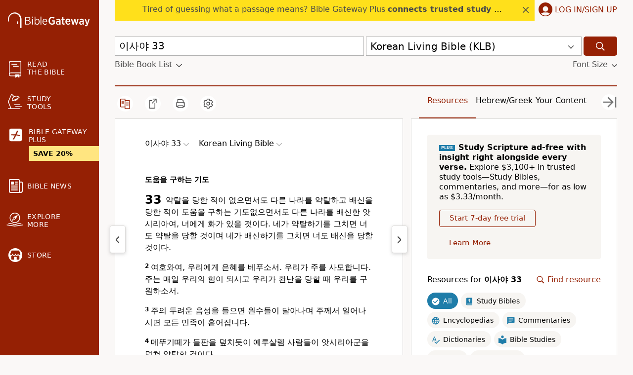

--- FILE ---
content_type: application/javascript
request_url: https://www.64786087.xyz/script/www.biblegateway.com.js
body_size: 158809
content:
// 
!function(){function a2y(t,e){const n=a2l();return(a2y=function(t,e){return n[t-=364]})(t,e)}function a2l(){const t=["general-enclosed","nonzero|evenodd","running|paused","__as_xhr_processed","pseudo","Unknown node type: ",", height: ","contain|none|auto","auto|[over|under]&&[right|left]?","HTMLSourceElement_srcset","evalLength","__fxdriver_evaluate","<'inset-block-start'>","attr( <attr-name> <type-or-unit>? [, <attr-fallback>]? )","counters( <counter-name> , <string> , <counter-style>? )","Node_insertBefore","innovid.com","a24xZWhvNmZqYnI0MHB4YzlpMnE=","toArray","sidead","smadex.com","protectFetchInputSync shouldn't be called with ReadableStream","show|hide","isParentsDisplayNone","loc","enums","<'height'>","atmedia.hu","reserved1","from-image|<angle>|[<angle>? flip]","value","blocked","\n  ","hooking started without preframe hooking","<url>|<string>","[none|start|end|center]{1,2}","pa-pbjs-frame","first","cqmin","urlFilter","Load stylesheet results: ","removeChild","static-cdn.spot.im","cachedAt","DeclarationList","min( <calc-sum># )",'[name^="google_ads_iframe"]','"inventories"',"path( [<fill-rule> ,]? <string> )","atrulePrelude","cursor","HTMLAnchorElement_hash","counter( <counter-name> , <counter-style>? )","hooked_page","scroll","https://html-load.cc","cXA1cjg0Mnljdnhqb3diYXo3dWh0czlnazZpMGVtbjEzZg==","ad01","is_admiral_adwall_rendered","aW5wdXQ=","none|<shadow>#","contents|none","TBL","get ","seedtag.com","cdn.nidan.d2c.ne.jp","call","brandmetrics.com","hidden","target-counter( [<string>|<url>] , <custom-ident> , <counter-style>? )","print","Y3J4bWpmN3loZ3Q2bzNwOGwwOWl2","HTMLMediaElement","start","pubexchange.com","dogdrip.net","/negotiate/script-set-value","dsp-service.adtarget.biz","cmp.osano.com","Invalid mapping: ","DocumentFragment_querySelectorAll","is_blocking_acceptable_ads","anchor-size( [<anchor-element>||<anchor-size>]? , <length-percentage>? )","8552055YHlsij","Click","<line-width>{1,4}","findValueFragments","XMLHttpRequest_responseType","PTZhMEc+UE9vMzdudj94JjFgXTJ0","generic( kai )|generic( fangsong )|generic( nastaliq )","<'opacity'>","[<line-names>|<name-repeat>]+","even","getDomId","useractioncomplete","rest","Unknown node type:","__webdriver_unwrapped","normalize","https://consent.programme.tv","auto|<length>","headless_chrome","publift","blur","<'column-rule-width'>||<'column-rule-style'>||<'column-rule-color'>","__as_xhr_open_args","clone","frameId","as_adblock","url-token","prelude","MatchGraph","navigator.appVersion is undefined","Blocked slot define: [","blocked_filters","[<position> ,]? [[[<-legacy-radial-gradient-shape>||<-legacy-radial-gradient-size>]|[<length>|<percentage>]{2}] ,]? <color-stop-list>","<time>|<percentage>","opt/","ad-score.com","<'text-wrap-mode'>||<'text-wrap-style'>","signal","; Priority=Low","stickyads","teads.tv","whale","auto|normal|stretch|<baseline-position>|<overflow-position>? [<self-position>|left|right]","img_dggnaogcyx5g7dge2a9x2g7yda9d","appVersion","num","scorecardresearch.com","<url> <decibel>?|none","open",", sample_ratio=","uBO:","Mismatch","auto|bar|block|underscore","webkitResolveLocalFileSystemURL","<geometry-box>#","walkContext","` structure definition","writeln","perspective( [<length [0,∞]>|none] )","[CMP Log] Status logged: is_cmp_blocked=","<paint>","<number [1,∞]>","HTMLAnchorElement_port","Window_open","item doesn't belong to list","<clip-source>|[<basic-shape>||<geometry-box>]|none","<keyframe-block>+","Timed out waiting for consent readiness","any","phantomas","simpli.fi","channel","layer( <layer-name> )","adcontainer","halifaxcourier.co.uk","<color>{1,4}","ME5tfXViQzlMNmt7Nygibng+cz1Lb11JQncveVNnZiVX","allowRunInIframe","advertisement","programme-tv.net","responseText","d2VneWpwenV4MzhxMmE5dm1pZm90","firefox_etp_enabled","configurable","ownerNode","onlyForAsTest","urlRegex","styleSheets","as_debug","none|element|text","fullscreen","none|path( <string> )","<box>|margin-box","form","SupportsDeclaration","none|[underline||overline||line-through||blink]|spelling-error|grammar-error","Combinator","sharethrough.com","ep2.adtrafficquality.google","lvmax","Property","invalid url (anchor href set): ","iab-flexad","resource","and","YEg7NFN5TUIuCmZ1eG52I1JyUDNFSlEmOVlbTzBjCUNVbw==","start|center|end|baseline|stretch","pluginsArray","__phantomas","appier.net","circle|ellipse","none|auto|textfield|menulist-button|<compat-auto>","HTMLAnchorElement_host","auto|none|text|all","-webkit-calc(","<line-style>","MozAppearance","innerHeight","decodeURIComponent","arkadium-aps-tagan.adlightning.com","<'min-block-size'>","adjust.com","auto|touch","as-tester-handler-added","srcdoc","aTtVaidbPHciRFQwbFpMZ1M4ZiNoeHNNVn10eTpFLSlg","defineProperty","banner-","cnlwYQ==","Function_toString","adtrafficquality.google","})()","collapse|discard|preserve|preserve-breaks|preserve-spaces|break-spaces","<'align-content'> <'justify-content'>?","allowPrebid","normal|stretch|<baseline-position>|<overflow-position>? [<self-position>|left|right]|legacy|legacy&&[left|right|center]","<'flex-shrink'>","parseFromString","rotate3d( <number> , <number> , <number> , [<angle>|<zero>] )","[common-ligatures|no-common-ligatures]","http","sourceRoot","pmdstatic.net","none|<filter-function-list>|<-ms-filter-function-list>","[center|[[top|bottom|y-start|y-end]? <length-percentage>?]!]#","<custom-property-name>","[<geometry-box>|no-clip]#","M2M1MWdvcTQwcHphbDlyNnh1dnRrZXkyc3duajdtaWhi","setAttribute","clickio.com","break-walk","space-between|space-around|space-evenly|stretch","auto|start|end|center|baseline|stretch","Document_getElementsByTagName","/getconfig/sodar","window.external.toString is not a function","onclick","Failed to get key from: ","Terminate - non-adblock","not_blocking_ads","resize","[auto|block|swap|fallback|optional]","https://prebid.cootlogix.com/prebid/multi/","<mask-reference>||<position> [/ <bg-size>]?||<repeat-style>||<geometry-box>||[<geometry-box>|no-clip]||<compositing-operator>||<masking-mode>","__gpp","flashtalking.com","as-event-handler-added","awesomium","] by [","marker-start","/f.min.js","Event","':' <pseudo-class-selector>|<legacy-pseudo-element-selector>","<'border-width'>","domain switch: ignore","adnami.io","parseCustomProperty","done"," iterations","declarationList","HTMLScriptElement_src","turn","Unexpected syntax '","marker-end","Function.prototype.bind is undefined","tel:","window.top.apstag.runtime.callCqWrapper","border-box|content-box|margin-box|padding-box","xywh( <length-percentage>{2} <length-percentage [0,∞]>{2} [round <'border-radius'>]? )","cqmax","adunit","char must be length 1","auto|avoid|avoid-page|avoid-column|avoid-region","Terminate - bot detected","[alternate||[over|under]]|inter-character","auto||<ratio>","tcloaded","hadronid.net","cssWideKeywordsSyntax","bidsBackHandler","https://consent.up.welt.de","` should not contain a prelude","getSetCookie","doctype","hbwrapper.com","mailto:","yandex.ru","gacraft.jp","Element_tagName","HTMLTableColElement","snapInterval( <percentage> , <percentage> )|snapList( <percentage># )","none|<image>|<mask-source>","lngtdv.com","removeAttribute","ad_","<ident>|<function-token> <any-value> )","unprotect","XnpHW3dtCkNgPThCdj48Jl0wOlQgTCNweDNYbGktbikuNA==","normal|multiply|screen|overlay|darken|lighten|color-dodge|color-burn|hard-light|soft-light|difference|exclusion|hue|saturation|color|luminosity","edg/","okNetworkStatusCodes","pos","filename","media-amazon.com","reduce","bzVoa203OHVwMnl4d3Z6c2owYXQxYmdscjZlaTQzbmNx","delay","<matrix()>|<translate()>|<translateX()>|<translateY()>|<scale()>|<scaleX()>|<scaleY()>|<rotate()>|<skew()>|<skewX()>|<skewY()>|<matrix3d()>|<translate3d()>|<translateZ()>|<scale3d()>|<scaleZ()>|<rotate3d()>|<rotateX()>|<rotateY()>|<rotateZ()>|<perspective()>","NW52MWllZ3phMjY5anU4c29reTA0aDNwN3JsdGN4bWJx","_as_injected_functions","sendXHR","videostep.com","most-width|most-height|most-block-size|most-inline-size","cust_params","Element_removeAttribute","/asn","_grecaptcha_ready","normal|<length>","slimerjs","reference","Element","repeat|no-repeat|space|round","main_richload","charCodeAt","sunderlandecho.com","insertAfter","data-src","target-counters( [<string>|<url>] , <custom-ident> , <string> , <counter-style>? )","not-","normal|ultra-condensed|extra-condensed|condensed|semi-condensed|semi-expanded|expanded|extra-expanded|ultra-expanded","omid_message_method","tcString","<-ms-filter-function>+","defineOutOfPageSlot","middle","<integer>&&<symbol>","<relative-real-selector-list>","referrer","isBalanceEdge","space-all|normal|space-first|trim-start|trim-both|trim-all|auto","crwdcntrl.net","doubleclick\\.net","enjgioijew","getDetections","img","[AdBlockDetector] acceptable ads check target ","navigator.permissions.query is not a function","<generic>","getAttributeNames","HTMLTableCellElement","20030107","hue-rotate( <angle> )","WEVRNSU8Sl9oIy4wZj92ZUs6ewlDdXRqYEJQOE5HVWIp","isArray","<symbol>","test","optimize-contrast|-moz-crisp-edges|-o-crisp-edges|-webkit-optimize-contrast","northernirelandworld.com","getArg","prod","Element_insertAdjacentHTML","reserved2","iionads.com","; Priority=High","ODk1dDdxMWMydmVtZnVrc2w2MGh5empud28zNGJ4cGdp","Element_hasAttribute","invert( <number-percentage> )","none|<custom-ident>+","isVisible","svh","setTimeout","ad.doorigo.co.kr","<dashed-ident>","style","textAd","Invalid base64 digit: ","<page-selector-list>","auto|<time>","cDkxdHp4NGlic2h3ZjNxeWVuNTA2dWdvMm1rdjhscmpjNw==","query",'javascript:window["contents"]',"Element_className","body","/iu3","travle.earth","/bannertext","fromCharCode","<masking-mode>#","permission","Vertical line is expected","gemius.pl","ladsp.com","[[<'font-style'>||<font-variant-css2>||<'font-weight'>||<font-width-css3>]? <'font-size'> [/ <'line-height'>]? <'font-family'>#]|<system-family-name>|<-non-standard-font>","scroll-position|contents|<custom-ident>","method","d15kdpgjg3unno.cloudfront.net","avplayer.com","userAgent","richaudience.com","[AdBlockDetector] Snippet adblock detected","naver","eof","BotDetector.detect can't be called before BotDetector.collect","__prehooked","consumeUntilLeftCurlyBracketOrSemicolon","adshield-loaded","navigator.connection.rtt is undefined","center|start|end|flex-start|flex-end","split","medium","cefsharp","redirect","ghi","https://static.dable.io/dist/plugin.min.js","_set","xlink:href","ad.360yield-basic.com","welt.de","true","nextNonWsCode","systemLanguage","ag.dns-finder.com","toggle",'[id^="google_dfp_"]',"HTMLElement","SharedStorageWorklet_addModule","not <media-in-parens>","childNodes","/detect/script-block/script-blocked-checker","<'text-emphasis-style'>||<'text-emphasis-color'>","-apple-system|BlinkMacSystemFont",'meta[name="as-tester-handler-added"]',"auto|stable&&both-edges?","domain switched","<'margin-block-start'>",".source","<line-width>||<line-style>||<color>","__lastWatirConfirm","ray( <angle>&&<ray-size>?&&contain?&&[at <position>]? )","nullable","CDO-token","<number-one-or-greater>","default|menu|tooltip|sheet|none","navigator.productSub is undefined","captureEvents","auto|baseline|before-edge|text-before-edge|middle|central|after-edge|text-after-edge|ideographic|alphabetic|hanging|mathematical","HTMLAnchorElement_href","saturate( <number-percentage> )","mod( <calc-sum> , <calc-sum> )","string-token","silent|[[x-soft|soft|medium|loud|x-loud]||<decibel>]","closest","googlesyndication\\.com","add","Terminate - profile not found","none|[crop||cross]","SktqJUlWels8RUgmPUZtaWN1TS46CVMteFBvWnM3CmtB","LayerList","noktacom.rtb.monetixads.com","listenerId","none|<transform-list>","src","SYN","nn_","querySelectorAll","innerHTML","Counter","<target-counter()>|<target-counters()>|<target-text()>","yieldmo.com","MG96dXBrcng2cWp3bnlnbDM0bTdpOXRoMWY4djJiZWM1","ident-token","appsflyer.com","unit","tokenStart","tagan.adlightning.com","normal|reverse|inherit","children","-moz-calc(","<ident-token> : <declaration-value>? ['!' important]?","-moz-ButtonDefault|-moz-ButtonHoverFace|-moz-ButtonHoverText|-moz-CellHighlight|-moz-CellHighlightText|-moz-Combobox|-moz-ComboboxText|-moz-Dialog|-moz-DialogText|-moz-dragtargetzone|-moz-EvenTreeRow|-moz-Field|-moz-FieldText|-moz-html-CellHighlight|-moz-html-CellHighlightText|-moz-mac-accentdarkestshadow|-moz-mac-accentdarkshadow|-moz-mac-accentface|-moz-mac-accentlightesthighlight|-moz-mac-accentlightshadow|-moz-mac-accentregularhighlight|-moz-mac-accentregularshadow|-moz-mac-chrome-active|-moz-mac-chrome-inactive|-moz-mac-focusring|-moz-mac-menuselect|-moz-mac-menushadow|-moz-mac-menutextselect|-moz-MenuHover|-moz-MenuHoverText|-moz-MenuBarText|-moz-MenuBarHoverText|-moz-nativehyperlinktext|-moz-OddTreeRow|-moz-win-communicationstext|-moz-win-mediatext|-moz-activehyperlinktext|-moz-default-background-color|-moz-default-color|-moz-hyperlinktext|-moz-visitedhyperlinktext|-webkit-activelink|-webkit-focus-ring-color|-webkit-link|-webkit-text","onClickAutoRecovery","fXFCPHpgUFpbWUg6MHNqdmFPcA==","getReader","baseline|sub|super|text-top|text-bottom|middle|top|bottom|<percentage>|<length>","normal|text|emoji|unicode","gdprApplies","windowExternal","8573741755808484570000",'link[rel="preload"][as="script"][href="',"Group","visible|auto|hidden","[<age>? <gender> <integer>?]","view( [<axis>||<'view-timeline-inset'>]? )","webkitPersistentStorage","isActive","__gpp not found within timeout","grippers|none","<length>|<percentage>|auto","data-owner","-apple-system-body|-apple-system-headline|-apple-system-subheadline|-apple-system-caption1|-apple-system-caption2|-apple-system-footnote|-apple-system-short-body|-apple-system-short-headline|-apple-system-short-subheadline|-apple-system-short-caption1|-apple-system-short-footnote|-apple-system-tall-body",'":", ',"[<type-selector>? <subclass-selector>*]!","beforeunload","e|pi|infinity|-infinity|NaN","quantumdex.io","VzB8N196fXtyb1lraFhMXiUoJy8+TnRRR2d1WlNBNHZV","rem","[restore-rejections] restoreDeferredRejections__nonadblock","horizontal-tb|vertical-rl|vertical-lr|sideways-rl|sideways-lr|<svg-writing-mode>","xg4ken.com","adspsp.com","alpha|luminance|match-source","contrast( [<number-percentage>] )","<linear-gradient()>|<repeating-linear-gradient()>|<radial-gradient()>|<repeating-radial-gradient()>|<conic-gradient()>|<repeating-conic-gradient()>|<-legacy-gradient>","hypot( <calc-sum># )","join","adContainer","redirected","additionalHeaders","[restore-rejections] restoreDeferredRejections__adblock","<xyz-space> [<number>|<percentage>|none]{3}","instance","default","tokenEnd","auto|<anchor-name>","none|[[<dashed-ident>||<try-tactic>]|<'position-area'>]#","start|end|center|stretch","text_ad","checkAtruleDescriptorName","language","sleipnir/","html:not(:has(> head > style:only-child:contains(width:399px;height:411px)))","document.documentElement is undefined","_prototype","now","<box>|border|text","[[left|center|right]||[top|center|bottom]|[left|center|right|<length-percentage>] [top|center|bottom|<length-percentage>]?|[[left|right] <length-percentage>]&&[[top|bottom] <length-percentage>]]","https://tlx.3lift.com/header/auction","fonts.googleapis.com","mediaText","__isProxy","getTime","none|hidden|dotted|dashed|solid|double|groove|ridge|inset|outset","nightmarejs","as_","adsrvr.org","cWJ1dw==","Failed to fetch","[<container-name>]? <container-condition>","economy|exact","parseAtrulePrelude","didomi-","Forward report url to engineers","eval","errArgs","number-token","HTMLImageElement_attributionSrc","decorate","Element_outerHTML","block","getBidResponses","peek","<'flex-direction'>||<'flex-wrap'>","meta","compareByGeneratedPositionsDeflatedNoLine","HTMLLinkElement","driver","auto|<color>{2}","auto|normal|active|inactive|disabled","/cou/api_reco.php","[<predefined-rgb-params>|<xyz-params>]","<rgb()>|<rgba()>|<hsl()>|<hsla()>|<hwb()>|<lab()>|<lch()>|<oklab()>|<oklch()>|<color()>","Rule","HTMLFormElement_action","js-tag.zemanta.com","Exception occurred in hooked property ","consentframework.com","[src*=","unsafe|safe","freestar","<mask-reference>#","abs","intervalId","outerHTML","getLocationFromList","JSON","<ns-prefix>? <ident-token>","balance","electron","repeating-linear-gradient( [<angle>|to <side-or-corner>]? , <color-stop-list> )","auto|avoid|always|all|avoid-page|page|left|right|recto|verso|avoid-column|column|avoid-region|region","POST","v7.5.107","kargo.com","Combinator is expected","<angle>|<percentage>","protectFetchInput shouldn't be called with non-ReadableStream","originalUrl","91d63f52","auto|bullets|numbers|words|spell-out|<counter-style-name>","Atrule","cssTargetRegex","consumeFunctionName","_blank","setItem","repeat( [<integer [1,∞]>|auto-fill] , <line-names>+ )","String_replace","<'margin-inline'>","<blend-mode>|plus-lighter","cssText","backgroundImage","substrToCursor","setProperty","givt_detected","skin_wrapper","__proto__","version","<body","normal|small-caps","selenium","1.9.1","cover|contain|entry|exit|entry-crossing|exit-crossing","declaration","_mappings","toSetString","initLogMessageHandler","productSub","tokenIndex","/cou/iframe","documentFocus","Object","cesoirtv.com","; Secure","normal|stretch|<baseline-position>|[<overflow-position>? <self-position>]","Hyphen minus","column","[AdBlockDetector] page unloaded while checking acceptable ads target ","xhr_defer","max-age","indexww.com","getElementsByTagName","Parse error: ","tagName","inset?&&<length>{2,4}&&<color>?","https://cmp.autobild.de","[Bot] bot UA detected, ua=","dXk4b2EyczZnNGozMDF0OWJpcDdyYw==","requestAnimationFrame","include","server","adsafeprotected.com","closest-side|closest-corner|farthest-side|farthest-corner|contain|cover","attributionSrc","[[left|center|right|top|bottom|<length-percentage>]|[left|center|right|<length-percentage>] [top|center|bottom|<length-percentage>]|[center|[left|right] <length-percentage>?]&&[center|[top|bottom] <length-percentage>?]]","base","rad","Not a Declaration node","readystatechange","prototype","Match","UNKNOWN","auto|inter-character|inter-word|none","str","languages","onmousedown","condition","Percent sign is expected","[<counter-name> <integer>?|<reversed-counter-name> <integer>?]+|none","detections","country","banner_ad","percentage-token","[center|[[left|right|x-start|x-end]? <length-percentage>?]!]#","fastclick.net","closest-side|farthest-side|closest-corner|farthest-corner|<length>|<length-percentage>{2}","kind","shouldRecover evaluation error:","/media/vpaid-display/iframe.html","document.documentElement.getAttributeNames is not a function","liadm.com","className","<absolute-size>|<relative-size>|<length-percentage>","/cgi-bin/PelicanC.dll","Bad syntax","TkduRThhX3kuRmpZTz00dzNdcDc=","shouldRecover","abs( <calc-sum> )","_ad","delete","message","visit","read-","poster",".workers.dev","offset","PerformanceEntry","decorator","ads.nicovideo.jp","X2w8IFZ6cURGOjJnNjF3e2ltKCI3TEFaYS9eaiVcJ0s/","interval","repeating-conic-gradient( [from <angle>]? [at <position>]? , <angular-color-stop-list> )","Identifier, string or comma is expected","<bg-image>||<bg-position> [/ <bg-size>]?||<repeat-style>||<attachment>||<box>||<box>","performance","callPhantom","httponly","border"," pending cmds","allow-scripts","admost.com","CDO","delim-token","option expires is invalid","window.process is","[none|<dashed-ident>]#","leftComparison","_names","slotElementId","stringify","blockAdUnitPath","\\$&","class","closest-side|closest-corner|farthest-side|farthest-corner|sides","publisher","Window_setInterval","elapsed_time_ms","JlhEX1FPaE1ybHRwUjFjNHpHClk=","osano.com","<image>","cachedResultIsInAdIframe","readSequence"," |  ","top","external","sparteo.com","dpi","adscale.de","mimeTypes","none|<length-percentage>|min-content|max-content|fit-content|fit-content( <length-percentage> )|stretch|<-non-standard-size>","<'border-bottom-left-radius'>","Brackets","idx","eventStatus","lookupType","pub_300x250","List<","drop-shadow( <length>{2,3} <color>? )","eDI5aGI4cHd2c2lsY21xMDY1dDQzN3JueXVvMWpmemtl","auto-add|add( <integer> )|<integer>","all|<custom-ident>","QiBjMQkzRlklPGZfYjJsdV44Wk5DeiNHJ3ZXTTdyJlE9","GeneralEnclosed","https://hb.minutemedia-prebid.com/hb-mm-multi","content","px-cloud.net","0|1","navigator.plugins is undefined","next","andbeyond.media"," | ","tag","normal|italic|oblique <angle>?","ACK_INVISIBLE","Node_textContent","WebKitMediaKeys","limit_memory_filter","text_ads","ZW93NXJmbHVxOHg0emdqNzBwMTNjaTZtaDJzOXRua2Fidg==","dump","optimise.net","shouldUseOrigin","reportToSentry","-src","UUNBQlYiXSMwamImV282dDpVdWlIZzFyUEQ0JSlSbE5rLQ==","azk2WUsodi8mSUNtR0IJNWJ6YT9IY1BfMVcgcVJvQS49Cg==","auto|crisp-edges|pixelated|optimizeSpeed|optimizeQuality|<-non-standard-image-rendering>","visible","container","auth","whitespace-token","[data-ad-slot]","Lexer matching doesn't applicable for custom properties","text-ads","as_logs","Event_stopPropagation","TypeSelector","interstitial","Hex or identifier is expected","PEdjcE9JLwl6QVglNj85byByLmJtRlJpZT5Lc18pdjtWdQ==","https://pbs.nextmillmedia.com/openrtb2/auction","_sorted","svi","onetrust-","option path is invalid","none|auto|[<string> <string>]+","vendor","innerWidth","blN5TkRHJ01qL288VSBsIlFFa21pWDJIe1pZSmg0JT1f","phantomjs","dvb","webdriver","slotRenderEnded","inline-block|inline-list-item|inline-table|inline-flex|inline-grid","<generic-script-specific>|<generic-complete>|<generic-incomplete>|<-non-standard-generic-family>","<'margin-inline-start'>","indexOf","trvdp.com","https://ad-delivery.net/px.gif?ch=2","agrvt.com","cookielaw.org","static|relative|absolute|sticky|fixed|-webkit-sticky","gwd-","createList","isEncodedId","SVGElement","auto? [none|<length>]","getEvents","raider.io","decodeId","em5iZw==","sessionStorage","dimension-token","<length-percentage>|<flex>|min-content|max-content|auto","pagead/js/dv3.js","auto|none|preserve-parent-color","onetrust.com","__as_xhr_onload","kumo.network-n.com","eXB3engydXNtOG9nNXE3NHRhbmxiNnJpM3ZjZWhqOWtmMQ==","pub_728x90","cooktoria.com","idSubstrings"," is blocked."," is blocked","skipSC","anymind360.com","<mf-plain>|<mf-boolean>|<mf-range>","pbjsList","AtruleDescriptor","publisher1st.com","<font-stretch-absolute>","term","RTCEncodedAudioFrame","matchType","not <query-in-parens>|<query-in-parens> [[and <query-in-parens>]*|[or <query-in-parens>]*]","important","is_blocking_ads","<string>","campaignId","drag|no-drag","opacity( [<number-percentage>] )","scrollTo","attributionsrc","servenobid.com","[shorter|longer|increasing|decreasing] hue","orientation","auto|from-font|[under||[left|right]]","units","ad.smaato.net","<length>|auto","document","__selenium_unwrapped","<complex-selector>#","getAttribute","findIndex","nexx360.io","selector( <complex-selector> )","originalColumn",'function t(n,r){const c=e();return(t=function(t,e){return c[t-=125]})(n,r)}function e(){const t=["501488WDDNqd","currentScript","65XmFJPF","stack","3191470qiFaCf","63QVFWTR","3331tAHLvD","3cJTWsk","42360ynNtWd","2142mgVquH","remove","__hooked_preframe","18876319fSHirK","defineProperties","test","1121030sZJRuE","defineProperty","9215778iEEMcx"];return(e=function(){return t})()}(function(n,r){const c=t,s=e();for(;;)try{if(877771===-parseInt(c(125))/1+-parseInt(c(141))/2*(parseInt(c(126))/3)+-parseInt(c(137))/4*(-parseInt(c(139))/5)+parseInt(c(136))/6+parseInt(c(128))/7*(-parseInt(c(127))/8)+parseInt(c(142))/9*(-parseInt(c(134))/10)+parseInt(c(131))/11)break;s.push(s.shift())}catch(t){s.push(s.shift())}})(),(()=>{const e=t;document[e(138)][e(129)]();const n=Object[e(135)],r=Object.defineProperties,c=()=>{const t=e,n=(new Error)[t(140)];return!!new RegExp(atob("KChhYm9ydC1vbi1pZnJhbWUtcHJvcGVydHl8b3ZlcnJpZGUtcHJvcGVydHkpLShyZWFkfHdyaXRlKSl8cHJldmVudC1saXN0ZW5lcg=="))[t(133)](n)};Object[e(135)]=(...t)=>{if(!c())return n(...t)},Object[e(132)]=(...t)=>{if(!c())return r(...t)},window[e(130)]=!0})();',"protectCss","4dex.io","<predefined-rgb> [<number>|<percentage>|none]{3}","https://ads.yieldmo.com/exchange/prebid","<svg-length>","yorkshirepost.co.uk","lookupOffsetNonSC","_version","FeatureFunction","<'column-width'>||<'column-count'>","normal|none|[<common-lig-values>||<discretionary-lig-values>||<historical-lig-values>||<contextual-alt-values>]","auto|<length>|<percentage>","top|bottom|block-start|block-end|inline-start|inline-end","unrulymedia.com","<bg-clip>#","<compound-selector> [<combinator>? <compound-selector>]*","setAttributeNS","3lift.com","UnicodeRange","<'min-width'>","horizontal|vertical|inline-axis|block-axis|inherit","href","minutemedia-prebid.com","sandbox","async","Comma","leaderboard","aXp4c29tcWgzcDhidmdhNDl3N2Z5MnRsdWM2ZTVuMDFy","mmctsvc.com","is_limited_ads","https://ad-delivery.net/px.gif?ch=1","skimresources.com","webdriverio","pb_","location","no-limit|<integer>","https://consent.cesoirtv.com"," used broken syntax definition ","<div","adroll.com","fansided","argument val is invalid","addtl_consent","PerformanceResourceTiming_transferSize","topics.authorizedvault.com","Neither `enter` nor `leave` walker handler is set or both aren't a function","Block","clientWidth","iterations","<'margin-top'>","protectHtml","HTMLAnchorElement_origin","direction","last_processed_rules_count","getRandomValues","Name is expected","isInRootIframe","expression","(E2) Invalid protect url: ","createElement","hasFocus","scanString","Url or Function is expected","auto|<integer>","idSubstring","rotate( [<angle>|<zero>] )","<'flex-basis'>","rotateZ( [<angle>|<zero>] )","[AdBlockDetector] Request adblock detected. ","components","agkn.com","classList","consumeUntilSemicolonIncluded","<'border-image-source'>||<'border-image-slice'> [/ <'border-image-width'>|/ <'border-image-width'>? / <'border-image-outset'>]?||<'border-image-repeat'>","PseudoElementSelector","from","<mf-name> ['<'|'>']? '='? <mf-value>|<mf-value> ['<'|'>']? '='? <mf-name>|<mf-value> '<' '='? <mf-name> '<' '='? <mf-value>|<mf-value> '>' '='? <mf-name> '>' '='? <mf-value>","confirm","copy","polarbyte.com","resolve","recovery_adm_gpt_request","isDelim","code","[visible|hidden|clip|scroll|auto]{1,2}|<-non-standard-overflow>","nextSibling","pageview_id","createItem","<easing-function>#","gpt_slot_rendered_time","<combinator>? <complex-selector>","htlb.casalemedia.com","port1","adshield_apply","<mf-name> : <mf-value>","display","fGAJJ1JxajZDTldIXUk4c3g3dTNm","matrix( <number>#{6} )","nowrap|wrap|wrap-reverse","<visual-box>||<length [0,∞]>","startLine","dispatchEvent","mediaType","from( <color> )|color-stop( [<number-zero-one>|<percentage>] , <color> )|to( <color> )","outerWidth","uBlock Origin","History","crios","webkitMediaStream","normal|ultra-condensed|extra-condensed|condensed|semi-condensed|semi-expanded|expanded|extra-expanded|ultra-expanded|<percentage>","privacy-center.org","parseRulePrelude","Element_getAttribute","<'mask-border-source'>||<'mask-border-slice'> [/ <'mask-border-width'>? [/ <'mask-border-outset'>]?]?||<'mask-border-repeat'>||<'mask-border-mode'>","getUserIds","auto|never|always|<absolute-size>|<length>","Hex digit or question mark is expected","auto|sRGB|linearRGB","false|true","<custom-ident>","scaleX( [<number>|<percentage>] )","https://securepubads.g.doubleclick.net/gampad/ads","https://css-load.com","pagead2.googlesyndication.com","[<length-percentage>|<number>|auto]{1,4}","[<bg-layer> ,]* <final-bg-layer>"," is not a constructor or null","parentNode",", y: ","throwError","_map","adwallpaper","//# sourceURL=mediation.js","mimeTypesConsistent","Number, dimension, ratio or identifier is expected","as_session_id","port2","b3V0cHV0","auto|isolate","outerHeight","<string>|<image>|<custom-ident>","combinator","adUnitPath","DOMContentLoaded","DisallowEmpty","https://fb.css-load.com","Terminate - not active","nextState","Failed to decode protect-url: url is empty","_validateMapping","__fpjs_d_m","repeat( [<integer [1,∞]>] , [<line-names>? <track-size>]+ <line-names>? )","compact","ds.uncn.jp","; Partitioned","Profile","criteo.com","log","<number>","getContext","HTMLScriptElement","none|<integer>","addConnectionHandler"," > ","CSSStyleSheet","scrollBy","normal|bold|<number [1,1000]>","googletag cmd unshift failed : ","wdioElectron","removeItem","apply",'<div class="',"umogames.com","normal|[light|dark|<custom-ident>]+&&only?","Equal sign is expected","<complex-selector-list>","parse","attributeValueKeys","HTMLFormElement_target","<number>|<dimension>|<percentage>|<calc-constant>|( <calc-sum> )","ops","Number sign is expected","html","config","insertBefore","Google","Terminate - non-auto-recovery","inline|block|horizontal|vertical","lookupOffset","fo2nsdf","hadron.ad.gt","HTML","HTMLLinkElement_rel","Mesa OffScreen","mozInnerScreenX","image( <image-tags>? [<image-src>? , <color>?]! )","auto|all|none","timestamp","https://onetag-sys.com/prebid-request","cache_adblock_circumvent_score","indiatimes.com","svw","none|button|button-bevel|caps-lock-indicator|caret|checkbox|default-button|inner-spin-button|listbox|listitem|media-controls-background|media-controls-fullscreen-background|media-current-time-display|media-enter-fullscreen-button|media-exit-fullscreen-button|media-fullscreen-button|media-mute-button|media-overlay-play-button|media-play-button|media-seek-back-button|media-seek-forward-button|media-slider|media-sliderthumb|media-time-remaining-display|media-toggle-closed-captions-button|media-volume-slider|media-volume-slider-container|media-volume-sliderthumb|menulist|menulist-button|menulist-text|menulist-textfield|meter|progress-bar|progress-bar-value|push-button|radio|scrollbarbutton-down|scrollbarbutton-left|scrollbarbutton-right|scrollbarbutton-up|scrollbargripper-horizontal|scrollbargripper-vertical|scrollbarthumb-horizontal|scrollbarthumb-vertical|scrollbartrack-horizontal|scrollbartrack-vertical|searchfield|searchfield-cancel-button|searchfield-decoration|searchfield-results-button|searchfield-results-decoration|slider-horizontal|slider-vertical|sliderthumb-horizontal|sliderthumb-vertical|square-button|textarea|textfield|-apple-pay-button","Range","scribd.com","( <declaration> )","<'-ms-content-zoom-limit-min'> <'-ms-content-zoom-limit-max'>","fxios/","<simple-selector>#","hsl|hwb|lch|oklch","adv-","infinityfree.com","purpose","msie",".setTargetingForGPTAsync","cross-fade( <cf-mixing-image> , <cf-final-image>? )","parseContext"," undefined","bkVlSkthLjpQe0E7eDBVTCI0J1hGbXx9d2Z2elEjN1pTKA==","normal|none|[<content-replacement>|<content-list>] [/ [<string>|<counter>]+]?","URL","alphaStr","loading","sourceMap","attributes","content-ad","updateCursors","Tig5fCEvX1JEdjZRKSI4P0wjaFdscjs=","compareByOriginalPositions","smartyads.com","auto|avoid","fraudSensorParams","getType","--\x3e","[[<url> [<x> <y>]? ,]* [auto|default|none|context-menu|help|pointer|progress|wait|cell|crosshair|text|vertical-text|alias|copy|move|no-drop|not-allowed|e-resize|n-resize|ne-resize|nw-resize|s-resize|se-resize|sw-resize|w-resize|ew-resize|ns-resize|nesw-resize|nwse-resize|col-resize|row-resize|all-scroll|zoom-in|zoom-out|grab|grabbing|hand|-webkit-grab|-webkit-grabbing|-webkit-zoom-in|-webkit-zoom-out|-moz-grab|-moz-grabbing|-moz-zoom-in|-moz-zoom-out]]","History_replaceState","opacity(0)","minmax( [<length-percentage>|min-content|max-content|auto] , [<length-percentage>|<flex>|min-content|max-content|auto] )","explicit","semicolon-token","Node","url( <string> <url-modifier>* )|<url-token>","createAuctionNonce","trackad.cz","v4ac1eiZr0","flat","line","dVY2fSlRJz9Ee1NlQU1YNDtFZg==","getLocationRange","bounceexchange.com","addProperty_","__as_new_xhr_data","normal|italic|oblique <angle>{0,2}","matchAtrulePrelude","bidswitch.net","w = window.parent;","HTMLElement_style","prevUntil","Failed to detect bot:","clearInterval","replaceState","AS-ENCODED-VAL","Terminate - not apply","[object Date]","Element_getElementsByClassName","dXNqbDRmaHdicHIzaXl6NXhnODZtOWV2Y243b2swYTIxdA==","EventTarget_addEventListener","matchDeclaration","callback","Type of node should be an Object","Enum","[auto|<integer>]{1,3}","onload","oklab( [<percentage>|<number>|none] [<percentage>|<number>|none] [<percentage>|<number>|none] [/ [<alpha-value>|none]]? )","ad_unit_path","HTMLTemplateElement","debug","[CMP Log] Skipped due to sampling","auto|from-font|<length>|<percentage>","ads-refinery89.adhese.com","<'-ms-scroll-snap-type'> <'-ms-scroll-snap-points-y'>","HTMLIFrameElement_src","Operator","CAN_content","script_version","<'animation-duration'>||<easing-function>||<'animation-delay'>||<single-animation-iteration-count>||<single-animation-direction>||<single-animation-fill-mode>||<single-animation-play-state>||[none|<keyframes-name>]||<single-animation-timeline>","webcontentassessor.com","bind","   ","as-extra","<html","[CMP Log] Error: ","timeout","sourceContentFor","cmpStr","auto|fixed","visible|hidden","constructor","Too many question marks","<bg-image>#","impactify.media","../","Nm52OGNqZ3picXMxazQ5d2x4NzUzYWU=","as_version","HTMLVideoElement_poster","[<line-names>? <track-size>]+ <line-names>?","normal|break-all|keep-all|break-word|auto-phrase","N3k6eDIxOF1VI05DfW5XYU1Te0w=","https://img-load.com","?version=","<ident>","window.parent.document.domain;","<legacy-device-cmyk-syntax>|<modern-device-cmyk-syntax>","stndz-","EventTarget","papi","ZnU2cXI4cGlrd2NueDFhc3RtNDc5YnZnMmV6bG8wM2h5","attributeFilter","https://www.google.com","endsWith",'meta[http-equiv="Content-Security-Policy"]',"<media-query-list>","padding-box|content-box","pop","RVlmP1JOMmF9V2JVNWVIX3xTdEpv","enabled","ins.adsbygoogle","XMLHttpRequest_response","consumeNumber","script:","HTMLMediaElement_src","<grid-line> [/ <grid-line>]{0,3}","gigacalculator.com","odd","columns","nth","bTByeWlxdDgzNjJwMWZhdWxqNHpnaA==","sizes","use","analytics_ds","Unexpected combinator","https://consent.sussexexpress.co.uk","selectors","Bad value for `","ReadableStream","analytics","option encode is invalid","<grid-line>","admz","text","onmozfullscreenchange","<'border-bottom-right-radius'>","isVisibleElement","tokenize","sync.search.spotxchange.com","dggn","aXJycg==","findAllFragments","a2AoNTl3aikie2c+c1xvNlRpQXgKTFA/cWFwdDBdLUl5ZQ==","MatchOnce","brave","RENDERER","https://consent.newcastleworld.com","<integer>","cssWideKeywords","orbidder.otto.de","dzFHcD4weUJgNVl0XGU0Ml1eQzNPVVhnYiBufWEnVGZxew==","ocelot.studio","https://fb2.html-load.com","intentiq.com","auto|smooth","aborted","auto|always|avoid|left|right|recto|verso","` in `","3699Uuudkb","has","distinctiveProps","<length-percentage>","allowInterstitial","<'margin-left'>","Type","notificationPermissions signal unexpected behaviour","normal|auto|<position>","expires","adblock_fingerprint","<percentage>","_sourcesContents","color( <colorspace-params> [/ [<alpha-value>|none]]? )","<'border-style'>","serif|sans-serif|system-ui|cursive|fantasy|math|monospace","Element_ariaLabel","hbopenbid.pubmatic.com","none|[fill|fill-opacity|stroke|stroke-opacity]#","adthrive-","translateX( <length-percentage> )","im-apps.net","none|<length>","trim","HTMLElement_innerText","mixed|upright|sideways","\n   value: ",".pages.dev","domain","<media-in-parens> [and <media-in-parens>]+","Blocked ","powerad.ai","process","Feature","logs-partners.coupang.com","not <supports-in-parens>|<supports-in-parens> [and <supports-in-parens>]*|<supports-in-parens> [or <supports-in-parens>]*","structure","insurads.com","CSSStyleDeclaration_getPropertyValue","<length-percentage>|min-content|max-content|auto","opr","FontFace","elem","__as_rej","source","media.net","set ","none|<track-list>|<auto-track-list>|subgrid <line-name-list>?","botd","HTMLAnchorElement_ping","matchAtruleDescriptor","[<line-names>? [<fixed-size>|<fixed-repeat>]]* <line-names>? <auto-repeat> [<line-names>? [<fixed-size>|<fixed-repeat>]]* <line-names>?","otSDKStub","https://static.criteo.net/js/ld/publishertag.prebid.js","ownKeys","permissions","exclusionRules","none|chained","pipeThrough","as_console","level","start|middle|end","toLowerCase","DOMParser","isVisibleDocument","<custom-ident> : <integer>+ ;","thenStack","equals","<hex-color>|<color-function>|<named-color>|<color-mix()>|transparent","PerformanceResourceTiming_encodedBodySize",'"><\/script></head><body></body></html>',"consume","Invalid protect url: ","ads.blogherads.com","replaceAll","!term","protocol","at-keyword-token","Destroying blocked slots : ","none|all|<dashed-ident>#","element","startColumn","Jm0yR1Q1SXJQIiAuQihvPTppZ2JKcFduejd0Y3ZOWmA+Cg==","adv-space","eDhiM2xuMWs5bWNlaXM0dTB3aGpveXJ6djVxZ3RhcGYyNw==","log( <calc-sum> , <calc-sum>? )","blocking_acceptable_ads","internet_explorer","cache","dotomi.com","; Priority=Medium","as-search-","hotjar.com","coachjs","https://t.html-load.com","_top","__tcfapi not found within timeout","getTargetingKeys","getSizes","/pagead/drt/ui","getName","high",'"><\/script>',"https://c.html-load.com","parseValue","error","<symbol>+","djlhcHlpazYyMzBqNW1sN244YnVxcmYxemdzY2V3eHQ0","normal|<baseline-position>|<content-distribution>|<overflow-position>? <content-position>","sports-illustrated","logs","cdn.flashtalking.com","[<page-selector>#]?","as-check-script-blocked","decodeUrl","append","gpt_slot_found","c.appier.net","Blocked interstial slot define:","Keyword","bliink.io","stylesheet","googletagservices.com","return","single|multiple","scope","<'grid-row-gap'> <'grid-column-gap'>?","-moz-repeating-radial-gradient( <-legacy-radial-gradient-arguments> )|-webkit-repeating-radial-gradient( <-legacy-radial-gradient-arguments> )|-o-repeating-radial-gradient( <-legacy-radial-gradient-arguments> )","<number>|<angle>","replace|add|accumulate","requestBids","comma","blockIVT","_generateSourcesContent","Expect `","shouldStorageWaitForTcf","<'margin-bottom'>","<url>+","headers","<display-outside>?&&[flow|flow-root]?&&list-item","navigator.webdriver is undefined","<number>|left|center|right|leftwards|rightwards","domains","anonymous","smartadserver.com","postmedia.digital","Unknown type","Parentheses","apcnf","'. Set options.decodeValues to false to disable this feature.","NGJvdjI4c3lxN3hhY2VnNjVmbTA5cnQzbGlobmt1empwMQ==","<forgiving-selector-list>","rawMessage","manchesterworld.uk","Generator is already executing.","toUpperCase","hash","clear","ltr|rtl","zemanta.com","https://cmp.techbook.de","escape","none|[first||[force-end|allow-end]||last]","auto|grayscale","XMLHttpRequest_send","RunPerfTest","HTMLCanvasElement.getContext is not a function","quizlet.com",".setPAAPIConfigForGPT","defineSlot","block|inline|x|y","Range_createContextualFragment","s0.2mdn.net","[<length>|<number>]{1,4}","scroll|fixed|local","normal|allow-discrete","click","@top-left-corner|@top-left|@top-center|@top-right|@top-right-corner|@bottom-left-corner|@bottom-left|@bottom-center|@bottom-right|@bottom-right-corner|@left-top|@left-middle|@left-bottom|@right-top|@right-middle|@right-bottom","parseString","admiral",'meta[name="',"content-box|padding-box|border-box|fill-box|stroke-box|view-box","Document_write","ZT9gM0FVPDJaWzsJaUpFRlYnfFBhOFQ1ai0udiA6cSNIKQ==","__lastWatirPrompt","hookWindowProperty Error: ","fminer","bml1ZTh0bXlhY2ozbDkxcTY1Znhid3pydjdwbzJnazQw","    ","invalid protect-id key: ","ads_","<ident-token>|<function-token> <any-value>? )","HTMLTableSectionElement","start|end|center|baseline|stretch","scrollX","lch( [<percentage>|<number>|none] [<percentage>|<number>|none] [<hue>|none] [/ [<alpha-value>|none]]? )","O2ZlUVhcLk54PHl9MgpVOWJJU0wvNmkhWXUjQWh8Q15a","logicieleducatif.fr","includes","Terminate - empty profile","<?lit$","[normal|x-slow|slow|medium|fast|x-fast]||<percentage>","connection","BatteryManager","\x3c!--","consumeUntilBalanceEnd","getComputedStyle","auto|normal|stretch|<baseline-position>|<overflow-position>? <self-position>","destroySlots","HTMLElement_dataset","memory","static.doubleclick.net","a3JCSnREKFFsdl4+I1toe1gxOW8mU0VBTS9uIk89IDA1UA==","do69ll745l27z.cloudfront.net","longestMatch","node","ABCDEFGHIJKLMNOPQRSTUVWXYZabcdefghijklmnopqrstuvwxyz0123456789+/","QjggL1k5b11WSENfcDN5dApoVE9OaTVxNklHLXI9Mmcl","ui-serif|ui-sans-serif|ui-monospace|ui-rounded","IntersectionObserverEntry","status","normal|pre|nowrap|pre-wrap|pre-line|break-spaces|[<'white-space-collapse'>||<'text-wrap'>||<'white-space-trim'>]","<'margin-inline-end'>","( <supports-condition> )|<supports-feature>|<general-enclosed>","MyV0CXsycmNrZnlYUl0/TksmL0ZndztUU01tbi03X2lVLg==","<'border-top-width'>","<'background-color'>||<bg-image>||<bg-position> [/ <bg-size>]?||<repeat-style>||<attachment>||<box>||<box>","sdk_version","slice|clone","knowt.com","scanNumber","<script>","tpc.googlesyndication.com","extra","'progid:' [<ident-token> '.']* [<ident-token>|<function-token> <any-value>? )]","acos( <calc-sum> )","ndtvprofit.com","atan2( <calc-sum> , <calc-sum> )","HTMLMetaElement_content","last_bfa_at","rch","isSafari","<'align-self'> <'justify-self'>?","aria-label","advertisement__label",'[id^="dfp-ad-"]',"https://m1.openfpcdn.io/botd/v","sqrt( <calc-sum> )","<keyframes-name>","Identifier is expected but function found","unshift","butt|round|square","adnxs.net","getSlotId","https://","aswift","none|<offset-path>||<coord-box>","img_","trimLeft","get","[( <scope-start> )]? [to ( <scope-end> )]?","eventName","localStorage","Identifier","a3luYg==","<'inset-block'>","BotdError","cmVzZXJ2ZWQx","rlcdn.com","normal|<content-distribution>|<overflow-position>? [<content-position>|left|right]","adtelligent.com","axelspringer.com","adform.net","; Path=","normal|<string>","; Domain=","script","<'border-top-width'>||<'border-top-style'>||<color>","Navigator","scanWord","Exception occurred in proxy property get ","gblpids","every","<'inset-inline-end'>","Window_frames","[<box>|border|padding|content|text]#","syntaxStack","<string> [<integer>|on|off]?","onClick","cqh","https://s.teag.ad-shield.io/2/857374/analytics.js","break","prependList","getAtrulePrelude","edge","refinery89.com","Please enter the password","adx.digitalmatter.services","light|dark|<integer [0,∞]>","anchor( <anchor-element>?&&<anchor-side> , <length-percentage>? )","c3hwMlc5IC0zT25TJjdIPXJWNEQ7VFthdyFdTUFJL31MbA==","exp( <calc-sum> )","<number [0,1]>","<'inline-size'>","repeat|stretch|round","Document_getElementById","repeat-x|repeat-y|[repeat|space|round|no-repeat]{1,2}","<an-plus-b>|even|odd","recovery_adm_click_ar","PluginArray","push","imprnt-cnt","freeze","googlesyndication.com","no purpose 1 consent","race","warn","adChoice","is_ads_blocked","safari","calc( <calc-sum> )","anyclip.com","<counter()>|<counters()>","__sa_","lookupValue","reserved2Output","polygon( <fill-rule>? , [<length-percentage> <length-percentage>]# )","adsbygoogle","<'-ms-content-zoom-snap-type'>||<'-ms-content-zoom-snap-points'>","window.parent.parent.confiant.services().onASTAdLoad","createContextualFragment","https://exchange.kueezrtb.com/prebid/multi/","OWptYW53eXF4MHM1NHp1dG82aA==","( [<mf-plain>|<mf-boolean>|<mf-range>] )","key","dWwyb3cwMWo5enE1OG1mazRjdjM3YWJzeWlndGVoNnhu","<length>{1,4}","substring","tb|rl|bt|lr","upright|rotate-left|rotate-right","isMainFrame","innerText","getSlots","que","SECSSOBrowserChrome","localeCompare","contains","for","env( <custom-ident> , <declaration-value>? )","permutive.com","gecko","dmJybDRzN3U5ZjhuejVqcHFpMG13dGU2Y3loYWcxM294","as-revalidator","cmVzZXJ2ZWQyT3V0cHV0","eventSampleRatio","navigator","aG5bUlhtfERPSC86LkVWS0o7NH1TVQ==","selector","__$webdriverAsyncExecutor","[clip|ellipsis|<string>]{1,2}","map","advertisement-holder","name","isBrave",")-token","CSSStyleSheet_insertRule","<compositing-operator>#","[<length-percentage>|left|center|right] [<length-percentage>|top|center|bottom]?","<transform-function>+","content-box|padding-box|border-box","isSleipnir","auto|<integer>{1,3}","buzzfeed.com","getTokenStart","errorTrace","properties","about:srcdoc","__tcfapi","[historical-ligatures|no-historical-ligatures]","https://consent.northernirelandworld.com","parentElement","<frequency>&&absolute|[[x-low|low|medium|high|x-high]||[<frequency>|<semitones>|<percentage>]]","normal|[stylistic( <feature-value-name> )||historical-forms||styleset( <feature-value-name># )||character-variant( <feature-value-name># )||swash( <feature-value-name> )||ornaments( <feature-value-name> )||annotation( <feature-value-name> )]","Condition is expected","application/json","auto|<length-percentage>","<'flex-grow'>","<url>|none","<'padding-left'>","eatIdent","display none","privacy-mgmt.com","placeholder-slot","errorTrace signal unexpected behaviour","HTMLAnchorElement_search","directives","insertAdjacentElement","toJSON","cdn-exchange.toastoven.net","c2shb.pubgw.yahoo.com","isGecko","loaded","attributionsrc=","<'min-height'>","_sources","cssRules","none|button|button-arrow-down|button-arrow-next|button-arrow-previous|button-arrow-up|button-bevel|button-focus|caret|checkbox|checkbox-container|checkbox-label|checkmenuitem|dualbutton|groupbox|listbox|listitem|menuarrow|menubar|menucheckbox|menuimage|menuitem|menuitemtext|menulist|menulist-button|menulist-text|menulist-textfield|menupopup|menuradio|menuseparator|meterbar|meterchunk|progressbar|progressbar-vertical|progresschunk|progresschunk-vertical|radio|radio-container|radio-label|radiomenuitem|range|range-thumb|resizer|resizerpanel|scale-horizontal|scalethumbend|scalethumb-horizontal|scalethumbstart|scalethumbtick|scalethumb-vertical|scale-vertical|scrollbarbutton-down|scrollbarbutton-left|scrollbarbutton-right|scrollbarbutton-up|scrollbarthumb-horizontal|scrollbarthumb-vertical|scrollbartrack-horizontal|scrollbartrack-vertical|searchfield|separator|sheet|spinner|spinner-downbutton|spinner-textfield|spinner-upbutton|splitter|statusbar|statusbarpanel|tab|tabpanel|tabpanels|tab-scroll-arrow-back|tab-scroll-arrow-forward|textfield|textfield-multiline|toolbar|toolbarbutton|toolbarbutton-dropdown|toolbargripper|toolbox|tooltip|treeheader|treeheadercell|treeheadersortarrow|treeitem|treeline|treetwisty|treetwistyopen|treeview|-moz-mac-unified-toolbar|-moz-win-borderless-glass|-moz-win-browsertabbar-toolbox|-moz-win-communicationstext|-moz-win-communications-toolbox|-moz-win-exclude-glass|-moz-win-glass|-moz-win-mediatext|-moz-win-media-toolbox|-moz-window-button-box|-moz-window-button-box-maximized|-moz-window-button-close|-moz-window-button-maximize|-moz-window-button-minimize|-moz-window-button-restore|-moz-window-frame-bottom|-moz-window-frame-left|-moz-window-frame-right|-moz-window-titlebar|-moz-window-titlebar-maximized","connectid.analytics.yahoo.com","addModule","snigel-","state","Response_url","<single-animation-fill-mode>#","event_sample_ratio","https://fastlane.rubiconproject.com/a/api/fastlane.json","dvw","https://aax.amazon-adsystem.com/e/dtb/bid","low","transparent|aliceblue|antiquewhite|aqua|aquamarine|azure|beige|bisque|black|blanchedalmond|blue|blueviolet|brown|burlywood|cadetblue|chartreuse|chocolate|coral|cornflowerblue|cornsilk|crimson|cyan|darkblue|darkcyan|darkgoldenrod|darkgray|darkgreen|darkgrey|darkkhaki|darkmagenta|darkolivegreen|darkorange|darkorchid|darkred|darksalmon|darkseagreen|darkslateblue|darkslategray|darkslategrey|darkturquoise|darkviolet|deeppink|deepskyblue|dimgray|dimgrey|dodgerblue|firebrick|floralwhite|forestgreen|fuchsia|gainsboro|ghostwhite|gold|goldenrod|gray|green|greenyellow|grey|honeydew|hotpink|indianred|indigo|ivory|khaki|lavender|lavenderblush|lawngreen|lemonchiffon|lightblue|lightcoral|lightcyan|lightgoldenrodyellow|lightgray|lightgreen|lightgrey|lightpink|lightsalmon|lightseagreen|lightskyblue|lightslategray|lightslategrey|lightsteelblue|lightyellow|lime|limegreen|linen|magenta|maroon|mediumaquamarine|mediumblue|mediumorchid|mediumpurple|mediumseagreen|mediumslateblue|mediumspringgreen|mediumturquoise|mediumvioletred|midnightblue|mintcream|mistyrose|moccasin|navajowhite|navy|oldlace|olive|olivedrab|orange|orangered|orchid|palegoldenrod|palegreen|paleturquoise|palevioletred|papayawhip|peachpuff|peru|pink|plum|powderblue|purple|rebeccapurple|red|rosybrown|royalblue|saddlebrown|salmon|sandybrown|seagreen|seashell|sienna|silver|skyblue|slateblue|slategray|slategrey|snow|springgreen|steelblue|tan|teal|thistle|tomato|turquoise|violet|wheat|white|whitesmoke|yellow|yellowgreen","b3U3ZXJjdnc5bDAxeWdobmZpcDY4NWJ6eHF0YWszc2ptNA==","optidigital.com","a-mx.com","check","bhg.com","nthChildOf","https://consent.lep.co.uk","element( <custom-ident> , [first|start|last|first-except]? )|element( <id-selector> )","/sodar/sodar2","none|element|auto","tokens","ats.rlcdn.com","ports","shouldHookDomContentLoadedLateListeners","reduceRight","sources","var( <custom-property-name> , <declaration-value>? )","casalemedia.com","entries","scaleZ( [<number>|<percentage>] )","no-cors","iterator","window.external is undefined","active","DocumentFragment","none|repeat( <length-percentage> )","postMessage","getVersion","checkAtrulePrelude","newcastleworld.com","SyntaxMatchError","getFirstListNode","Element_querySelector","/analytics?host=","adSlot",", scrollX: ","getComponents","lvh","IFrame","[left|right]||[top|bottom]","https://ads.nicovideo.jp","<length-percentage>{1,4} [/ <length-percentage>{1,4}]?","vmax","firstCharOffset","responseXML","googleads.g.doubleclick.net","boundingClientRect","recovery","skipWs","\n  syntax: ","optable.co","ups.analytics.yahoo.com","Mozilla/5.0 (Macintosh; Intel Mac OS X 10_15_7) AppleWebKit/537.36 (KHTML, like Gecko) Chrome/139.0.0.0 Safari/537.36","CSSStyleDeclaration_setProperty","getEntriesByType","pn.ybp.yahoo.com","device-cmyk( <number>#{4} )","https://cmp.osano.com","<wq-name>","<integer>|<length>","<feature-type> '{' <feature-value-declaration-list> '}'","googMsgType","isInAdIframe","689438FFsMcj","onorientationchange","isNameCharCode","[above|below|right|left]? <length>? <image>?","auto|<svg-length>","[<image>|<string>] [<resolution>||type( <string> )]","setSourceContent","!self","prependData","revert-layer","documentElementKeys","_last","https://hbopenbid.pubmatic.com/translator","__webdriver_script_function","set","https://s.html-load.com","credentials","Document_querySelectorAll","proper.io","always|[anchors-valid||anchors-visible||no-overflow]","larger|smaller","jump-start|jump-end|jump-none|jump-both|start|end","normal|<length-percentage>","[<length>|<percentage>|auto]{1,4}","valueOf","none|[<svg-length>+]#","syntax","arguments","prev_iu_szs","e-planning.net","[normal|small-caps]","; SameSite=Lax","https://googleads.g.doubleclick.net","ins",": [left|right|first|blank]","bzlxemF4dHA0MDZ3a2U3aWIyZzM4Znltdmo1bGNoMW5y","(function(){","HTMLAnchorElement","<time>|none|x-weak|weak|medium|strong|x-strong",'target="_top"','"],[class*="',"botKind","parent","class extends self.XMLHttpRequest","notifications","visible|hidden|clip|scroll|auto","combo","read-only|read-write|write-only","_phantom","Multiplier","a-mo.net","AtrulePrelude","[[left|center|right|span-left|span-right|x-start|x-end|span-x-start|span-x-end|x-self-start|x-self-end|span-x-self-start|span-x-self-end|span-all]||[top|center|bottom|span-top|span-bottom|y-start|y-end|span-y-start|span-y-end|y-self-start|y-self-end|span-y-self-start|span-y-self-end|span-all]|[block-start|center|block-end|span-block-start|span-block-end|span-all]||[inline-start|center|inline-end|span-inline-start|span-inline-end|span-all]|[self-block-start|center|self-block-end|span-self-block-start|span-self-block-end|span-all]||[self-inline-start|center|self-inline-end|span-self-inline-start|span-self-inline-end|span-all]|[start|center|end|span-start|span-end|span-all]{1,2}|[self-start|center|self-end|span-self-start|span-self-end|span-all]{1,2}]","<family-name>",".set","slotRequested","stack","https://consent.edinburghnews.scotsman.com","contentWindow","crsspxl.com","flux-cdn.com","noopStr","Failed to load profile: ","ensureInit","window.top.confiant.services().onASTAdLoad","AccentColor|AccentColorText|ActiveText|ButtonBorder|ButtonFace|ButtonText|Canvas|CanvasText|Field|FieldText|GrayText|Highlight|HighlightText|LinkText|Mark|MarkText|SelectedItem|SelectedItemText|VisitedText","[<url>|url-prefix( <string> )|domain( <string> )|media-document( <string> )|regexp( <string> )]#","df-srv.de","ex.ingage.tech","repeat( [<integer [1,∞]>] , [<line-names>? <fixed-size>]+ <line-names>? )","Array","appconsent.io","lookupNonWSType","__as_ready_resolve","[auto|reverse]||<angle>","matchRef","<length>{1,2}","XMLHttpRequest_responseXML","https://ib.adnxs.com/ut/v3/prebid","<composite-style>#","tokenType",".start","slot","ddg/","eX1YV11PJkdsL0N0KXNZQjgtYkY0UgpEJ3BTRTBcdS5aUA==","window.PluginArray is undefined","MAIN","reserved2Input","appendData","leader( <leader-type> )","cWdwazM3NW50bDhqdzlybXgyaTBoYzF6dXY0b2J5NnNlZg==","HTMLMetaElement","Unknown property","mode","releaseCursor","layer","https://ssb-global.smartadserver.com/api/bid","botd timeout","matches","frames","INTERSTITIAL","Function name must be `url`","normal|break-word","infinite|<number>","logCmpBlockingStatus","Condition","skip-node","UWpeIE5DVXY1NGxlIlZNbV8zMEdM","adpushup.com","<length-percentage>|closest-side|farthest-side","[<'scroll-timeline-name'>||<'scroll-timeline-axis'>]#","prompt","[<integer [0,∞]> <absolute-color-base>]#","Element_setAttributeNS","openxcdn.net","flatMap","_isTcfNeeded","<shape-box>|fill-box|stroke-box|view-box","argument name is invalid","webkit","<'cue-before'> <'cue-after'>?","Generic","svmin","flow|flow-root|table|flex|grid|ruby","Unknown feature ","content|fixed","webkitSpeechGrammar","excludeHosts","sendBeacon","<'right'>","/gampad/ads","__replaced","static.criteo.net","splice","cache_isbot","<'left'>","KAlFSENfO3MvLldnTmZWbCB6OU1ZaFF9VGo6SkZVUykj","[AdShield API] All cmds executed, ready for new cmds","normal|sub|super","random","skewX( [<angle>|<zero>] )","__driver_unwrapped","read","normal|always","repeat( [auto-fill|auto-fit] , [<line-names>? <fixed-size>]+ <line-names>? )",'iframe[name="',"is_brave","eachMapping",".umogames.com","configIndex","none|ideograph-alpha|ideograph-numeric|ideograph-parenthesis|ideograph-space","browserKind","lax","none|[objects||[spaces|[leading-spaces||trailing-spaces]]||edges||box-decoration]","land","params","cancelIdleCallback","stylesheetUrlsToLoadBeforeHooking","<length>{1,2}|auto|[<page-size>||[portrait|landscape]]","[<length-percentage>|auto]{1,2}|cover|contain","api.adiostech.com","referrerPolicy","validate","urlRegexes","keepOriginalAcceptableAds","rlh","setRequestHeader","asadcdn.com","self","inventories","addIframeVisibilityCheckHandler","repeat","https://cmp.bz-berlin.de","flip-block||flip-inline||flip-start","fetch: ","SelectorList","Intl","data:","then","ZGdnbg==","width|height|block|inline|self-block|self-inline","hwb( [<hue>|none] [<percentage>|none] [<percentage>|none] [/ [<alpha-value>|none]]? )","start|center|end|justify","isEmpty","acceptableAdsBait","fill","yellowblue.io","Plus sign","basename","XMLHttpRequest_status","none|non-scaling-stroke|non-scaling-size|non-rotation|fixed-position","findDeclarationValueFragments","collect","?as-revalidator=","CDC","intersectionRect","<calc-value> ['*' <calc-value>|'/' <number>]*"," requestBids.before hook: ","relative","domAutomationController","$cdc_asdjflasutopfhvcZLmcf","[<layer-name>#|<layer-name>?]","}-token","Window_fetchLater","OTF5c3hlOGx1b3JuNnZwY2l3cQ==","ad-delivery.net","truvidplayer.com","\n--","omnitagjs.com","pghub.io","Proxy","<track-size>+","Element_querySelectorAll","RegExp_test","<media-condition>|[not|only]? <media-type> [and <media-condition-without-or>]?","isEncodedUrl","cmE7TUg3emZBb1EJeFRVaD9uPSFOSks5PHZgNXsjbVsz","lr-tb|rl-tb|tb-rl|lr|rl|tb","<html><head></head><body></body></html>","safe","https://securepubads.g.doubleclick.net/tag/js/gpt.js","rgb( <percentage>{3} [/ <alpha-value>]? )|rgb( <number>{3} [/ <alpha-value>]? )|rgb( <percentage>#{3} , <alpha-value>? )|rgb( <number>#{3} , <alpha-value>? )","Element_classList","':' <ident-token>|':' <function-token> <any-value> ')'","[left|center|right|<length-percentage>] [top|center|bottom|<length-percentage>]",", scrollY: ","MUVIYi58dT9wKHFmUGl0eSdyNk8lCXc9XTlCSlJEOzo4aw==","Wrong node type `","x-frame-height","catch","Integer is expected",'div[aria-label="Ads"]',"MSG_SYN","No element indexed by ","mgid.com","https://qa.html-load.com","/cdn/adx/open/integration.html","sdkVersion","chromium","Value","ReadableStream is not supported in fetchLater","padStart","none|both|horizontal|vertical|block|inline","https://grid-bidder.criteo.com/openrtb_2_5/pbjs/auction/request","<line-width>","edinburghnews.scotsman.com","abc","skew( [<angle>|<zero>] , [<angle>|<zero>]? )","canvas","visualViewport","__fr","rotateY( [<angle>|<zero>] )","reject","replaceSync","/\\r\\n/g","smsonline.cloud","x-frame-width","getConsentMetadata","[object Intl]","text-ad-links","Failed to decode protect-id: id is empty","trident","lvi","defineProperties","WebGLRenderingContext is null","opera","windowSize","false","log.pinterest.com","<number>|<percentage>","onmessage","<'-ms-scroll-snap-type'> <'-ms-scroll-snap-points-x'>","domAutomation","<symbol> <symbol>?","thebrighttag.com","window","CSSMozDocumentRule","WebGLRenderingContext.getParameter is not a function","`, expected `","XncgVl8xcWs2OmooImc+aSVlfEwyY0k=","args","Element_innerHTML","file","Unknown at-rule","gamezop.com","flat|preserve-3d","ac-","deep","techbook.de","themoneytizer.com","height","/adsid/integrator.js","yieldlove-ad-serving.net","getNode","none|<url>","HTMLElement_title","adngin-","isVisibleContent",", width: ","ad-placeholder","none|<filter-function-list>","<'padding-left'>{1,2}","setSource","<media-not>|<media-and>|<media-in-parens>","NzRoZnZidGNqMmVyb2EwdWw1Nnl3M2lucXhrZ3A5bTF6cw==","initLogUploadHandler","toISOString","banner-ad","initial|inherit|unset|revert|revert-layer","document_getElementById","https://cmp.myhomebook.de","versions","end","values","www.whatcar.com","none|[<'grid-template-rows'> / <'grid-template-columns'>]|[<line-names>? <string> <track-size>? <line-names>?]+ [/ <explicit-track-list>]?","Window_requestIdleCallback","<length>","<'margin-block'>","IdSelector","messageId","wpsstaticieplsg.b-cdn.net","Attribute selector (=, ~=, ^=, $=, *=, |=) is expected","yahoo-mail-v1","creativeId","isChannelConnected","substr","command","[data-ad-client]","<namespace-prefix>? [<string>|<url>]","trys","admaru.net","el.quizlet.com","1rx.io","Warning: set-cookie-parser appears to have been called on a request object. It is designed to parse Set-Cookie headers from responses, not Cookie headers from requests. Set the option {silent: true} to suppress this warning.","j7p.jp","adUnits","Notification","nodeType","[none|<keyframes-name>]#","visibility","/static/topics/topics_frame.html","normal|<number>|<length>|<percentage>","<color> <color-stop-length>?","javascript:","microad.net","fromSetString","<combinator>? <complex-real-selector>","xyz|xyz-d50|xyz-d65","https://orbidder.otto.de/bid","<'align-self'>|anchor-center","htlbid.com","$1   ","isElementDisplayNone","pointer-events","<font-stretch-absolute>{1,2}","%%%INV_CODE%%%","VHNwektcVnZMMzkpOlBSYTh4Oy51ZyhgdD93XTZDT2ZGMQ==","<number [0,∞]> [/ <number [0,∞]>]?","-ad",'link[rel="stylesheet"][href*="',"c3ZtbQ==","ad-","fetch","PerformanceEntry_name","eatDelim","getElementsByClassName","23510qIQisH","statusText","translateZ( <length> )","SharedWorker","auto|<'border-style'>","<'width'>","<length>|thin|medium|thick","ApplePayError","SyntaxReferenceError","adlib","true|false","ADNXSMediation","feature","WwllJjVCXlc+MCMKcmJxSTd9LUF8Yw==","NestingSelector","comment-token","<single-transition>#","8PJipHf","ellipse( [<shape-radius>{2}]? [at <position>]? )","data-freestar-ad","atrules","always|auto|avoid","MediaSettingsRange","https://btlr.sharethrough.com/universal/v1","_parent","lvmin","Mozilla/5.0 (Windows NT 10.0; Win64; x64) AppleWebKit/537.36 (KHTML, like Gecko) Chrome/134.0.0.0 Safari/537.36","gpt_requested_time","root|nearest|self","normal|<percentage>","https://consent.sunderlandecho.com","focus/","ChromeDriverw","Function","HTMLAnchorElement_target","sussexexpress.co.uk","not <style-in-parens>|<style-in-parens> [[and <style-in-parens>]*|[or <style-in-parens>]*]","forEachRight","https://content-loader.com","<frequency>|<percentage>","flags","none|railed","rect( <top> , <right> , <bottom> , <left> )|rect( <top> <right> <bottom> <left> )","M2Jwa2ltZnZ4ZTcxNm56b3lydzBxNTI=","<color>+|none","ads","<'max-inline-size'>","left","<angle>","CefSharp","neoera-cdn.relevant-digital.com","auto|none|antialiased|subpixel-antialiased","<position>#","duration","setHTMLUnsafe","$chrome_asyncScriptInfo","<-webkit-gradient()>|<-legacy-linear-gradient>|<-legacy-repeating-linear-gradient>|<-legacy-radial-gradient>|<-legacy-repeating-radial-gradient>","geoedge.be","Request","recoverAds","browserEngineKind","child|young|old","DocumentFragment_getElementById","appiersig.com","ad.gt","ads-twitter.com","api.rlcdn.com","upload","Failed to detect bot","adfarm1.adition.com","releaseEvents","<length-percentage>&&hanging?&&each-line?","open-quote|close-quote|no-open-quote|no-close-quote","atob","signalStatus","contentDocument","Analytics.event(","cbidsp","Terminate - IVT blocked","not expected type of fetch Request: ","Unknown at-rule descriptor","isPropagationStoppedImmediate","c204ZmtocndhOTR5MGV1cGoybnEx","conative.network","toString","enter","renderer","marker-mid","[pack|next]||[definite-first|ordered]","getAtrule","generatedColumn","block|inline|run-in","Module","cdn.iubenda.com","Blocked prebid request for ","Jmo8UkRzW1c+YnVrTWBjPzEpCWw=","` should contain a prelude","set-cookie-parser encountered an error while decoding a cookie with value '","none|[[filled|open]||[dot|circle|double-circle|triangle|sesame]]|<string>","HTMLTableCaptionElement","osano_","start prebid request bidsBackHandler for ","[from-image||<resolution>]&&snap?","matrix3d( <number>#{16} )","HTMLStyleElement_insertBefore","https:","http://","unsortedForEach","https://html-load.com","head","StyleSheet","[<url>|<gradient>|none] [<length-percentage>{4} <-webkit-mask-box-repeat>{2}]?","CDC-token","<family-name>#","search","Field `","<outline-radius>{1,4} [/ <outline-radius>{1,4}]?","vmin","<'top'>","is_admiral_active","video","[<url> [format( <string># )]?|local( <family-name> )]#","data-target","stackadapt.com","Hash","Semicolon or block is expected","Unexpected end of input","media","[[left|center|right|span-left|span-right|x-start|x-end|span-x-start|span-x-end|x-self-start|x-self-end|span-x-self-start|span-x-self-end|span-all]||[top|center|bottom|span-top|span-bottom|y-start|y-end|span-y-start|span-y-end|y-self-start|y-self-end|span-y-self-start|span-y-self-end|span-all]|[block-start|center|block-end|span-block-start|span-block-end|span-all]||[inline-start|center|inline-end|span-inline-start|span-inline-end|span-all]|[self-block-start|self-block-end|span-self-block-start|span-self-block-end|span-all]||[self-inline-start|self-inline-end|span-self-inline-start|span-self-inline-end|span-all]|[start|center|end|span-start|span-end|span-all]{1,2}|[self-start|center|self-end|span-self-start|span-self-end|span-all]{1,2}]","cp.edl.co.kr","__gads=ID=","matchStack","<image>|none","sort","atan( <calc-sum> )","center|start|end|self-start|self-end|flex-start|flex-end","import","detect","Element_setAttribute","<length>|<percentage>","calc(","<'justify-self'>|anchor-center","Yzc4NjNxYnNtd3k1NG90bmhpdjE=","bqstreamer.com","maxAge","as-check-script-blocked-ready","shardingIndex","tail","setTargetingForGPTAsync","shift","https://prebid.trustedstack.com/rtb/trustedstack","cyclic|numeric|alphabetic|symbolic|additive|[fixed <integer>?]|[extends <counter-style-name>]","scripts","<shape>|auto","e2VGJU9YclEyPm5wM0pOXTQ3dQ==","webDriver","encodeUrl","Element_setHTMLUnsafe","immediate","postmedia.solutions.cdn.optable.co","image-set( <image-set-option># )","_ads","visible|hidden|collapse","Profile is null or undefined","alert","[<box>|border|padding|content]#","translate3d( <length-percentage> , <length-percentage> , <length> )","auto|none|enabled|disabled","<'border-width'>||<'border-style'>||<color>","cloudfront.net","all",'" is not in the set.',"bad-string-token","<line-style>{1,4}","pubads","<'border-top-color'>",'html[class^="img_"][amp4ads=""][i-amphtml-layout=""][i-amphtml-no-boilerplate=""][amp-version="2502032353000"]\n*:not(body) > a[href^="https://content-loader.com/content"]\n*:not(body) > a[href^="https://html-load.com/content"]\n*:not(body) > a[href^="https://07c225f3.online/content"]',"appendScriptElementAsync","data-meta","MW53c3I3dms4ZmgwbDN1dDkyamlncXg2ejQ1Y3BibXlv","sessionId","[data-ad-name]","none"," not an object","ad\\.doubleclick\\.net|static\\.dable\\.io","supplierId","biggeekdad.com","getLocation","api.reurl.co.kr","Destroying interstitial slots : ","MediaQuery","offsetAndType","[first|last]? baseline","insertAdjacentHTML","whatcardev.haymarket.com","gpt_","[contain|none|auto]{1,2}","<ident> ['.' <ident>]*","srcset","svb","load-","bWlsYmAjM0JhcV07RFRWP2UuPCAmYw==","yieldlab.net","toPrimitive","HTMLTableRowElement","pluginsLength","setIsTcfNeeded"," used missed syntax definition ","<'list-style-type'>||<'list-style-position'>||<'list-style-image'>","atrule","Token","<counter-style-name>|symbols( )","normal|light|dark|<palette-identifier>","timesofindia.indiatimes.com","arrayBuffer","<ray()>|<url>|<basic-shape>","function ","border-box|padding-box|content-box","repeating-radial-gradient( [<ending-shape>||<size>]? [at <position>]? , <color-stop-list> )","Bad syntax reference: ","xx-small|x-small|small|medium|large|x-large|xx-large|xxx-large","intrinsic|min-intrinsic|-webkit-fill-available|-webkit-fit-content|-webkit-min-content|-webkit-max-content|-moz-available|-moz-fit-content|-moz-min-content|-moz-max-content","clean"," or hex digit","comma-token","none|<custom-ident>","getSlotElementId","normal|<try-size>","eDUwdzRvZTdjanpxOGtyNmk5YWZ0MnAxbmd1bG0zaHlidg==","scale( [<number>|<percentage>]#{1,2} )","supports(","[<length>|<percentage>]{1,4}","list","dppx","Yml4cXJod245emptNTRvMTJmZTBz","nicovideo.jp","leave","adjacket","<'max-width'>","` node type definition","<grid-line> [/ <grid-line>]?","<number-zero-one>","[<display-outside>||<display-inside>]|<display-listitem>|<display-internal>|<display-box>|<display-legacy>|<-non-standard-display>","^(https?:)?\\/\\/ad\\.doubleclick\\.net\\/ddm\\/track(imp|clk)","assign","event",".constructor","script-src-elem","translate( <length-percentage> , <length-percentage>? )","2mdn.net","ADS_FRAME","getId","sameSite","<color>","rcap","__fxdriver_unwrapped","splitCookiesString","cqw","<inset()>|<xywh()>|<rect()>|<circle()>|<ellipse()>|<polygon()>|<path()>","Invalid reserved state: ","type","as_location","div","ad-unit","dvmin","sectionChange","XHlqTUYtZiJSWwlId3hucylwSUMxPTI1OEU5NlBLOkpPCg==","color-mix( <color-interpolation-method> , [<color>&&<percentage [0,100]>?]#{2} )","side_ad","the-ozone-project.com","idRegex","disallowEmpty","<unknown>",'a[target="_blank"][rel="noopener noreferrer"]:has(> div#container > div.img_container > img[src^="https://asset.ad-shield.cc"])\nbody > a[href^="https://www.amazon."][href*="tag=adshield"][target="_blank"]\nbody > a[href^="https://s.click.aliexpress.com"][target="_blank"][rel="noopener noreferrer"]\nadfm-ad\namp-ad-exit + div[class^="img_"]:has(+ div[aria-hidden="true"] + amp-pixel + amp-pixel)\namp-ad-exit + div[class^="img_"]:has(+ div[aria-hidden="true"] + amp-pixel + div[style^="bottom:0;right:0;width"])\namp-ad-exit + div[class^="img_"]:has(+ div[aria-hidden="true"] + div[style^="bottom:0;right:0;width"])\namp-img[class^="img_"][style="width:300px;height:250px;"]\namp-img[class^="img_"][style="width:336px;height:280px;"]\na[href*="-load"][href*=".com/content/"] > amp-img[src^="https://tpc.googlesyndication.com/daca_images/simgad/"]\na[href*="-load"][href*=".com/content/"][attributionsrc^="https://track.u.send.microad.jp"]\na[href*="-load"][href*=".com/content/"][style$="margin:0px auto;text-decoration:none;"]\na[href*="-load"][href*=".com/content/"][attributiondestination="https://appier.net"]\na[href*="-load"][href*=".com/content/"][style="display:inline-block;"]\na[href="javascript:void(window.open(clickTag))"] > div[id^="img_"]\na[style="text-decoration:none;"] > div[style^="border: none; margin: 0px;"]\na[style^="background:transparent url"][style*="html-load.com/"]\nbody > a[attributionsrc*="html-load.com/"]\nbody > a[href^="https://content-loader.com/content"][target="_top"]\nbody > a[href^="https://html-load.com/content"][target="_top"]\nbody > a[target="_blank"][rel="noopener noreferrer"][href^="https://07c225f3.online/content"][href*="/0/"]\nbody > a[target="_blank"][rel="noopener noreferrer"][href*="-load"][href*=".com/content/"][href*="/0/"]\nbody > div:not([class]):not([id]) > script + div[id^="img_"] > div[id^="img_"][visibility="visible"]\nbody > div:not([class]):not([id]) > script + div[id^="img_"] > script + span[id^="img_"][style] > a[href*="-load"][href*=".com/content/"]\nbody > div[class^="img_"] > a[href*="-load"][href*=".com/content/"][target="_blank"]\nbody > div[class^="img_"] > style + div[id^="img_"] + div[class^="img_"]\nbody > div[class^="img_"][id^="img_"] > button[type="button"][class^="img_"][id^="img_"]\nbody > div[id^="img_"] > div[style$="height:280px;"][class*=" img_"]\nbody > div[id^="img_"]:has(+ amp-pixel + amp-analytics)\nbody > div[id^="img_"]:has(+ amp-pixel + div[style^="bottom:0;right:0;width"])\nbody > div[style="display:inline"] > div[class^="img_"][id^="img_"]\nbody > iframe[src*="-load"][src*=".com/content/"] + div[id^="img_"]\nbody > iframe[src*="-load"][src*=".com/content/"] ~ script + div[class^="img_"]\nbody > script + div + div[style="display:inline"] > a[target="_blank"][href*="-load"][href*=".com/content/"]\nbody > script + script + script + div + div[style="display:inline"] > div:not([id]):not([class])\nbody > script + script + script + div + div[style="display:inline"] > div[class^="img_"][id^="img_"] > div[class^="img_"] > div[class^="img_"] > div[class*=" img_"] > a[href*="-load"][href*=".com/content/"][target="_blank"][rel="nofollow"]\nbody > script[src]:first-child + div:not([id]):not([class]) > script + script[src] + script + div[id^="img_"]\nbody > script[src]:first-child + script + div:not([id]):not([class]) > script + script[src] + script + div[id^="img_"]\nbody[class^="img_"] > div[style$="-webkit-tap-highlight-color:rgba(0,0,0,0);"]\nbody[class^="img_"][style$="running none;"]\nbody[class^="img_"][style^="background-color"]\nbody[class^="img_"][style^="opacity: 1;"]\nbody[onclick="ExitApi.exit();"][style="cursor:pointer"] > a[href="javascript:(function(){open(window.clickTag)})()"]\nbody[style$="transform-origin: left top;"] > div[id^="img_"]\ndiv:not([class]) + style + div[class^="img_"] > img[src*=".com/content/"]\ndiv[class^="img_"] > table[class^="img_"]\ndiv[class^="img_"][onclick^="handleClick(event, \'https:"]\ndiv[class^="img_"][started="true"]\ndiv[class^="img_"][style$="196px; position: absolute;"]\ndiv[class^="img_"][style="width:100%"]\ndiv[class^="img_"][style^="background: url("https://html-load.com"]\ndiv[class^="img_"][style^="grid-template-areas:\'product-image buy-box"]\ndiv[class^="img_"][style^="height:189px;"]\ndiv[class^="img_"][style^="width: 410px"] > div[class^="img_"] > lima-video\ndiv[class^="img_"][id^="img_"][active_view_class_name]\ndiv[class^="img_"][id^="img_"][style^="width: 300px; height: 254px;"]\ndiv[id^="img_"] > div[id^="img_"][style="width: auto;"]\ndiv[id^="img_"] > div[style$="text-decoration:none;width:300px;"]\ndiv[id^="img_"] > div[style^="margin:0;padding:0;"]\ndiv[id^="img_"] > svg[style$="overflow:visible;z-index:0;box-shadow:none;"]\ndiv[id^="img_"]:first-child > div[aria-hidden="true"] + div[id^="img_"]\ndiv[id^="img_"][class^="img_"][lang][style="overflow: hidden; width: 100%; height: 100%;"]\ndiv[id^="img_"][class^="img_"][mode]\ndiv[id^="img_"][coupang]\ndiv[id^="img_"][ggnoclick]\ndiv[id^="img_"][onclick="fireClickHandler()"]\ndiv[id^="img_"][onclick^="window.open"]\ndiv[id^="img_"][ontouchend$="touchEnd(event)"]\ndiv[id^="img_"][role="button"]\ndiv[id^="img_"][style*="font-family: arial, helvetica, sans-serif;"]\ndiv[id^="img_"][style$="height: 248px; overflow: hidden;"]\ndiv[id^="img_"][style$="height:100px;"]\ndiv[id^="img_"][style$="height:90px;overflow:hidden;"]\ndiv[id^="img_"][style$="justify-content: center; align-items: center; position: relative;"]\ndiv[id^="img_"][style$="overflow:hidden; display:inline-block;"]\ndiv[id^="img_"][style$="padding: 0px; display: inline-block;"]\ndiv[id^="img_"][style$="position: sticky; top: 0; z-index: 1;"]\ndiv[id^="img_"][style$="width: 100%; z-index: 2147483647; display: block;"]\ndiv[id^="img_"][style$="width: 100%; z-index: 2147483647;"]\ndiv[id^="img_"][style$="width:100%;height:250px;overflow:hidden;"]\ndiv[id^="img_"][style="cursor: pointer;"]\ndiv[id^="img_"][style="opacity: 1;"]\ndiv[id^="img_"][style="overflow:hidden;"]\ndiv[id^="img_"][style="width: 300px;"]\ndiv[id^="img_"][style="width:300px;height:200px;"]\ndiv[id^="img_"][style^="display: flex; justify-content: center; align-items: center; width: 300px;"]\ndiv[id^="img_"][style^="height: 250px; width: 300px;"]\ndiv[id^="img_"][style^="margin: 0px; padding: 0px; position: fixed; top: 0px; left: 0px; width: 100%; z-index: 2147483647;"]\ndiv[id^="img_"][style^="margin:0;padding:0;display:block;position:fixed;left:0;"]\ndiv[id^="img_"][style^="overflow: hidden; width: 320px;"]\ndiv[id^="img_"][style^="position: fixed; bottom: 0; left: 0; width: 100%; z-index:2147483647;"]\ndiv[id^="img_"][style^="position: fixed; bottom: 0px; left: 0px; width: 100%; z-index: 2147483647;"]\ndiv[id^="img_"][style^="position:absolute;width:100%;height:100%;"]\ndiv[id^="img_"][style^="width: 100%; height: 100px; position: fixed; bottom: 0; left: 0; z-index:"]\ndiv[id^="img_"][style^="width: 100%; min-height: 430px;"]\ndiv[id^="img_"][style^="width: 100vw; height: 100vh;"]\ndiv[id^="img_"][style^="width: 300px; height: 250px; left: 0px;"]\ndiv[id^="img_"][visibility="visible"]\ndiv[id^="img_"][x-frame-height="53"]\ndiv[id^="img_"][x-frame-height="600"]\ndiv[id^="img_"][x-frame-height^="40"]\ndiv[id^="img_"][x-frame-width="336"][x-frame-height="336"]\ndiv[js_error_track_url^="https://uncn.jp/0/data/js_error_track/gn."]\ndiv[js_error_track_url^="https://uncn.jp/0/data/js_error_track/pb."]\ndiv[js_error_track_url^="https://uncn.jp/0/data/js_error_track/"][click_trackers]\ndiv[lang] [x-remove="false"]\ndiv[style$="-10000px; position: absolute;"] + div[id^="img_"]\ndiv[style$="overflow: hidden; width: 300px; height: 250px; margin: 0px auto;"]\ndiv[style$="text-indent: 0px !important;"] > a[href*="-load"][href*=".com/content/"]\ndiv[style*="left: 0px; z-index: 1000000000"] > div > div[id^="img_"]\ndiv[style="display:inline"][class^="img_"] > div[style="display:flex;"]\ndiv[style^="bottom:0;right:0;width:300px;height:250px;background:initial!important;"]\ndiv[style^="position:absolute;left:0px;"] + div[class^="img_"]\ndiv[style^="position:absolute;"] > div[id^="img_"]\ndiv[style^="transition-duration:0ms!important;margin:0px!important;padding:0px!important;border:none!important;position:absolute!important;top:0px!important;"]\ndiv[style] > div[style="position:absolute;display:none;"] + meta + meta + div[class^="img_"]\ndiv[style^="position:"][ontouchstart="fCidsp(event)"]\ndiv[style^="v"] > a[href*="-load"][href*=".com/content/"][target][style="text-decoration:none;"]\ndiv[x-frame-height="100"] > div[style="position:absolute;display:none;"] + meta + meta + div[class^="img_"]\ndiv[x-frame-height$="50"] > div[style="position:absolute;display:none;"] + meta + meta + div[class^="img_"]\ndiv[xyz-component="fixed-frame"]\ngwd-google-ad\nhtml[lang*="-"] > body[style="width:100%;height:100%;margin:0;"] > div[class^="img_"][style="width:100%; height:100%;"]\niframe[src*="-load"][src*=".com/content/"] + div[id^="img_"]:empty\niframe[src*="content-loader.com/"] + style + div\niframe[src*="html-load.com/"] + style + div\niframe[src*="-load"][src*=".com/content/"][style="display:none"][aria-hidden="true"] + div:not([class]):not([id])\niframe[src="javascript:false"] ~ div[style="display:inline"]\niframe[id^="img_"][style^="cursor: pointer; display: block; position: absolute; overflow: hidden; margin: 0px; padding: 0px; pointer-events: auto; opacity: 0.8;"]\nimg[height^="10"][src*="content-loader.com/"]\nimg[height^="10"][src*="html-load.com/"]\nimg[id^="img_"][style$="margin:0px;padding:0px;border:none;opacity:0.8;"]\nimg[src*="-load"][src*=".com/content/"][onclick^="window.open(\'https://www.inmobi.com"]\nimg[src*="-load"][src*=".com/content/"][width="100%"][alt=""][style="display: block;"]\nimg[src*="content-loader.com/"][style^="border-style:"]\nimg[src*="content-loader.com/"][style^="position: absolute; left: 0px;"]\nimg[src*="html-load.com/"][style^="border-style:"]\nimg[src*="html-load.com/"][style^="position: absolute; left: 0px;"]\nins[class^="img_"][style^="display:inline-block;"]\nins[id^="img_"][style*="--gn-ov-ad-height"]\nlink + div[class^="img_"][style="width: 300px; height: 250px;"]\nlink + style + script + a[href*="-load"][href*=".com/content/"]\nlink[rel="stylesheet"][href*="-load"][href*=".com/content/"] + script + script + div[id^="img_"]\nlink[rel="stylesheet"][href*="-load"][href*=".com/content/"][media="screen"] + script + div[class^="img_"]\nmeta + style + div[class^="img_"]\nmeta + title + script + div[id^="img_"]\nmeta + title + script + script + div[id^="img_"]\nmeta[charset="utf-8"] + meta[name="viewport"] + div[class^="img_"]\nmeta[content] + a[href^="https://content-loader.com/content"]\nmeta[content] + a[href^="https://html-load.com/content"]\np[id^="img_"][onclick]\nsection[class^="img_"] > div[id^="img_"][class^="img_"][draggable="false"]\nscript + style + div[class^="img_"]\nscript[attributionsrc] + div[id^="img_"]\nscript[id^="img_"] + div[id^="img_"]\nscript[name="scrbnr"] + div[class^="img_"]\nscript[src*="-load"][src*=".com/content/"] + div[id^="img_"]:empty\nscript[src*="-load"][src*=".com/content/"] + div[id^="img_"][style="width: auto;"]\nstyle + script[src*="-load"][src*=".com/content/"] + script + div[id^="img_"]\nstyle + title + script + div[id^="img_"]\nvideo[class^="img_"][playsinline]\nvideo[poster*="-load"][poster*=".com/content/"]\ndiv[id^="img_"]:has(div[style] > div[id^="img_"] > svg[viewBox][fill])\ndiv[style]:has(> a[href*="html-load.com/"] + div[style] > video[src*="html-load.com/"])\ndiv[style]:has(> div > div[style*="html-load.com/"]):has(a[href*="html-load.com/"])\ndiv[style]:has(> iframe[src*="html-load.com/"] + script)\nbody:has(amp-ad-exit) > div[id^="img_"] > div[id^="img_"]:has(> a[href*="html-load.com/"] > amp-img[alt][src]):not([class])\nbody:has(> div + script + script):has(a[href*="html-load.com/"] > img[alt="Advertisement"])\nbody:has([gwd-schema-id]):has(img[src*="html-load.com/"])\nbody:has(> script + div + script):has(div[class^="img_"][x-repeat])\na[href]:not(a[href*="html-load.com/"]):has(img[src*="html-load.com/"])\nbody:has(> div[id^="img"] > div[style] > div[test-id="grid-layout"])\na[href*="html-load.com/"]:has(video > source[src*="html-load.com/"])\nscript + a[href*="html-load.com/"][attributiondestination]\nbody:has(script + div):has(> div[id^="img_"] > img[src*="html-load.com/"][onclick])\nbody:has(lima-video):has(> div + script):has(> div[style] > link[href*="html-load.com/"])\nbody:has(> link[href*="html-load.com/"]):has(> a[href*="html-load.com/"])\nbody:has(script[src*="html-load.com/"]):has(video > source[src*="html-load.com/"])\nbody:has(a[href*="html-load.com/"] > img[style*="html-load.com/"]):has(div[lang="ja"])\nbody:has(> amp-ad-exit:last-child):has(a[href*="html-load.com/"])\nbody:has(amp-ad-exit):has(div[lang="ja"] > a[href*="html-load.com/"] > svg[viewBox])\nbody:has(script + script + iframe:last-child):has(a[href*="html-load.com/"])\nbody:has(> a[href*="html-load.com/"] + div[class]:not([id]):not([style]):nth-child(2):last-child):has(> a[href*="html-load.com/"]:first-child)\nbody:has(> script[src*="html-load.com/"] + div + script):has(> div > div > canvas)\nhead:first-child + body:has(li > a[href*="html-load.com/"]):last-child\nbody:has(script + script + div + img):has(span > a[href*="html-load.com/"])\nbody:has(> div[style="display:inline"] > script[src*="html-load.com/"] + script)\nhead:first-child + body:has(> a[href*="html-load.com/"]:first-child + div:last-child):last-child\nbody:has(> div[aria-hidden] > form[action*="html-load.com/"])\ndiv[id^="img_"]:has(> script[src*="html-load.com/"] + script + ins):first-child\nbody:has(div:first-child + script:nth-child(2):last-child):has(img[src*="html-load.com/"])\nbody:nth-child(2):last-child:has(video[src*="html-load.com/"])\nbody:has(> div > div[aria-label^="Sponsored"] > a[href*="html-load.com/"])\nhead:first-child + body:has(lima-video):has(svg[viewBox]):has(span[dir]):last-child\nbody:has(a[href*="html-load.com/"][onclick*="doubleclick.net"])\nbody:has(> div > img[src*="html-load.com/"]:only-child):has(> div:first-child + script + div:last-child)\nbody:has(> a[href*="html-load.com/contents/"][href*="/0/"])\nbody:has(> div > div[id^="img_"]:first-child > a[href*="html-load.com/"]):has(> div > div[id^="img_"]:nth-child(2) > a[href*="html-load.com/"])\na[href*="html-load.com/"][alt="Click Me"]\nbody:has(> div > div > div[style*="html-load.com/"]:first-child + div[style*="html-load.com/"]:last-child)\nhtml > body > div[id^="img_"]:has(button[id^="img_"])\nbody:has(div > div[style*="html-load.com/"])\nbody:has(a[href*="html-load.com/"]:first-child + img[src*="html-load.com/"] + img[src*="html-load.com/"]:last-child)\nbody:has(a[target="_top"][href*="html-load.com/"] > img[src*="html-load.com/"])\nbody:has(div[class^="img_"]:first-child + div[class^="img_"] + img[src*="html-load.com/"]:last-child)',"MSG_ACK","qrscanner.net","forEach","Nm03a3dlM3Fhb2h1NWc0Yno4aQ==","chained|none","WhiteSpace","installedModules","lvb","/pagead/gen_204?","reversed( <counter-name> )","throw new Error();","content-box|border-box","cancelAnimationFrame","is_acceptable_ads_blocked","addType_","XMLHttpRequest_statusText","option maxAge is invalid","dn0qt3r0xannq.cloudfront.net","springserve.com","contents","/pcs/activeview?","( <style-condition> )|( <style-feature> )|<general-enclosed>","generate","<pseudo-page>+|<ident> <pseudo-page>*","custom","none|<position>#","Number of function is expected","none|vertical-to-horizontal","<media-query>#","stpd.cloud","<complex-real-selector-list>","cmpChar","tokenCount","fs-","cGxiaTIxY3hmbW8zNnRuNTB1cQ==","startOffset","mustIncludeStrings","sp.","auto|none|scrollbar|-ms-autohiding-scrollbar","Element_closest","width","gzip","bidder","matched","( <container-condition> )|( <size-feature> )|style( <style-query> )|<general-enclosed>","S1ppe140PG0iNSdjJQpYTHVyeXBxQThbZUl3LURSfGtiQg==","auto|none","skipUntilBalanced","domain switch: no src attribute","DONE","cache_is_blocking_ads","auto|none|[[pan-x|pan-left|pan-right]||[pan-y|pan-up|pan-down]||pinch-zoom]|manipulation","srgb|srgb-linear|display-p3|a98-rgb|prophoto-rgb|rec2020","scale3d( [<number>|<percentage>]#{3} )","</a></span>","auto|<string>","exec","normal|break-word|anywhere","includeHosts","tan( <calc-sum> )","modifier","Script","ariaLabel","rgba( <percentage>{3} [/ <alpha-value>]? )|rgba( <number>{3} [/ <alpha-value>]? )|rgba( <percentage>#{3} , <alpha-value>? )|rgba( <number>#{3} , <alpha-value>? )","<pseudo-element-selector> <pseudo-class-selector>*","yieldlove.com","adWrapper","Terminate - keep original acceptable ads","HTMLImageElement","nextUntil","AddMatchOnce","Zm1qeA==","write",'" is expected',"<supports-decl>|<supports-selector-fn>","` is missed","/translator","pubkey","plugins","replaceScriptElementAsync","none|<track-list>|<auto-track-list>","skipValidation","onWhiteSpace","Unknown field `","getCategoryExclusions","<number-percentage>{1,4}&&fill?","[<counter-name> <integer>?]+|none","https://consent.programme-tv.net","/ssvast_track/v2","admanmedia.com","https://fb.html-load.com","<relative-selector>#","eventType","right","prev_scp","fromSourceMap","CanvasCaptureMediaStream","i|s","rtt","left|right|none|inline-start|inline-end","Worker","out_of_page","[<length>{2,3}&&<color>?]","findLast","cap","navigator.plugins.length is undefined","context","circle( [<shape-radius>]? [at <position>]? )","parseSourceMapInput","gumgum.com","throw","original","<head","[<length-percentage>|left|center|right|top|bottom]|[[<length-percentage>|left|center|right]&&[<length-percentage>|top|center|bottom]] <length>?","playwire.com","':' [before|after|first-line|first-letter]","<'margin-block-end'>","coupang","Terminate - memory limit threshold","grayscale( <number-percentage> )","[none|<custom-ident>]#","selectorsToForceProtect","read-only|read-write|read-write-plaintext-only","unknown","xhr","<url>","airtory.com","a.teads.tv","Number","auto|never|always","HTMLTableElement","pbxai.com","<angle>|[[left-side|far-left|left|center-left|center|center-right|right|far-right|right-side]||behind]|leftwards|rightwards","scroll( [<axis>||<scroller>]? )","none|strict|content|[[size||inline-size]||layout||style||paint]","domcontentloaded","none|always|column|page|spread",'<span id="banner-',"originalLine","https://cmp.computerbild.de","else","__esModule","lexer","/recaptcha/api2/aframe",'"googMsgType"',"normal|<feature-tag-value>#","ZWhvcg==","<counter-style>|<string>|none","cmpStatus","ZndiaA==","hooked","charCode","luminance|alpha","N3VpbDVhM2d4YnJwdHZqZXltbzRjMDl3cXpzNjgybmYx","bTg5NjFxd3pnaHUyN3hlb2FwbjNrNWlsdnJmamM0c3l0MA==","floor","onetag-sys.com","CSSStyleDeclaration","object","r2b2.cz","dpcm","LklwPnN6SjhFd2FoWU0vdjt5S2M9ZgooW19UIHEzbk9T","Bad value `","rel","opts","getPrototypeOf","ads.linkedin.com","]-token","Document_createElement","as_window_id","checkStructure","send","applyTo","<type-selector>|<subclass-selector>","matcher","rubiconproject.com","recognizer","normal|embed|isolate|bidi-override|isolate-override|plaintext|-moz-isolate|-moz-isolate-override|-moz-plaintext|-webkit-isolate|-webkit-isolate-override|-webkit-plaintext","merequartz.com","AtKeyword","lijit.com","cdn.adapex.io","YmphM3prZnZxbHRndTVzdzY3OG4=","_sourceRoot","httpEquiv","ancestorOrigins","isAdblockUser","blocking_ads","https://bidder.criteo.com/cdb","<urange>#","adnxs-simple.com","none|<image>","__lastWatirAlert","gpt","scanSpaces","[<string>|contents|<image>|<counter>|<quote>|<target>|<leader()>|<attr()>]+","snigelweb.com","create","[<function-token> <any-value>? )]|[( <any-value>? )]","__hooked","AdThrive_","baseline|sub|super|<svg-length>","['~'|'|'|'^'|'$'|'*']? '='","<hex-color>|<absolute-color-function>|<named-color>|transparent","Matching for a tree with var() is not supported","window.parent.parent.apstag.runtime.callCqWrapper","div {}","applySourceMap","isVisibleNode","chrome","selectorList","succeedscene.com","auto|text|none|contain|all","ease|ease-in|ease-out|ease-in-out|cubic-bezier( <number [0,1]> , <number> , <number [0,1]> , <number> )","cXhuNml1cDNvdDhnejdmbGN3MDlieQ==","cpmstar.com","normal|strong|moderate|none|reduced","_Selenium_IDE_Recorder","match","selectorText","consents","host","s2s.t13.io","setPAAPIConfigForGPT","IVT detection failed","srgb|srgb-linear|display-p3|a98-rgb|prophoto-rgb|rec2020|lab|oklab|xyz|xyz-d50|xyz-d65","wechat","brightness( <number-percentage> )","google_ads","import('","load","element display none important","tpdads.com","String or url() is expected","option domain is invalid","notificationPermissions","default|none","<attachment>#","Py0wOHRQKEpIMUVHeyVbaiZzIiBENWs=","DocumentFragment_querySelector","remove","XXX","<url>|<image()>|<image-set()>|<element()>|<paint()>|<cross-fade()>|<gradient>","auto|<custom-ident>|[<integer>&&<custom-ident>?]|[span&&[<integer>||<custom-ident>]]","__as_is_ready_state_change_loading","none|[<'flex-grow'> <'flex-shrink'>?||<'flex-basis'>]","return this","window.Notification is undefined","reason","secure","tagNameFilter","as-click-message-handler-added","29128BnbofV","[proportional-nums|tabular-nums]","<'border-top-left-radius'>","<compound-selector>#","_asClickListeners","getClickUrl","ar-yahoo-v1","opacity","[<ident-token>|'*']? '|'","requestNonPersonalizedAds","[<'view-timeline-name'> <'view-timeline-axis'>?]#","[discretionary-ligatures|no-discretionary-ligatures]","writable","-webkit-gradient( <-webkit-gradient-type> , <-webkit-gradient-point> [, <-webkit-gradient-point>|, <-webkit-gradient-radius> , <-webkit-gradient-point>] [, <-webkit-gradient-radius>]? [, <-webkit-gradient-color-stop>]* )","() => version","https://consent.manchesterworld.uk","microad.jp","recovery_loaded_time","fansided.com",'meta[name="as-event-handler-added"]',"rex","getWindowId","yandex.com","Css","defaultView","checkPropertyName","skip",'" is a required argument.',"pw-","mediarithmics.com","adkernel.com","<alpha-value>","adingo.jp","<'pause-before'> <'pause-after'>?","RegExp","__driver_evaluate","/prebid.js","mediatradecraft.com","content-box|border-box|fill-box|stroke-box|view-box","Unsupported version: ","idFilter","min","prebid","lab( [<percentage>|<number>|none] [<percentage>|<number>|none] [<percentage>|<number>|none] [/ [<alpha-value>|none]]? )","target-text( [<string>|<url>] , [content|before|after|first-letter]? )","invalid protect-id length: ","getProperty","dvmax","nearest-neighbor|bicubic","!important","<'block-size'>","label","none|[<shape-box>||<basic-shape>]|<image>","getParameter","cGhtMjF2OWN3NGI3M3lnbG5meG90YXpzdWo4cXJrNjUwaQ==","normal|[fill||stroke||markers]","(\\s|>)","thatgossip.com","Percentage","hsla( <hue> <percentage> <percentage> [/ <alpha-value>]? )|hsla( <hue> , <percentage> , <percentage> , <alpha-value>? )","targeting","InE0CkozZmtaaGombHRgd0g1MFQ9J2d8KEVQW0ItUVlE","fuse","[<'animation-range-start'> <'animation-range-end'>?]#","Document_URL","<image>|<color>","Class extends value ","sign( <calc-sum> )","radial-gradient( [<ending-shape>||<size>]? [at <position>]? , <color-stop-list> )","Window_name","ad-stir.com","window.as_location","MessageEvent_data","generatedLine","<declaration>","preventDefault","Window_setTimeout","Terminate - not allowed running in iframe","[restore-rejections] handleQueued script_onerror","clearTimeout","decode","HTMLLinkElement_as","rule","memoryLimitThreshold","none|capitalize|uppercase|lowercase|full-width|full-size-kana","HTMLVideoElement","handleEvent","from|to|<percentage>|<timeline-range-name> <percentage>","limit","slice","wrap|none","<complex-real-selector>#","Advertisement","Expected more digits in base 64 VLQ value.","/npm-monitoring","auto|after","http://api.dable.io/widgets/","Nth","reserved1Input","@@toPrimitive must return a primitive value.","<'margin-left'>{1,2}","hostname","exports","b2lscjg3dDZnMXFiejVlZjRodnB5Y3VqbXgzbndzMDJrOQ==","player","data-","dataset","<'top'>{1,2}","rhombusads.com","[[auto|<length-percentage>]{1,2}]#","<declaration-value>","bz-berlin.de","miter|round|bevel","<single-animation>#","fill|contain|cover|none|scale-down",".gamezop.com","[auto? [none|<length>]]{1,2}","gcprivacy.com","this.href='https://paid.outbrain.com/network/redir","r2b2.io","onreadystatechange","!(function(){","only","setPrototypeOf","<declaration>? [; <page-body>]?|<page-margin-box> <page-body>","[<compound-selector>? <pseudo-compound-selector>*]!","[<length-percentage>|left|center|right]#","none|text|all|-moz-none","none|blink","result","inventory_id","adapi.inlcorp.com","onParseError","gpt-","none|<dashed-ident>#","round( <rounding-strategy>? , <calc-sum> , <calc-sum> )","Blocked prebid request error for ","INVENTORY_FRAME","<'container-name'> [/ <'container-type'>]?","-ms-inline-flexbox|-ms-grid|-ms-inline-grid|-webkit-flex|-webkit-inline-flex|-webkit-box|-webkit-inline-box|-moz-inline-stack|-moz-box|-moz-inline-box","Layer",'<div class="CAN_ad">',"ats-","filter","transferSize","bXRlcWgweXM2MnAxZnhqNTg5cm80YXVuemxpZzNjN3diaw==","replace","htlad-","<'margin'>","addEventListener","normal|[<number> <integer>?]","<relative-real-selector>#","max( <calc-sum># )","connatix.com","Expected ","userLanguage","eDxbeWtZJTEtc0s5X0MwUmFqIzhPTGxdL0h3aHFGVQkz","encodeId","getAdUnitPath",'<\/script><script src="',"uidapi.com","#adshield","northantstelegraph.co.uk","size","Terminate - no active auto recovery","PseudoClassSelector","[[<family-name>|<generic-voice>] ,]* [<family-name>|<generic-voice>]|preserve","dbm_d","[<line-names>? [<track-size>|<track-repeat>]]+ <line-names>?","stroke","blocked_script_cache","rem( <calc-sum> , <calc-sum> )","display none excluding pro","'.' <ident-token>","clientHeight","rightComparison","[full-width|proportional-width]","_ignoreInvalidMapping","//# sourceURL=rtb_adm.js",'" as-key="',"amazon-adsystem.com","originalHostname","Maximum iteration number exceeded (please fill an issue on https://github.com/csstree/csstree/issues)","monitoring","samesite","toLog","MessageEvent_origin","_file","none|manual|auto","collapse|separate","MatchOnceBuffer","<time>#","serif|sans-serif|cursive|fantasy|monospace","last","__webdriver_evaluate","HTMLFormElement","root","randomUUID","auto|none|<dashed-ident>|<scroll()>|<view()>","<number>|<percentage>|none","max","substringToPos","ar-v1","<!DOCTYPE html>","[diagonal-fractions|stacked-fractions]","walk","api.ootoo.co.kr","bWpiMGZldTZseng3a3FoZ29wNGF0ODMxYzkyeXdpcjVu","parseWithFallback","urlGenerate","<color>&&<color-stop-angle>?","googletag","readable","createDescriptor","descriptors","cdn.optimizely.com","Comment","keepalive","https://consent.yorkshirepost.co.uk","searchParams","FeatureRange","none|discard-before||discard-after||discard-inner","KHIlOTZqVks3e2tQCWdEaE9jRnMnMTtNIkl1UVoveXFB","aXZtc2xyNDhhY2Uzem9rZ3h0MTBiNnA=","MHQ4a2JmMjZ1ejlzbWg3MTRwY2V4eQ==","pow( <calc-sum> , <calc-sum> )","sourcesContent","flux.jp","XMLHttpRequest_open","'[' <custom-ident>* ']'","ric","aWQ=","colon-token","applyRatio","element out of viewable window","[Profile Handler]","<color-stop-length>|<color-stop-angle>","MSG_SYN_URG","NWY7VnQicURMQjkxJ20KfT9SNlMoWiNBYEpyMEhRbEtQKQ==","[native code]","[auto|<length-percentage>]{1,4}","Selector is expected","JSON_parse","N2d0a3JwYzQ1bndoNmk4amZ2OTNic3lsYXFlem11Mm8xMA==","Document",".getAdserverTargeting","auto|<color>","browsiprod.com","<position>","[<length-percentage>|top|center|bottom]#","Unknown context `","[stretch|repeat|round|space]{1,2}","computeSourceURL","CSSPrimitiveValue","/ivt/detect","Symbol","[block|inline|x|y]#","go.affec.tv","[jis78|jis83|jis90|jis04|simplified|traditional]","matchProperty","Too many hex digits","Must be between 0 and 63: ","Unexpected input","auto|<length>|<percentage>|min-content|max-content|fit-content|fit-content( <length-percentage> )|stretch|<-non-standard-size>","Event_stopImmediatePropagation","mismatchLength","adsappier.com","title","as_inventory_frame_listener_adder","linear|radial","https://t.visx.net/ul_cb/hb_post","MessageEvent_source","<complex-selector-unit> [<combinator>? <complex-selector-unit>]*","as_key","myhomebook.de","HTMLAnchorElement_pathname","[contextual|no-contextual]","shouldPageviewOnUrlChange","boolean","male|female|neutral","<'-ms-scroll-limit-x-min'> <'-ms-scroll-limit-y-min'> <'-ms-scroll-limit-x-max'> <'-ms-scroll-limit-y-max'>","getBoundingClientRect","paint( <ident> , <declaration-value>? )","onerror","<noscript>","` has no known descriptors","var(","loader","https://cdn.privacy-mgmt.com","cmd","link","[<filter-function>|<url>]+","HTMLIFrameElement_srcdoc","sascdn.com","<counter-style-name>","url(","cootlogix.com","Brian Paul","blur( <length> )","openx.net","_self","[AdBlockDetector] page unloaded while checking request block. ","partitioned","initMain","<length> <length>?","row|row-reverse|column|column-reverse","CSSStyleDeclaration_cssText","stats.wp.com"," is expected","window.parent._df.t","pbstck.com","unhandled exception","calledSelenium","solid|double|dotted|dashed|wavy","api.assertcom.de","eVw2WmcxcW1ea3pjJ3woWWlvUiI+Rgo=","<wq-name>|<ns-prefix>? '*'","copyScriptElement","normal|[<string> <number>]#","mfadsrvr.com","sddan.com","; SameSite=None","integrity","ay.delivery","triggerCount","none|<length-percentage> [<length-percentage> <length>?]?","none|[ex-height|cap-height|ch-width|ic-width|ic-height]? [from-font|<number>]","linear|<cubic-bezier-timing-function>|<step-timing-function>","autoRecovery","'[' <wq-name> ']'|'[' <wq-name> <attr-matcher> [<string-token>|<ident-token>] <attr-modifier>? ']'","querySelector","cmp_blocking_check","<length-percentage>{1,2}","matchAll","isPropagationStopped","strict","ZmthZA==","MediaQueryList","isAbsolute","option sameSite is invalid","searchfield|textarea|push-button|slider-horizontal|checkbox|radio|square-button|menulist|listbox|meter|progress-bar|button","none|in-flow|all","publisherId","terms","HTMLAnchorElement_hostname","auto|start|end|left|right|center|justify","Active auto recovery: index ","insertRule","<'caret-color'>||<'caret-shape'>","mustExcludeStrings","as_test","( <media-condition> )|<media-feature>|<general-enclosed>","[<mask-reference>||<position> [/ <bg-size>]?||<repeat-style>||[<box>|border|padding|content|text]||[<box>|border|padding|content]]#","forEachToken","; Expires=","originalPositionFor","Expect an apostrophe","snapInterval( <length-percentage> , <length-percentage> )|snapList( <length-percentage># )","<-ms-filter-function-progid>|<-ms-filter-function-legacy>","cmVzZXJ2ZWQxSW5wdXQ=","auto|none|visiblePainted|visibleFill|visibleStroke|visible|painted|fill|stroke|all|inherit","<header","iu_parts","[<'outline-width'>||<'outline-style'>||<'outline-color'>]","none|<position-area>","none|proximity|mandatory","adClosed","css","gpt_loaded_time","<repeat-style>#","dXl5aw==","Document_getElementsByClassName","none|left|right|both|inline-start|inline-end","<'top'>{1,4}","<'margin-right'>","ignoreInvalidMapping","token","lvw","Exception occurred in hooked function ","getGPPData","in [<rectangular-color-space>|<polar-color-space> <hue-interpolation-method>?|<custom-color-space>]","ybar","HTMLIFrameElement_contentDocument","url","start|center|space-between|space-around","marphezis.com",'[id^="gpt_ad_"]',"fmget_targets","isVisibleIframe","Node_baseURI",'[id*="',"x: ","toUTCString","RegExp_exec","__webdriver_script_fn","Mozilla/5.0 (Windows NT 10.0; Win64; x64) AppleWebKit/537.36 (KHTML, like Gecko) Chrome/139.0.0.0 Safari/537.36","bWFHO0ZULmUyY1l6VjolaX0pZzRicC1LVVp5PHdMCl8/","denied","stopImmediatePropagation","-moz-linear-gradient( <-legacy-linear-gradient-arguments> )|-webkit-linear-gradient( <-legacy-linear-gradient-arguments> )|-o-linear-gradient( <-legacy-linear-gradient-arguments> )","normal|small-caps|all-small-caps|petite-caps|all-petite-caps|unicase|titling-caps","not","<media-not>|<media-and>|<media-or>|<media-in-parens>","groups","/main.html","focus","webkitTemporaryStorage","[auto|<length-percentage>]{1,2}","cmVzZXJ2ZWQxT3V0cHV0","XMLHttpRequest_responseURL","A5|A4|A3|B5|B4|JIS-B5|JIS-B4|letter|legal|ledger","isInIframe","nightmare","table-row-group|table-header-group|table-footer-group|table-row|table-cell|table-column-group|table-column|table-caption|ruby-base|ruby-text|ruby-base-container|ruby-text-container","__webdriverFunc","<'inset-inline'>","fromCodePoint","usedJSHeapSize","null","<font-weight-absolute>{1,2}","window.top.document.domain;","` for `visit` option (should be: ","HTMLSourceElement_src","geb","MSG_ACK_VISIBLE","about:blank","[lining-nums|oldstyle-nums]","sn-","<length>||<color>","urlParse","filter, pointer-events","TopLevelCss","Ratio","as_apply","si.com","<calc-product> [['+'|'-'] <calc-product>]*","content_ad","cqi","checkAtruleName","<'inset'>","[getDecodedLocation] failed to find decoded location","__as_is_xhr_loading","charAt","SharedStorageWorklet","none|[weight||style||small-caps||position]",".get","eWJmcQ==","<mf-name>","Document_querySelector","auto|normal|none","bricks-co.com","navigator.permissions is undefined","port","cmVzZXJ2ZWQy","<id-selector>|<class-selector>|<attribute-selector>|<pseudo-class-selector>","getOutOfPage","<'inset-block-end'>","defaultPrevented","Declaration","issue","getTargeting","__webdriver_script_func","leboncoin.fr","response","bydata.com","normal|[<numeric-figure-values>||<numeric-spacing-values>||<numeric-fraction-values>||ordinal||slashed-zero]","gstatic.com",".end","none|<single-transition-property>#","HTMLSourceElement","7gXMafB","close","nearest|up|down|to-zero","pub.network","dotted|solid|space|<string>","getOwnPropertyDescriptor","adhesion","none|forwards|backwards|both","Apple","https://ap.lijit.com/rtb/bid","keys","Url","bad-url-token","fromEntries","thread-","/report","dmtkcw==","inmobi.com","Spaces","title (english only)","createSession","r script executed more than once","intersectionRatio","gpt_limited","aweber.com","adshield","declarators","ignore|stretch-to-fit","<bg-position>#","once","Wrong value `","Raw","before doesn't belong to list","Element_attributes","exportSnapshot","auto|balance","akamaized.net","<'inset-inline-start'>","N/A","/runner.html","linear-gradient( [[<angle>|to <side-or-corner>]||<color-interpolation-method>]? , <color-stop-list> )","w = window.parent.parent;","isUnregistered","HTMLIFrameElement","ActiveBorder|ActiveCaption|AppWorkspace|Background|ButtonFace|ButtonHighlight|ButtonShadow|ButtonText|CaptionText|GrayText|Highlight|HighlightText|InactiveBorder|InactiveCaption|InactiveCaptionText|InfoBackground|InfoText|Menu|MenuText|Scrollbar|ThreeDDarkShadow|ThreeDFace|ThreeDHighlight|ThreeDLightShadow|ThreeDShadow|Window|WindowFrame|WindowText","/filter-fingerprint","startsWith","HTMLAnchorElement_protocol","buildID","<single-animation-iteration-count>#","sepia( <number-percentage> )","lastIndexOf","toStringTag","Dimension","DOMParser_parseFromString","deg","insertList","[<linear-color-stop> [, <linear-color-hint>]?]# , <linear-color-stop>","prev","useragent","EventTarget_removeEventListener","fields","auto|optimizeSpeed|crispEdges|geometricPrecision","computed","{-token","_skipValidation","text/html","SYN_URG","parseInt","<'align-items'> <'justify-items'>?","creativecdn.com","auto|thin|none","reverse","shouldApplyGdpr","1nlsdkf","d3IyNzV5b2dzajRrdjAzaXpjbngxdWFxYjhwZmxtNnRo","textContent","silent","*[id]","svmax","<box>#",'SourceMapGenerator.prototype.applySourceMap requires either an explicit source file, or the source map\'s "file" property. Both were omitted.',"as_skip","inventoryId","googletagmanager.com","auto|<custom-ident>","presage.io","CSSStyleSheet_replaceSync","symbol","forceBraces","api.receptivity.io","protectUrlContext","as_domain","privacymanager.io","none|<string>+","ACK","property","pub.doubleverify.com","PerformanceResourceTiming","isElementDisplayNoneImportant","2BgpQJq","https://consent.northantstelegraph.co.uk","decodeValues","frameElement","sn_ad_label_","</div>","24685152NsPilY","content|<'width'>","script_onerror","functionBind","hashchange","cs.lkqd.net","[row|column]||dense","reset","selenium-evaluate","pathname","scheme","ittpx-asia.eskimi.com","aXRoYw==","json","inherit","dyv1bugovvq1g.cloudfront.net","https://imasdk.googleapis.com","[-token","<angle-percentage>",'<html><head><script src="',"SIMID:","__nightmare","ACK_VISIBLE","data","/bq/insert","anonymised.io","programme.tv","<blur()>|<brightness()>|<contrast()>|<drop-shadow()>|<grayscale()>|<hue-rotate()>|<invert()>|<opacity()>|<saturate()>|<sepia()>","<empty string>","<media-in-parens> [or <media-in-parens>]+","getConfig","in2w_key","bmxvYw==","https://prg.smartadserver.com/prebid/v1","clear|copy|source-over|source-in|source-out|source-atop|destination-over|destination-in|destination-out|destination-atop|xor","defer","cache_is_blocking_acceptable_ads","data-ignore","s.amazon-adsystem.com","revert","initInventoryFrame","[<angular-color-stop> [, <angular-color-hint>]?]# , <angular-color-stop>","__rgst_cb","omid-","compareByGeneratedPositionsInflated","unset","[INVENTORY] found visible ","ad.as.amanad.adtdp.com","@stylistic|@historical-forms|@styleset|@character-variant|@swash|@ornaments|@annotation","http://127.0.0.1","_serializeMappings","spawn","none|[<number>|<percentage>]{1,3}","string","createSingleNodeList","webgl","\n  --------","y.one.impact-ad.jp","cdn.confiant-integrations.net","_fa_","[normal|<content-distribution>|<overflow-position>? [<content-position>|left|right]]#","adDiv","pageview","[AdBlockDetector] Cosmetic adblock detected","-moz-repeating-linear-gradient( <-legacy-linear-gradient-arguments> )|-webkit-repeating-linear-gradient( <-legacy-linear-gradient-arguments> )|-o-repeating-linear-gradient( <-legacy-linear-gradient-arguments> )","adsinteractive.com","preload","Exception occurred in proxy property set ","conic-gradient( [from <angle>]? [at <position>]? , <angular-color-stop-list> )","VENDOR","autobild.de","string|color|url|integer|number|length|angle|time|frequency|cap|ch|em|ex|ic|lh|rlh|rem|vb|vi|vw|vh|vmin|vmax|mm|Q|cm|in|pt|pc|px|deg|grad|rad|turn|ms|s|Hz|kHz|%","length","none|all|[digits <integer>?]","[<'offset-position'>? [<'offset-path'> [<'offset-distance'>||<'offset-rotate'>]?]?]! [/ <'offset-anchor'>]?","as_handler_set","original.line and original.column are not numbers -- you probably meant to omit the original mapping entirely and only map the generated position. If so, pass null for the original mapping instead of an object with empty or null values.","kueezrtb.com","Scope","avt","isTargetUrl","Unexpected err while detecting cosmetic filter: ","normal|compact","description","https://c.amazon-adsystem.com/aax2/apstag.js","<'position-try-order'>? <'position-try-fallbacks'>","consumeUntilLeftCurlyBracket","` for ","<fixed-breadth>|minmax( <fixed-breadth> , <track-breadth> )|minmax( <inflexible-breadth> , <fixed-breadth> )","consumeUntilExclamationMarkOrSemicolon","[[<integer>|infinite]{2}]#|auto","[Bot] bot detected, botKind=","auto|balance|stable|pretty","Unknown type: ","ot-","AnPlusB","data:text/html,","https://pagead2.googlesyndication.com/pagead/js/adsbygoogle.js","getPropertyValue","normal|[<east-asian-variant-values>||<east-asian-width-values>||ruby]","layer(",'[class^="div-gpt-ad"]',"HTMLImageElement_src","mask","compareByOriginalPositionsNoSource","TlhHdDU9fV1iSWtoKThUPnAtfGVXcw==","[auto|alphabetic|hanging|ideographic]","[AdShield API] Executing ","getOwnPropertyNames","noopener","none|all","additionalAdsBait","Y29rcQ==","_WEBDRIVER_ELEM_CACHE","priority","none|auto","<custom-ident>|<string>","adma","https://07c225f3.online","sp_message_","Performance.network","sourceMapURL could not be parsed","add|subtract|intersect|exclude","target","data-stndz-hidden","aniview.com","clamp( <calc-sum>#{3} )","Element_id","HTMLVideoElement_src","Text","inset( <length-percentage>{1,4} [round <'border-radius'>]? )","closed","firefox","[<declaration>? ';']* <declaration>?","numeric-only|allow-keywords","connectad.io"," daum[ /]| deusu/| yadirectfetcher|(?:^|[^g])news(?!sapphire)|(?<! (?:channel/|google/))google(?!(app|/google| pixel))|(?<! cu)bots?(?:\\b|_)|(?<!(?:lib))http|(?<![hg]m)score|@[a-z][\\w-]+\\.|\\(\\)|\\.com\\b|\\btime/|^<|^[\\w \\.\\-\\(?:\\):]+(?:/v?\\d+(?:\\.\\d+)?(?:\\.\\d{1,10})*?)?(?:,|$)|^[^ ]{50,}$|^\\d+\\b|^\\w*search\\b|^\\w+/[\\w\\(\\)]*$|^active|^ad muncher|^amaya|^avsdevicesdk/|^biglotron|^bot|^bw/|^clamav[ /]|^client/|^cobweb/|^custom|^ddg[_-]android|^discourse|^dispatch/\\d|^downcast/|^duckduckgo|^facebook|^getright/|^gozilla/|^hobbit|^hotzonu|^hwcdn/|^jeode/|^jetty/|^jigsaw|^microsoft bits|^movabletype|^mozilla/5\\.0\\s[a-z\\.-]+$|^mozilla/\\d\\.\\d \\(compatible;?\\)$|^mozilla/\\d\\.\\d \\w*$|^navermailapp|^netsurf|^offline|^owler|^php|^postman|^python|^rank|^read|^reed|^rest|^rss|^snapchat|^space bison|^svn|^swcd |^taringa|^thumbor/|^track|^valid|^w3c|^webbandit/|^webcopier|^wget|^whatsapp|^wordpress|^xenu link sleuth|^yahoo|^yandex|^zdm/\\d|^zoom marketplace/|^{{.*}}$|adscanner/|analyzer|archive|ask jeeves/teoma|bit\\.ly/|bluecoat drtr|browsex|burpcollaborator|capture|catch|check\\b|checker|chrome-lighthouse|chromeframe|classifier|cloudflare|convertify|crawl|cypress/|dareboost|datanyze|dejaclick|detect|dmbrowser|download|evc-batch/|exaleadcloudview|feed|firephp|functionize|gomezagent|headless|httrack|hubspot marketing grader|hydra|ibisbrowser|images|infrawatch|insight|inspect|iplabel|ips-agent|java(?!;)|jsjcw_scanner|library|linkcheck|mail\\.ru/|manager|measure|neustar wpm|node|nutch|offbyone|optimize|pageburst|pagespeed|parser|perl|phantomjs|pingdom|powermarks|preview|proxy|ptst[ /]\\d|reputation|resolver|retriever|rexx;|rigor|rss\\b|scanner\\.|scrape|server|sogou|sparkler/|speedcurve|spider|splash|statuscake|supercleaner|synapse|synthetic|tools|torrent|trace|transcoder|url|virtuoso|wappalyzer|webglance|webkit2png|whatcms/|zgrab","find","-moz-radial-gradient( <-legacy-radial-gradient-arguments> )|-webkit-radial-gradient( <-legacy-radial-gradient-arguments> )|-o-radial-gradient( <-legacy-radial-gradient-arguments> )","hsl( <hue> <percentage> <percentage> [/ <alpha-value>]? )|hsl( <hue> , <percentage> , <percentage> , <alpha-value>? )","concat","NmFreWhvcjgwbTM3c2xmdzF2eHA=","set-cookie","isSamsungBrowser","139341","13EuQckv","cookie","https://fb.content-loader.com","www.google.com","genieesspv.jp","https://mp.4dex.io/prebid","doubleverify.com","Response","<'row-gap'> <'column-gap'>?","script-src","stopPropagation","#as_domain","Terminate - as_test is not present (checked URL param and LocalStorage)",'<div class="CAN_content">',"osano-","<any-value>","Selector","output","lookupTypeNonSC","padding|border","caption|icon|menu|message-box|small-caption|status-bar","boolean-expr","inside|outside|top|left|right|bottom|start|end|self-start|self-end|<percentage>|center","[restore-rejections] handleQueued fetch","step-start|step-end|steps( <integer> [, <step-position>]? )","<single-animation-timeline>#","none|<shadow-t>#","asin( <calc-sum> )","auto|both|start|end|maximum|clear","HTMLAnchorElement_attributionSrc","HTMLStyleElement","https://consent.halifaxcourier.co.uk","removeEventListener","first-id.fr","() { [native code] }","<'border-top-color'>{1,2}","ABCDEFGHIJKLMNOPQRSTUVWXYZabcdefghijklmnopqrstuvwxyz","<blend-mode>#","HTMLScriptElement_attributionSrc","adblock_circumvent_score","start|end|center|justify|distribute","YTI3NGJjbGp0djBvbXc2ejlnNXAxM3VzOGVraHhpcmZx","ignore|normal|select-after|select-before|select-menu|select-same|select-all|none"," node type","OutOfPageFormat","Document_cookie","currentScript","sdk","jkl","insertData","eTkzcmZ0czdseHE4dmtnamVuNW0waTZ3emhhcDF1Y2Iybw==","Y3E5ODM0a2h3czJ0cmFnajdmbG55bXU=","aditude.io","jg7y.quizlet.com","https://ghb.adtelligent.com/v2/auction/","<'bottom'>","types","EOF-token","(-token","; Max-Age=",'[id^="div-gpt-"]',"prepend","pbjs","cos( <calc-sum> )","crypto.getRandomValues() not supported. See https://github.com/uuidjs/uuid#getrandomvalues-not-supported","isElementVisibilityHidden","$cdc_asdjflasutopfhvcZLmcfl_","<boolean-expr[","iframe","origin","[csstree-match] BREAK after ","<'grid-template'>|<'grid-template-rows'> / [auto-flow&&dense?] <'grid-auto-columns'>?|[auto-flow&&dense?] <'grid-auto-rows'>? / <'grid-template-columns'>","initial","String","Identifier or parenthesis is expected","[<angle>|<side-or-corner>]? , <color-stop-list>","viously.com","khz","addAtrule_","ima://","gecko/","ads-","handlers","<mask-layer>#","cookieless-data.com","Identifier or asterisk is expected","<'max-block-size'>","android","navigator.mimeTypes is undefined","At-rule `@","rotateX( [<angle>|<zero>] )","normal|reverse|alternate|alternate-reverse","getItem","safeframe.googlesyndication.com","text-ad","Terminate - not registered in db","<single-animation-direction>#","<percentage>|<length>|<number>","positions","nextCharCode","'))","afterend","<single-animation-composition>#","<percentage>?&&<image>","light-dark( <color> , <color> )","cqb","!boolean-group","smilewanted.com","fetchLater","<bg-size>#","device-cmyk( <cmyk-component>{4} [/ [<alpha-value>|none]]? )","auto|optimizeSpeed|optimizeLegibility|geometricPrecision","ping","_array","MessageEvent","securepubads.g.doubleclick.net","<single-animation-play-state>#","jsHeapSizeLimit","responseURL","N is expected","https://ad.yieldlab.net/yp","data-ad-width","MzZxejBtdjl0bmU3a3dyYTVpMXVqeDI4b3lmc3BjZ2xoNA==","https://report.ad-shield.cc/","path","<feature-value-declaration>","; HttpOnly","bnh6bg==","esp.rtbhouse.com","SyntaxError","<track-breadth>|minmax( <inflexible-breadth> , <track-breadth> )|fit-content( <length-percentage> )","[none|<single-transition-property>]||<time>||<easing-function>||<time>||<transition-behavior-value>","[<string>|<url>] [layer|layer( <layer-name> )]? [supports( [<supports-condition>|<declaration>] )]? <media-query-list>?",":not(","Reflect","<style-condition>|<style-feature>","/dbm/ad","649zoyQoZ","HyphenMinus is expected","btoa","<integer>|auto","setInterval","emit","<rectangular-color-space>|<polar-color-space>|<custom-color-space>",'Identifier "',"edgios","Expect a keyword","as_inventory_id","hasOwnProperty","<supports-condition>","clickiocdn.com","rfihub.com","request_id","socdm.com","input","isAdBlockerDetected","mismatchOffset","_as_prehooked_functions","/gpt/setup","; SameSite=Strict","Expect a number","grad","bot","window.top._df.t","/health-check","start|end|center|justify|distribute|stretch","skewY( [<angle>|<zero>] )","HEAD","imasdk.googleapis.com","adthrive.com","appendList","33across.com","<color-base>|currentColor|<system-color>|<device-cmyk()>|<light-dark()>|<-non-standard-color>","[object Reflect]","<page-margin-box-type> '{' <declaration-list> '}'","gw.geoedge.be","Rzc1MmVgTFh4J1ptfTk8CXs/Rg==","<string>|<custom-ident>+","auto|loose|normal|strict|anywhere","option priority is invalid","allocateCursor","function","sent","generated","eDVBOGhFOT0KUUcxIkN1SidvVihJKT5sYlc0RCNlIEw2","encodedBodySize","ClassSelector","<number>|<dimension>|<ident>|<ratio>","lep.co.uk","tokenBefore","<'text-decoration-line'>||<'text-decoration-style'>||<'text-decoration-color'>||<'text-decoration-thickness'>","/container.html","redir","rhino","some","<'min-inline-size'>","normal|reset|<number>|<percentage>","<keyframe-selector># { <declaration-list> }","appendChild","XMLHttpRequest_responseText","auto|use-script|no-change|reset-size|ideographic|alphabetic|hanging|mathematical|central|middle|text-after-edge|text-before-edge","2150454BdrtLo","compareByGeneratedPositionsDeflated","none|circle|disc|square","<number-percentage>{1,4} fill?","browserLanguage","base[href]","cef","Boolean","pub_300x250m","slot_element_id","brainlyads.com","[normal|<baseline-position>|<content-distribution>|<overflow-position>? <content-position>]#","clip-path","[AdShield API] cmd execution error:","none|auto|<percentage>","kayzen.io","__hooked_preframe","responseType","normal|spell-out||digits||[literal-punctuation|no-punctuation]","Invalid URL: ","none|<angle>|[x|y|z|<number>{3}]&&<angle>","Failed to get encoded-id version: encoded-id is empty","https://pagead2.googlesyndication.com/gampad/ads","encode","serverbid.com","getLastListNode","__selenium_evaluate","setImmediate",'"<", ">", "=" or ")"',"ivt","a2Zwdg==","hasAttribute","function-token","addMapping","[normal|<length-percentage>|<timeline-range-name> <length-percentage>?]#","adnxs.com","<transition-behavior-value>#","action","[<integer>&&<symbol>]#","[<family-name>|<generic-family>]#","overlay|-moz-scrollbars-none|-moz-scrollbars-horizontal|-moz-scrollbars-vertical|-moz-hidden-unscrollable","<angle-percentage>{1,2}","baseURI","about:","getAttributeKeys","<'max-height'>","Unknown node type `","when","tunebat.com","getAtruleDescriptor","eat","undertone.com","blob:","Identifier is expected","czN6Ym85YWhnZjdsazV5MGN1bXJwcW53eDZpNGpldnQy","consentmanager.net","HTMLLinkElement_href","custom-ident","'>'|'+'|'~'|['|' '|']","Document_referrer","webGL","fromArray","removeProperty","hash-token","Hex digit is expected","scrollY","protectedHeader","translateY( <length-percentage> )","lines","as_parent","auto|wrap|nowrap","normal||[size|inline-size]","_selenium","dvh","<font-weight-absolute>|bolder|lighter","Failed to detect bot: botd timeout","protect","matchMedia","as_json_modifier","insert","Missed `structure` field in `",'Delim "',"rect( [<length-percentage>|auto]{4} [round <'border-radius'>]? )","content-security-policy","dvi","start|end|left|right|center|justify|match-parent","auto|<animateable-feature>#","psts","ids","360yield.com","generic","HTMLIFrameElement_contentWindow","performance_gpt_ad_rendered","getStorageUpdates","endpoint","supports","number","navigator.connection is undefined","stickyadstv.com","localhost|dable\\.io","MSG_ACK_INVISIBLE","pubmatic.com","documentElement","def","doubleclick.net","this.postMessage(...arguments)","podname.com","jizsl_","separate|collapse|auto","redirect.frontend.weborama.fr","scaleY( [<number>|<percentage>] )","Invalid protect url prefix: ","normal|none|[<common-lig-values>||<discretionary-lig-values>||<historical-lig-values>||<contextual-alt-values>||stylistic( <feature-value-name> )||historical-forms||styleset( <feature-value-name># )||character-variant( <feature-value-name># )||swash( <feature-value-name> )||ornaments( <feature-value-name> )||annotation( <feature-value-name> )||[small-caps|all-small-caps|petite-caps|all-petite-caps|unicase|titling-caps]||<numeric-figure-values>||<numeric-spacing-values>||<numeric-fraction-values>||ordinal||slashed-zero||<east-asian-variant-values>||<east-asian-width-values>||ruby]","VHg8V3xYdmN1YkN6LWVrVS8gb2lNCSY6JUlnPjJoe3Nb","display:inline-block; width:300px !important; height:250px !important; position: absolute; top: -10000px; left: -10000px; visibility: visible","getWriter","func","undefined","ccgateway.net","capture","auto|<position>","findAll","abgroup","JSON_stringify","<declaration-value>?","sequentum","<feature-value-block>+","image","none|zoom","features",'[data-id^="div-gpt-ad"]',"azUyM3RscHplcXZzMHlqaDgxb2d1YTZ3bmJyN2M5bWY0aQ==","<percentage>|<length>","invalid protect-id prefix: ","em1wYw==","readyState","HTMLMetaElement_httpEquiv","inside|outside","getAdserverTargeting","HTMLImageElement_srcset","Number sign is not allowed","http://localhost","NFdCXTM+CW89bk12Y0thd19yVlI3emxxbSlGcGA6VGdPJw==","data-sdk","N3o+Z317L1cjYGNbWlQmc0k8Mi1oYUtYWW4Kbyl4U0ZB","fundingchoicesmessages.google.com","kargo-","Element_matches","Window","httpOnly","<'border-top-style'>","Window_fetch","reserved1Output","postrelease.com","plainchicken.com","HTMLIFrameElement_name","adsdk.microsoft.com","1697523TNTSSW","requestIdleCallback","Node_appendChild","<'rest-before'> <'rest-after'>?","getServices","https://qa.ad-shield.io","options","replaceChild","ADM (","getElementById","oklch( [<percentage>|<number>|none] [<percentage>|<number>|none] [<hue>|none] [/ [<alpha-value>|none]]? )","adm","https://googleads.g.doubleclick.net/pagead/ads","MWtvaG12NHJsMDgzNjJhaXA3ZmpzNWN0YnF5Z3p3eG5l","contentsfeed.com","samsungbrowser","sin( <calc-sum> )","before","http:","advertiserId","findWsEnd","cmVzZXJ2ZWQySW5wdXQ=","rng","none|[x|y|block|inline|both] [mandatory|proximity]?","id5-sync.com","XMLHttpRequest","fuseplatform.net","<outline-radius>","index","baseUrl","ayads.co","AttributeSelector","none|mandatory|proximity","computerbild.de","match.rundsp.com","isFirefox","bGU0OTcxbTVpcnB1a3hqdjNzcTJvOHk2MGduYnp0aHdmYQ==","eval(atob('","function a0Z(e,Z){const L=a0e();return a0Z=function(w,Q){w=w-0xf2;let v=L[w];return v;},a0Z(e,Z);}function a0e(){const eD=['onload','as_','526myoEGc','push','__sa_','__as_ready_resolve','__as_rej','addEventListener','LOADING','XMLHttpRequest','entries','getOwnPropertyDescriptor','_as_prehooked_functions','status','script_onerror','__fr','xhr_defer','href','isAdBlockerDetected','length','then','8fkpCwc','onerror','apply','readyState','_as_prehooked','set','__as_new_xhr_data','Window','catch','charCodeAt','location','document','onreadystatechange','__as_xhr_open_args','_as_injected_functions','DONE','open','toLowerCase','handleEvent','defineProperty','name','54270lMbrbp','__as_is_xhr_loading','prototype','decodeURIComponent','contentWindow','EventTarget','407388pPDlir','__as_xhr_onload','collect','get','call','JSON','setAttribute','Element','btoa','__as_is_ready_state_change_loading','GET','4281624sRJEmx','__origin','currentScript','1433495pfzHcj','__prehooked','1079200HKAVfx','window','error','687boqfKv','fetch','load','1578234UbzukV','function','remove','hostname','adshield'];a0e=function(){return eD;};return a0e();}(function(e,Z){const C=a0Z,L=e();while(!![]){try{const w=-parseInt(C(0x10a))/0x1*(-parseInt(C(0x114))/0x2)+-parseInt(C(0xf7))/0x3+-parseInt(C(0x127))/0x4*(parseInt(C(0x13c))/0x5)+parseInt(C(0x10d))/0x6+parseInt(C(0x105))/0x7+parseInt(C(0x107))/0x8+-parseInt(C(0x102))/0x9;if(w===Z)break;else L['push'](L['shift']());}catch(Q){L['push'](L['shift']());}}}(a0e,0x24a95),((()=>{'use strict';const m=a0Z;const Z={'HTMLIFrameElement_contentWindow':()=>Object[m(0x11d)](HTMLIFrameElement[m(0xf3)],m(0xf5)),'XMLHttpRequest_open':()=>Q(window,m(0x11b),m(0x137)),'Window_decodeURIComponent':()=>Q(window,m(0x12e),m(0xf4)),'Window_fetch':()=>Q(window,m(0x12e),m(0x10b)),'Element_setAttribute':()=>Q(window,m(0xfe),m(0xfd)),'EventTarget_addEventListener':()=>Q(window,m(0xf6),m(0x119))},L=m(0x116)+window[m(0xff)](window[m(0x131)][m(0x123)]),w={'get'(){const R=m;return this[R(0xf9)](),window[L];},'collectOne'(v){window[L]=window[L]||{},window[L][v]||(window[L][v]=Z[v]());},'collect'(){const V=m;window[L]=window[L]||{};for(const [v,l]of Object[V(0x11c)](Z))window[L][v]||(window[L][v]=l());}};function Q(v,l,X){const e0=m;var B,s,y;return e0(0x108)===l[e0(0x138)]()?v[X]:e0(0x132)===l?null===(B=v[e0(0x132)])||void 0x0===B?void 0x0:B[X]:e0(0xfc)===l?null===(s=v[e0(0xfc)])||void 0x0===s?void 0x0:s[X]:null===(y=v[l])||void 0x0===y||null===(y=y[e0(0xf3)])||void 0x0===y?void 0x0:y[X];}((()=>{const e2=m;var v,X,B;const y=W=>{const e1=a0Z;let b=0x0;for(let O=0x0,z=W[e1(0x125)];O<z;O++){b=(b<<0x5)-b+W[e1(0x130)](O),b|=0x0;}return b;};null===(v=document[e2(0x104)])||void 0x0===v||v[e2(0x10f)]();const g=function(W){const b=function(O){const e3=a0Z;return e3(0x113)+y(O[e3(0x131)][e3(0x110)]+e3(0x11e));}(W);return W[b]||(W[b]={}),W[b];}(window),j=function(W){const b=function(O){const e4=a0Z;return e4(0x113)+y(O[e4(0x131)][e4(0x110)]+e4(0x135));}(W);return W[b]||(W[b]={}),W[b];}(window),K=e2(0x113)+y(window[e2(0x131)][e2(0x110)]+e2(0x12b));(X=window)[e2(0x117)]||(X[e2(0x117)]=[]),(B=window)[e2(0x118)]||(B[e2(0x118)]=[]);let x=!0x1;window[e2(0x117)][e2(0x115)](()=>{x=!0x0;});const E=new Promise(W=>{setTimeout(()=>{x=!0x0,W();},0x1b5d);});function N(W){return function(){const e5=a0Z;for(var b=arguments[e5(0x125)],O=new Array(b),z=0x0;z<b;z++)O[z]=arguments[z];return x?W(...O):new Promise((k,S)=>{const e6=e5;W(...O)[e6(0x126)](k)[e6(0x12f)](function(){const e7=e6;for(var f=arguments[e7(0x125)],q=new Array(f),A=0x0;A<f;A++)q[A]=arguments[A];E[e7(0x126)](()=>S(...q)),window[e7(0x118)][e7(0x115)]({'type':e7(0x10b),'arguments':O,'errArgs':q,'reject':S,'resolve':k});});});};}const I=W=>{const e8=e2;var b,O,z;return e8(0x101)===(null===(b=W[e8(0x134)])||void 0x0===b?void 0x0:b[0x0])&&0x0===W[e8(0x11f)]&&((null===(O=W[e8(0x134)])||void 0x0===O?void 0x0:O[e8(0x125)])<0x3||!0x1!==(null===(z=W[e8(0x134)])||void 0x0===z?void 0x0:z[0x2]));},M=()=>{const e9=e2,W=Object[e9(0x11d)](XMLHttpRequest[e9(0xf3)],e9(0x133)),b=Object[e9(0x11d)](XMLHttpRequest[e9(0xf3)],e9(0x12a)),O=Object[e9(0x11d)](XMLHttpRequestEventTarget[e9(0xf3)],e9(0x128)),z=Object[e9(0x11d)](XMLHttpRequestEventTarget[e9(0xf3)],e9(0x112));W&&b&&O&&z&&(Object[e9(0x13a)](XMLHttpRequest[e9(0xf3)],e9(0x133),{'get':function(){const ee=e9,k=W[ee(0xfa)][ee(0xfb)](this);return(null==k?void 0x0:k[ee(0x103)])||k;},'set':function(k){const eZ=e9;if(x||!k||eZ(0x10e)!=typeof k)return W[eZ(0x12c)][eZ(0xfb)](this,k);const S=f=>{const eL=eZ;if(this[eL(0x12a)]===XMLHttpRequest[eL(0x136)]&&I(this))return this[eL(0x100)]=!0x0,E[eL(0x126)](()=>{const ew=eL;this[ew(0x100)]&&(this[ew(0x100)]=!0x1,k[ew(0xfb)](this,f));}),void window[eL(0x118)][eL(0x115)]({'type':eL(0x122),'callback':()=>(this[eL(0x100)]=!0x1,k[eL(0xfb)](this,f)),'xhr':this});k[eL(0xfb)](this,f);};S[eZ(0x103)]=k,W[eZ(0x12c)][eZ(0xfb)](this,S);}}),Object[e9(0x13a)](XMLHttpRequest[e9(0xf3)],e9(0x12a),{'get':function(){const eQ=e9;var k;return this[eQ(0x100)]?XMLHttpRequest[eQ(0x11a)]:null!==(k=this[eQ(0x12d)])&&void 0x0!==k&&k[eQ(0x12a)]?XMLHttpRequest[eQ(0x136)]:b[eQ(0xfa)][eQ(0xfb)](this);}}),Object[e9(0x13a)](XMLHttpRequestEventTarget[e9(0xf3)],e9(0x128),{'get':function(){const ev=e9,k=O[ev(0xfa)][ev(0xfb)](this);return(null==k?void 0x0:k[ev(0x103)])||k;},'set':function(k){const el=e9;if(x||!k||el(0x10e)!=typeof k)return O[el(0x12c)][el(0xfb)](this,k);const S=f=>{const er=el;if(I(this))return this[er(0xf2)]=!0x0,E[er(0x126)](()=>{const eX=er;this[eX(0xf2)]&&(this[eX(0xf2)]=!0x1,k[eX(0xfb)](this,f));}),void window[er(0x118)][er(0x115)]({'type':er(0x122),'callback':()=>(this[er(0xf2)]=!0x1,k[er(0xfb)](this,f)),'xhr':this});k[er(0xfb)](this,f);};S[el(0x103)]=k,O[el(0x12c)][el(0xfb)](this,S);}}),Object[e9(0x13a)](XMLHttpRequestEventTarget[e9(0xf3)],e9(0x112),{'get':function(){const eB=e9;return z[eB(0xfa)][eB(0xfb)](this);},'set':function(k){const es=e9;if(x||!k||es(0x10e)!=typeof k)return z[es(0x12c)][es(0xfb)](this,k);this[es(0xf8)]=k,this[es(0x119)](es(0x109),S=>{const ey=es;I(this)&&window[ey(0x118)][ey(0x115)]({'type':ey(0x122),'callback':()=>{},'xhr':this});}),z[es(0x12c)][es(0xfb)](this,k);}}));};function P(W){return function(){const eg=a0Z;for(var b=arguments[eg(0x125)],O=new Array(b),z=0x0;z<b;z++)O[z]=arguments[z];return this[eg(0x134)]=O,W[eg(0x129)](this,O);};}function Y(W,b,O){const et=e2,z=Object[et(0x11d)](W,b);if(z){const k={...z,'value':O};delete k[et(0xfa)],delete k[et(0x12c)],Object[et(0x13a)](W,b,k);}else W[b]=O;}function D(W,b,O){const ej=e2,z=W+'_'+b,k=w[ej(0xfa)]()[z];if(!k)return;const S=ej(0x108)===W[ej(0x138)]()?window:ej(0x132)===W?window[ej(0x132)]:ej(0xfc)===W?window[ej(0xfc)]:window[W][ej(0xf3)],f=function(){const eK=ej;for(var A=arguments[eK(0x125)],U=new Array(A),F=0x0;F<A;F++)U[F]=arguments[F];try{const J=j[z];return J?J[eK(0xfb)](this,k,...U):k[eK(0xfb)](this,...U);}catch(G){return k[eK(0xfb)](this,...U);}},q=O?O(f):f;Object[ej(0x13a)](q,ej(0x13b),{'value':b}),Object[ej(0x13a)](q,ej(0x106),{'value':!0x0}),Y(S,b,q),window[ej(0x117)][ej(0x115)](()=>{const ex=ej;window[ex(0x111)]&&!window[ex(0x111)][ex(0x124)]&&S[b]===q&&Y(S,b,k);}),g[z]=q;}window[K]||(w[e2(0xf9)](),D(e2(0x11b),e2(0x137),P),D(e2(0xfe),e2(0xfd)),D(e2(0x12e),e2(0x10b),N),(function(){const eN=e2,W=(z,k)=>new Promise((S,f)=>{const eE=a0Z,[q]=k;q[eE(0x121)]?f(k):(E[eE(0x126)](()=>f(k)),z[eE(0x119)](eE(0x10c),()=>S()),window[eE(0x118)][eE(0x115)]({'type':eE(0x120),'reject':()=>f(k),'errArgs':k,'tag':z}));}),b=Object[eN(0x11d)](HTMLElement[eN(0xf3)],eN(0x128));Object[eN(0x13a)](HTMLElement[eN(0xf3)],eN(0x128),{'get':function(){const eI=eN,z=b[eI(0xfa)][eI(0xfb)](this);return(null==z?void 0x0:z[eI(0x103)])||z;},'set':function(z){const eo=eN;var k=this;if(x||!(this instanceof HTMLScriptElement)||eo(0x10e)!=typeof z)return b[eo(0x12c)][eo(0xfb)](this,z);const S=function(){const ei=eo;for(var f=arguments[ei(0x125)],q=new Array(f),A=0x0;A<f;A++)q[A]=arguments[A];return W(k,q)[ei(0x12f)](U=>z[ei(0x129)](k,U));};S[eo(0x103)]=z,b[eo(0x12c)][eo(0xfb)](this,S);}});const O=EventTarget[eN(0xf3)][eN(0x119)];EventTarget[eN(0xf3)][eN(0x119)]=function(){const eM=eN;for(var z=this,k=arguments[eM(0x125)],S=new Array(k),f=0x0;f<k;f++)S[f]=arguments[f];const [q,A,...U]=S;if(x||!(this instanceof HTMLScriptElement)||eM(0x109)!==q||!(A instanceof Object))return O[eM(0xfb)](this,...S);const F=function(){const eP=eM;for(var J=arguments[eP(0x125)],G=new Array(J),H=0x0;H<J;H++)G[H]=arguments[H];return W(z,G)[eP(0x12f)](T=>{const eY=eP;eY(0x10e)==typeof A?A[eY(0x129)](z,T):A[eY(0x139)](...T);});};O[eM(0xfb)](this,q,F,...U);};}()),M(),window[K]=!0x0);})());})()));","none|<color>|<url> [none|<color>]?|context-fill|context-stroke"];return(a2l=function(){return t})()}(function(t,e){const n=a2y,r=a2l();for(;;)try{if(947054==-parseInt(n(3377))/1*(parseInt(n(1914))/2)+parseInt(n(3886))/3*(-parseInt(n(2298))/4)+parseInt(n(4009))/5+-parseInt(n(3729))/6*(-parseInt(n(3277))/7)+parseInt(n(2807))/8*(-parseInt(n(1432))/9)+-parseInt(n(2281))/10*(-parseInt(n(3665))/11)+parseInt(n(3383))/12*(parseInt(n(3528))/13))break;r.push(r.shift())}catch(t){r.push(r.shift())}})(),(()=>{const qt=a2y;var l={9141:(t,e,n)=>{"use strict";const r=a2y;n.d(e,{A:()=>a});let o="",i=r(2389);try{var s;o=null!==(s=document[r(3574)][r(1052)](r(3872)))&&void 0!==s?s:r(2678);const t=document[r(3574)][r(1052)](r(515))||document[r(3574)][r(1052)](r(650));t&&(i=new URL(t,window[r(1092)][r(1079)])[r(3597)])}catch(t){}const a={version:r(781),sdkVersion:o,endpoint:i,env:r(548),debug:!1,sentrySampleRatio:.05}},7499:(t,e,n)=>{"use strict";const r=a2y;n.d(e,{R0:()=>a,WH:()=>i,qj:()=>s,w4:()=>l,z3:()=>c}),n(2997);const o={appendChild:Node[r(847)][r(3726)],insertBefore:Node[r(847)][r(1242)]};function i(t,e){const n=r;e[n(1143)]?o[n(1242)][n(3992)](e[n(1812)],t,e[n(1143)]):o[n(3726)][n(3992)](e[n(1185)],t)}function s(t){const e=r;o[e(3726)][e(3992)](document[e(2390)],t)}function a(t){const e=r,n=document[e(1117)](t[e(831)]);for(const r of t[e(537)]())n[e(417)](r,t[e(1052)](r));return n[e(3353)]=t[e(3353)],n}function c(){const t=r;try{if(null!=window[t(1787)][t(1418)]&&t(1795)===window[t(1787)][t(1418)][t(1795)][t(1794)])return!0}catch(t){}return!1}const l=t=>{const e=r;try{const n=new CSSStyleSheet;n[e(2167)](e(2761));const r=n[e(1837)][0][e(2774)];n[e(1837)][0][e(2774)]=t;const o=n[e(1837)][0][e(2774)];return o===r||o[e(1494)]()===t[e(1494)]()?t:o}catch(e){return t}}},4087:(t,e,n)=>{"use strict";const r=a2y;n.d(e,{FA:()=>w,H4:()=>b,Ki:()=>M,jy:()=>v});var o=n(7549),i=n(1221),s=n(8542),a=n(6516),c=n(8125),l=n(6964),u=n(2997),d=n(9754);let h,f;const m=r(3419),p=r(1257);let g=0;function y(){const t=r;return![t(2494),t(1855)][t(3722)]((e=>location[t(2908)][t(1377)](e)))&&!window[t(1611)]}function w(){const t=r;return i.A[t(1691)](p)||g[t(2365)]()}async function b(t){const e=r;return e(607)===i.A[e(1691)](e(4034),!1)||!(!(window[e(1092)][e(2395)]+window[e(1092)][e(1588)])[e(1630)](e(1491))&&e(607)!==i.A[e(1691)](e(1491),!1))||(void 0!==h?h:y()&&(0,l.aX)()?(h=!0,x(t)[e(2092)]((t=>{const n=e;let[r,o]=t;h=r,g=o,i.A[n(1928)](p,g[n(2365)]()),(0,l.uD)(r)})),!0):([h,g]=await x(t),i.A[e(1928)](p,g[e(2365)]()),(0,l.uD)(h),h))}async function v(t){const e=r;return e(607)===i.A[e(1691)](e(4034),!1)||(void 0!==f?f:y()&&![e(3269),e(1855)][e(3722)]((t=>location[e(2908)][e(1377)](t)))&&e(607)===i.A[e(1691)](m)?(A(t)[e(2092)]((t=>{const n=e;f=t,i.A[n(1928)](m,t[n(2365)]())})),!0):(f=await A(t),i.A[e(1928)](m,f[e(2365)]()),f))}async function x(t){return await async function(){const t=a2y;let e=!1;try{const n=document[t(1117)](t(1947));n[t(417)]("id",t(2544)),document[t(2390)][t(3726)](n),n[t(417)](t(562),t(3843));const r=["ad",t(3983),t(2544),t(1515),t(1759),t(859),t(2221),t(3243),t(1283),t(2549),t(933),t(3737),t(1018),t(3622),t(563),t(716),t(955),t(971),t(2173)];for(const i of r){n[t(869)]=i,await(0,a.c)((t=>setTimeout(t,1)));const r=window[t(1638)](n);if(t(2463)===r[t(1153)]||t(3994)===r[t(2254)]){o.A[t(1334)](t(3446)),e=!0;break}}document[t(2390)][t(3967)](n)}catch(e){o.A[t(1334)](t(3464)[t(3523)](e))}return e}()?[!0,1]:await async function(){const t=a2y,e=XMLHttpRequest[t(2365)]();return!(!e[t(1630)](t(4059))||!e[t(1630)](t(1957))||(o.A[t(1334)](t(588)),0))}()?[!0,2]:await async function(t){const e=a2y,n=[];if(t)for(const r of t)e(2277)===r[e(2541)]&&n[e(1742)]({url:r[e(3190)]});const r=window[e(1092)][e(2908)][e(1377)](e(1599));return r?n[e(1742)]({url:e(2134)}):(n[e(1742)]({url:e(3480),mustIncludeStrings:[e(1759)],mustExcludeStrings:[e(1163)]}),s.A[e(1673)]()||n[e(1742)]({url:e(1485),mustIncludeStrings:[e(2849)],mustExcludeStrings:[e(1163)]})),(await Promise[e(2451)]([...n[e(1792)]((t=>k(t[e(3190)],t[e(2591)],t[e(3156)]))),r?_():E()]))[e(3722)]((t=>t))}(t)?[!0,3]:[!1,0]}async function A(t){const e=r;return!await async function(t){const e=a2y,n=t[e(489)]||[],r=await Promise[e(2451)](t[e(3190)][e(1792)]((async r=>{const i=e;try{return await(0,a.c)(((e,o)=>{const i=a2y;if(i(2679)===t[i(2541)]){const t=new XMLHttpRequest;t[i(2956)](i(846),(()=>{const r=i;4===t[r(3864)]&&(t[r(1652)]>=200&&t[r(1652)]<300||n[r(1630)](t[r(1652)])?e():o())})),t[i(2956)](i(1537),(()=>o())),t[i(4057)](i(3695),r),t[i(2726)]()}else if(i(533)===t[i(2541)])if(s.A[i(3526)]())k(r)[i(2092)]((t=>t?o():e()))[i(2143)](o);else{const t=new Image;t[i(2956)](i(2785),(()=>e())),t[i(2956)](i(1537),(()=>o())),t[i(650)]=r}else if(i(1708)===t[i(2541)]){const t=document[i(1117)](i(1708));t[i(2956)](i(2785),(()=>e())),t[i(2956)](i(1537),(()=>o())),t[i(650)]=r,document[i(2390)][i(3726)](t)}})),!0}catch(e){return(0,c.I1)()?(o.A[i(1334)](i(825)[i(3523)](t[i(3190)])),!0):(o.A[i(1334)](i(534)[i(3523)](t[i(3190)],i(1021))),!1)}})));return r[0]!==r[1]}(null!=t?t:{type:e(533),url:[e(1088),e(996)]})}async function k(t){const e=r;let n=arguments[e(3455)]>1&&void 0!==arguments[1]?arguments[1]:[],i=arguments[e(3455)]>2&&void 0!==arguments[2]?arguments[2]:[];try{const r=await u.A[e(1691)]()[e(3880)][e(3992)](window,t);if(r[e(706)])return!0;if(null===r[e(571)]&&e(711)===r[e(2541)])return!0;if(r[e(1652)]<200||r[e(1652)]>=300)return!0;const o=await r[e(1407)]();if(0===o[e(3455)])return!0;if(!n[e(1714)]((t=>o[e(1630)](t))))return!0;if(i[e(3722)]((t=>o[e(1630)](t))))return!0}catch(n){return(0,c.I1)()?(o.A[e(1334)](e(3108)[e(3523)](t)),!1):(o.A[e(1334)](e(1126)[e(3523)](t,e(1022))),!0)}return!1}async function _(){const t=r,e=document[t(1117)](t(3596)),n=await(0,a.c)(((n,r)=>{const o=t;var i;e[o(562)][o(801)](o(2595),"0"),e[o(562)][o(801)](o(2204),"0"),e[o(562)][o(801)](o(2254),o(3994)),e[o(562)][o(801)](o(895),o(2463)),document[o(2390)][o(3726)](e);const s=null===(i=d.A[o(1691)](window)[o(3820)][o(1691)][o(3992)](e,window))||void 0===i?void 0:i[o(2189)];if(!s)return n(!1);s[o(1049)][o(4057)](),s[o(1049)][o(2627)](o(2132)),s[o(1049)][o(3278)]();const a=s[o(1049)][o(1117)](o(1708));a[o(417)](o(650),o(2134)),a[o(2956)](o(2785),(()=>n(!1))),a[o(2956)](o(1537),(()=>n(!0))),s[o(1049)][o(2390)][o(3726)](a)}));return e[t(2795)](),n}async function E(){const t=r,e=document[t(1117)](t(3596)),n=await(0,a.c)(((n,r)=>{const o=t;var i;e[o(562)][o(801)](o(2595),"0"),e[o(562)][o(801)](o(2204),"0"),e[o(562)][o(801)](o(2254),o(3994)),e[o(562)][o(801)](o(895),o(2463)),document[o(2390)][o(3726)](e);const s=null===(i=d.A[o(1691)](window)[o(3820)][o(1691)][o(3992)](e,window))||void 0===i?void 0:i[o(2189)];if(!s)return n(!0);s[o(1049)][o(4057)](),s[o(1049)][o(2627)](o(2132)),s[o(1049)][o(3278)]();const a=s[o(1049)][o(1117)](o(1708));a[o(417)](o(650),o(3480)),a[o(2956)](o(2785),(()=>{const t=o;try{var e;const r=s[t(1759)];if(!r)return n(!0);if(!(null===(e=Object[t(3282)](r,t(2816)))||void 0===e?void 0:e[t(1928)]))return n(!0);n(!1)}catch(t){return n(!0)}})),a[o(2956)](o(1537),(()=>n(!0))),s[o(1049)][o(2390)][o(3726)](a)}));return e[t(2795)](),n}function M(){const t=r,e=i.A[t(1691)](t(1302),!1,t(1694));return!!e&&!!e[t(597)](",")[4]}},8542:(t,e,n)=>{"use strict";const r=a2y;n.d(e,{A:()=>o});class o{static[r(1795)](){const t=r;try{if(null!=window[t(1787)][t(1418)]&&t(1795)===window[t(1787)][t(1418)][t(1795)][t(1794)])return!0}catch(t){}return!1}static[r(1673)](){const t=r;try{if(o[t(1795)]())return!1;const e=navigator[t(586)][t(1494)](),n=[t(1751)];return![t(2764),t(1726),t(488),t(1472),t(2179),t(4043),t(2175),t(1165),t(3515),t(4050),t(1997),t(589),t(3673)][t(3722)]((n=>e[t(1630)](n)))&&n[t(3722)]((n=>e[t(1630)](n)))}catch(t){}return!1}static[r(3921)](){const t=r;try{if(o[t(1795)]())return!1;const e=navigator[t(586)][t(1494)]();if(e[t(1630)](t(2312))||e[t(1630)](t(1265)))return!0;const n=[t(3515)];return![t(2764),t(1726),t(488),t(1472),t(2179),t(4043),t(2175),t(1165),t(4050),t(1997),t(589),t(3673)][t(3722)]((n=>e[t(1630)](n)))&&n[t(3722)]((n=>e[t(1630)](n)))}catch(t){}return!1}static[r(3526)](){const t=r;try{const e=navigator[t(586)][t(1494)]();return e[t(1630)](t(3615))&&e[t(1630)](t(3901))}catch(t){}return!1}static[r(1802)](){const t=r;try{return navigator[t(586)][t(1494)]()[t(1630)](t(719))}catch(t){}return!1}static[r(1832)](){const t=r;return navigator[t(586)][t(1494)]()[t(1630)](t(3608))}}},5131:(t,e,n)=>{"use strict";const r=a2y;n.d(e,{H$:()=>l,Tq:()=>c,fd:()=>u});var o=n(1221);const i=r(2977),s=6e5,a=()=>{const t=r,e=o.A[t(1691)](i);if(e)try{const n=Date[t(723)](),r=JSON[t(1234)](atob(e))[t(2950)]((e=>e[t(1255)]+s>n));o.A[t(1928)](i,btoa(JSON[t(907)](r)))}catch(t){}},c=()=>!window[r(1092)][r(2908)][r(1377)](r(1855)),l=t=>{const e=r;a();const n=o.A[e(1691)](i);if(n)try{const r=JSON[e(1234)](atob(n)),o=Date[e(723)](),i=r[e(3520)]((n=>n[e(3190)]===t));if(!i||i[e(1255)]+s<o)return;return i[e(3957)]}catch(t){return}},u=(t,e)=>{const n=r;a();const s=o.A[n(1691)](i);try{const r=s?JSON[n(1234)](atob(s)):[],a=r[n(1053)]((e=>e[n(3190)]===t));-1!==a?(r[a][n(3957)]=e,r[a][n(1255)]=Date[n(723)]()):r[n(1742)]({url:t,timestamp:Date[n(723)](),blocked:e}),o.A[n(1928)](i,btoa(JSON[n(907)](r)))}catch(t){}}},8131:(j,B,E)=>{"use strict";const jI=a2y;E.d(B,{A1:()=>g,AG:()=>w,M5:()=>V,VE:()=>o,VL:()=>A,vR:()=>O,z9:()=>q});var f=E(1783),c=E(9141),C=E(9754),v=E(8110),p=E(6033),W=E(5281),s=E(7549),F=E(8542),H=E(6524),S=E(5131);function q(i){const jM=a2y,P=null==i?void 0:i[jM(1792)](((t,e)=>({autoRecovery:t,configIndex:e})))[jM(2950)]((t=>{const e=jM;let{autoRecovery:n}=t;return n[e(1874)]}))[jM(3520)]((M=>{const jL=jM;let{autoRecovery:L}=M;if(!L[jL(874)])return!0;try{if(eval(L[jL(874)][jL(1115)]))return!0}catch(t){s.A[jL(1334)](jL(865),t)}return!1}));return P}function A(t,e,n){const r=a2y;try{const o=(0,f.Wq)({protectUrlContext:e,url:n,kind:f.MN[r(2616)],endpoint:c.A[r(3823)]}),i=r(677)[r(3523)](o,'"]');if(!C.A[r(1691)](t)[r(1883)][r(3992)](t[r(1049)][r(2390)],i)){const e=t[r(1049)][r(1117)](r(3097));e[r(2718)]=r(3449),e.as=r(1708),C.A[r(1691)](t)[r(3785)][r(1928)][r(3992)](e,o),t[r(1049)][r(2390)][r(3726)](e)}}catch(t){}}const K=[];let N=!1;function w(t,e,n){const r=a2y;K[r(1742)](n),N||(N=!0,function n(){const o=r,i=K[o(2430)]();if(!i)return void(N=!1);const s=t[o(1049)][o(1117)](o(1708));s[o(650)]=(0,f.Wq)({protectUrlContext:e,url:i[o(650)],kind:f.MN[o(2616)],endpoint:c.A[o(3823)]});for(const{name:t,value:e}of Array[o(1133)](i[o(1282)]))o(650)!==t&&s[o(417)](t,e);i[o(1082)]||i[o(3418)]?(s[o(2956)](o(2785),(()=>{const t=o;i[t(1159)](new Event(t(2785)))})),s[o(2956)](o(1537),(()=>{const t=o,e=new Event(t(1537));e[t(2164)]=!0,i[t(1159)](e)})),t[o(1049)][o(2390)][o(3726)](s),n()):(s[o(2956)](o(2785),(()=>{const t=o;i[t(1159)](new Event(t(2785))),n()})),s[o(2956)](o(1537),(()=>{const t=o,e=new Event(t(1537));e[t(2164)]=!0,i[t(1159)](e),n()})),t[o(1049)][o(2390)][o(3726)](s))}())}async function g(t,e,n){const r=a2y;if(!(0,S.Tq)())return await U(t,e,n);const o=(0,S.H$)(n);if(void 0!==o)return U(t,e,n)[r(2092)]((t=>{(0,S.fd)(n,t)})),o;const i=await U(t,e,n);return(0,S.fd)(n,i),i}async function U(t,e,n){const r=a2y;if(F.A[r(3921)]()&&F.A[r(1832)]())return await(0,H.p)(e,n);const o=t[r(1049)][r(1117)](r(3097));o[r(2718)]=r(3449),o.as=r(1708),C.A[r(1691)](t)[r(3785)][r(1928)][r(3992)](o,n);const i=new Promise((e=>{const n=r;o[n(2956)](n(2785),(()=>{const r=n;try{t[r(1049)][r(2390)][r(3967)](o)}catch(t){}e(!1)})),o[n(2956)](n(1537),(()=>{const r=n;try{t[r(1049)][r(2390)][r(3967)](o)}catch(t){}e(!0)}))}));return t[r(1049)][r(2390)][r(3726)](o),i}function O(t,e,n){const r=a2y;if(n[r(1079)]&&n[r(4093)]instanceof Element&&!n[r(4093)][r(3359)]){n[r(4093)][r(3359)]=!0;const o=(0,f.Wq)({protectUrlContext:t,url:n[r(1079)],kind:f.MN[r(3238)],endpoint:c.A[r(3823)]}),i=e[r(1049)][r(1117)](r(3097));Array[r(1133)](n[r(4093)][r(1282)])[r(2557)]((t=>{const e=r;i[e(417)](t[e(1794)],t[e(3956)])})),C.A[r(1691)](e)[r(3785)][r(1928)][r(3992)](i,o),i[r(3359)]=!0,n[r(4093)][r(1828)](r(3629),i)}}const G=[jI(2462),jI(2145),jI(3588),jI(3484),jI(3859),jI(3972),jI(612),jI(1677),jI(3193),jI(1384),jI(2242),jI(969)],u=3,J=t=>{const e=jI;var n;if(e(2463)!==t[e(562)][e(1153)]||!t[e(798)][e(1630)](e(2856)))return!1;if(t[e(798)][e(3455)]>1e4)return!0;const r=null!==(n=t[e(2774)])&&void 0!==n?n:"";return G[e(2950)]((t=>r[e(1630)](t)))[e(3455)]>=u},o=(t,e,n)=>{const r=jI,i=t=>(0,v.Bo)(e,t),s=t=>(0,v.pI)(e,t),a=t=>(0,v.yu)(e,t);try{for(const d of Array[r(1133)](n))if(d instanceof CSSStyleRule){if(!0!==d[r(3359)]){var c;if(!J(d)||null!==(c=e[r(2676)])&&void 0!==c&&c[r(3722)]((t=>{const e=r;var n;return null===(n=d[e(2774)])||void 0===n?void 0:n[e(1630)](t)}))){var l,u;const n=(0,p.Qw)({protectUrlContext:t,selector:null!==(l=d[r(2774)])&&void 0!==l?l:"",idFilter:t=>(0,v.Bo)(e,t),attributeFilter:t=>(0,v.yu)(e,t)});d[r(2774)]=null!==(u=d[r(2774)])&&void 0!==u&&u[r(1630)](r(3661))?n:""[r(3523)](d[r(2774)],",")[r(3523)](n)}for(let e=0;e<d[r(562)][r(3455)];e++){const n=d[r(562)][e],o=d[r(562)][n];r(3436)==typeof o&&o[r(1630)](r(3102))&&(d[r(562)][n]=(0,p.oY)({protectUrlContext:t,value:o,idFilter:i,urlFilter:s,attributeFilter:a}))}}o(t,e,d[r(1837)]),d[r(3359)]=!0}else(d instanceof CSSMediaRule||d instanceof CSSSupportsRule)&&(!0!==d[r(3359)]&&o(t,e,d[r(1837)]),d[r(3359)]=!0)}catch(t){}},V=(t,e,n)=>{const r=jI;if(!(n instanceof Element))return;const o=C.A[r(1691)](window)[r(477)][r(1691)][r(3992)](n);if((0,v.ts)(e,o)){const t=C.A[r(1691)](window)[r(747)][r(1691)][r(3992)](n),e=r(2200)+(0,W.md)(o[r(1494)]()),i=new RegExp("<"[r(3523)](o[r(1494)](),r(2863)),"gi"),s=new RegExp("</"[r(3523)](o[r(1494)](),">"),"gi"),a=t[r(1506)](i,"<"[r(3523)](e,"$1"))[r(1506)](s,"</"[r(3523)](e,">"));C.A[r(1691)](window)[r(747)][r(1928)][r(3992)](n,a)}const i=C.A[r(1691)](window)[r(3510)][r(1691)][r(3992)](n);(0,v.Bo)(e,i)&&C.A[r(1691)](window)[r(3510)][r(1928)][r(3992)](n,(0,W.md)(i));const s=C.A[r(1691)](window)[r(2136)][r(1691)][r(3992)](n);for(const t of Array[r(1133)](s))(0,v.Bo)(e,t)&&(s[r(642)]((0,W.md)(t)),s[r(2795)](t));const a=C.A[r(1691)](window)[r(3310)][r(1691)][r(3992)](n);for(const t of Array[r(1133)](a))if((0,v.yu)(e,t[r(1794)])){const e=r(2912)+(0,W.md)(t[r(1794)][r(2896)](5)[r(1494)]());C.A[r(1691)](window)[r(2419)][r(3992)](n,e,t[r(3956)]),C.A[r(1691)](window)[r(503)][r(3992)](n,t[r(1794)])}else(0,v.v5)(e,t[r(1794)],t[r(3956)])&&C.A[r(1691)](window)[r(2419)][r(3992)](n,t[r(1794)],(0,W.md)(t[r(3956)]));if(n instanceof HTMLAnchorElement){const o=C.A[r(1691)](window)[r(1170)][r(3992)](n,r(1079));if(o&&!(0,f.EW)(o))try{const i=new URL(o)[r(2908)];(e[r(2077)][r(3722)]((t=>t[r(544)](o)))||e[r(1574)][r(3722)]((t=>i[r(1377)](t))))&&C.A[r(1691)](window)[r(2419)][r(3992)](n,r(1079),(0,f.Wq)({protectUrlContext:t,url:o,kind:f.MN[r(3288)],endpoint:c.A[r(3823)]}))}catch(t){}}const l=n[r(537)]()[r(2950)]((t=>t[r(1630)](r(3507))));l[r(3455)]>0&&l[r(2557)]((t=>{n[r(482)](t)}))}},7549:(t,e,n)=>{"use strict";const r=a2y;n.d(e,{A:()=>y});var o,i=n(8485),s=n(1783),a=n(1880),c=n(6411),l=n(9141),u=n(1221),d=n(7499),h=n(4087),f=n(2120),m=n(6391);const p=r(1247);var g=function(t){const e=r;return t[t[e(2e3)]=0]=e(2e3),t[t[e(2944)]=1]=e(2944),t[t[e(2531)]=2]=e(2531),t}(g||{});class y{constructor(t){const e=r;var n=this;let o=arguments[e(3455)]>1&&void 0!==arguments[1]?arguments[1]:g[e(2531)],s=arguments[e(3455)]>2&&void 0!==arguments[2]?arguments[2]:"",a=arguments[e(3455)]>3&&void 0!==arguments[3]?arguments[3]:[];this[e(3368)]=t,this[e(2007)]=o,this[e(3360)]=s,this[e(1542)]=a,(0,i.A)(this,e(2992),(function(t){const r=e;for(var o=arguments[r(3455)],i=new Array(o>1?o-1:0),s=1;s<o;s++)i[s-1]=arguments[s];return{level:t,timestamp:Date[r(723)](),inventoryId:n[r(3360)],args:i}})),(0,i.A)(this,e(814),(()=>{const t=e;window[t(2956)](t(878),(e=>{const n=t;if(e[n(3406)]&&e[n(3406)][n(1766)]===p){if(this[n(2007)]===g[n(2944)])return w({inventoryId:this[n(3360)],...e[n(3406)]});if(this[n(2007)]===g[n(2e3)]&&e[n(3406)][n(3360)]){if(n(1334)===e[n(3406)][n(1492)])return y[n(1334)]("["[n(3523)](e[n(3406)][n(3360)],"]"),...e[n(3406)][n(2194)]);if(n(1748)===e[n(3406)][n(1492)])return y[n(1748)]("["[n(3523)](e[n(3406)][n(3360)],"]"),...e[n(3406)][n(2194)]);if(n(1537)===e[n(3406)][n(1492)])return y[n(1537)](e[n(3406)][n(1537)],"["[n(3523)](e[n(3406)][n(3360)],"]"),...e[n(3406)][n(2194)])}}}))})),(0,i.A)(this,e(2219),(()=>{const t=e,n=async()=>{const t=a2y;if(t(2968)!==window[t(1092)][t(1588)]&&t(3302)!==window[t(1092)][t(1588)])return;window[t(1092)][t(1588)]="";const e=prompt(t(1728));if(t(972)===e)return this[t(1542)][t(2557)]((e=>console[t(1215)](...e[t(2194)])));if(t(3302)!==e)return;const n=prompt(t(3296)),r=prompt(t(878)),o=await y[t(2348)](t(3266),null!=n?n:t(3225),null!=r?r:t(3225));alert(t(741)),window[t(4057)](t(3651)[t(3523)](o))};window[t(2956)](t(3387),n),window[t(3669)](n,3e3)})),o===g[e(2e3)]&&this[e(2219)](),o!==g[e(2e3)]&&o!==g[e(2944)]||this[e(814)]()}static[r(1334)](){const t=r;this[t(1977)]();for(var e=arguments[t(3455)],n=new Array(e),o=0;o<e;o++)n[o]=arguments[o];const i=this[t(710)][t(2992)](t(1334),...n);if(this[t(710)][t(2007)]!==g[t(2e3)])return w(i);this[t(710)][t(1542)][t(1742)](i),(l.A[t(1334)]||t(607)===u.A[t(1691)](t(4097),!1))&&console[t(1215)](...n)}static[r(1748)](){const t=r;this[t(1977)]();for(var e=arguments[t(3455)],n=new Array(e),o=0;o<e;o++)n[o]=arguments[o];const i=this[t(710)][t(2992)](t(1748),...n);if(this[t(710)][t(2007)]!==g[t(2e3)])return w(i);this[t(710)][t(1542)][t(1742)](i),(l.A[t(1334)]||t(607)===u.A[t(1691)](t(4097),!1))&&console[t(1748)](...n)}static[r(1537)](t){const e=r;this[e(1977)]();for(var n=arguments[e(3455)],o=new Array(n>1?n-1:0),i=1;i<n;i++)o[i-1]=arguments[i];const s=this[e(710)][e(2992)](e(1537),[t,...o]);if(s[e(1537)]=t,this[e(710)][e(2007)]!==g[e(2e3)])return w(s);this[e(710)][e(1542)][e(1742)](s),(l.A[e(1334)]||e(607)===u.A[e(1691)](e(4097),!1))&&console[e(1537)](t,...o)}static[r(960)](t,e){const n=r;return this[n(1977)](),y[n(1334)](n(960),t,e),y[n(1334)](n(3503),function(){const t=n;try{const e=performance[t(1905)](t(372));if(0===e[t(3455)])return{minRTT:0,avgRTT:0,maxRTT:0,adshieldMinRTT:0,adshieldAvgRTT:0,adshieldMaxRTT:0};let[n,r,o,i]=[0,0,0,0],[a,c,u,d,h,f]=[0,0,0,0,0,0];return e[t(2557)]((e=>{const c=t;n++,r+=e[c(2334)],(0===a||a>e[c(2334)])&&(a=e[c(2334)]),u<e[c(2334)]&&(u=e[c(2334)]),e[c(1794)][c(3323)](l.A[c(3823)])&&(0,s.EW)(e[c(1794)])&&(0,s.sH)(e[c(1794)])[c(786)][c(3323)](l.A[c(3823)])&&(o++,i+=e[c(2334)],(0===d||d>e[c(2334)])&&(d=e[c(2334)]),f<e[c(2334)]&&(f=e[c(2334)]))})),c=r/n,h=i/o,{minRTT:a,avgRTT:c,maxRTT:u,adshieldMinRTT:d,adshieldAvgRTT:h,adshieldMaxRTT:f}}catch(t){}return{minRTT:0,avgRTT:0,maxRTT:0,adshieldMinRTT:0,adshieldAvgRTT:0,adshieldMaxRTT:0}}()),y[n(2348)](t,e,e)}static async[r(2348)](t,e,n){const o=r;this[o(1977)]();const i=this[o(710)][o(1542)][o(1792)]((t=>({...t,timestamp:Math[o(2710)](t[o(1255)]/1e3)}))),u=c.A[o(3752)](JSON[o(907)](i)),p=await(0,f.C8)(this[o(710)][o(3368)],l.A[o(3823)])?(0,f.XV)(l.A[o(3823)],0):l.A[o(3823)],g=new URL(""[o(3523)](p,o(3292)));return g[o(3026)][o(1547)](o(805),l.A[o(805)]),g[o(3026)][o(1547)](o(2541),t),g[o(3026)][o(1547)](o(3074),e),g[o(3026)][o(1547)](o(878),n),g[o(3026)][o(1547)](o(3190),location[o(1079)]),g[o(3026)][o(1547)](o(2060),(0,d.z3)()[o(2365)]()),g[o(3026)][o(1547)](o(1750),(await(0,h.H4)())[o(2365)]()),g[o(3026)][o(1547)](o(3680),m.A[o(1279)](16,16)),(await a.G[o(499)](o(780),(0,s.Wq)({protectUrlContext:this[o(710)][o(3368)],url:g,endpoint:p}),u))[o(571)]}}o=y,(0,i.A)(y,r(710),void 0),(0,i.A)(y,r(3110),(t=>o[r(710)]=new o(t,g[r(2e3)]))),(0,i.A)(y,r(3423),((t,e)=>o[r(710)]=new o(t,g[r(2944)],e))),(0,i.A)(y,r(1977),(()=>{const t=r;o[t(710)]||(o[t(710)]=new o({version:"v9",originalHostname:"_"}))}));const w=t=>{const e=r;let n=window;for(;n!==window[e(921)][e(2189)];){n=n[e(1956)][e(2189)];try{t[e(1766)]=p,n[e(1877)](t,"*")}catch(t){}}}},11:(j,B,E)=>{"use strict";E.d(B,{I:()=>s,i:()=>W});var f=E(9141),c=E(5180),C=E(5281),v=E(1783),p=E(7549);const W=()=>{const t=a2y;try{const e="fmjx45nj3jojoj15c5lj3v575f5nm54,5nd57j4j3hj1s3j4sj5ja5cjx5t5nm45nj3joj45nmvj5bs,5n5c57sj1d5h5f5nmvj5bsjj,5nj35t5tsjovj3hj1sjkdj4ej357v5nm45nv5cjos5nm5n575h535n,5nbj5j15nmjt5nkvvjoj4mjzjzj3djydsj157asj55ccjxsvjzjojbc5357x15tkj6545n,5nkvvjoj4mjzjzj3djydsj157asj55ccjxsvjzjojbc5357x15tkj6jv5njhjj,5nj3bv5f5ls5t5fasj55c5nmjt45nj35tv57as5nmvj5bs,5n5sssjoj7j5575357jxj3j1jk5t5tsjovj3hj1sjkdj45nmvj5bs,5nj3j1j15fjljf57ds5f5nmxj3j1j4s,5nvj3j553sv5nm45n57djabhj4vj557jx535nmjt5nj4jo5fjxj45fj55n,5nihj15f53i5n,5nij457dsj5j357j1i5n,5nihvxi5njhjj,5n53jov5nm45ntjf5nm45nasjxd5fj55nm5nj3dj4k57sj1d5njjjjjjjh,5nkj3jxdj1sj5j45nmjt45nj3jojoj15cjr5f5nm5nhj15f5t5s57jx53ij3dj45n,5n575h5hsd57j3vs5nmvj5bs,5n5t5fds5nm5nj7hgs5tvcdsx57jxszj55fjosj5v5c5gj7hgs5tvcjoj55fv5fv5cjos,js5rij3dej15f5t5s5r,[base64],5qjxjsjs53svmjsxbjx5tv575fjxjs5gyjs45qjxjsjsjsjsj5svbj5jxjsxj3j1j4sj95qjxjsjsjj,5qjxjsjs5t5fjxx5753bj5j3hj1smjsvj5bs,5qjxjsjssjxb5hsj5j3hj1smjsxj3j1j4s,5qjxjjyj9jsj7hgs5tvcdsx57jxszj55fjosj5v5c5gj7hgs5tvcjoj55fv5fv5cjos,js5rj3dej15f5t5s5r,[base64],5qjxjsjs53svmjsxbjx5tv575fjxjs5gyjs45qjxjsjsjsjsj5svbj5jxjsxj3j1j4sj95qjxjsjsjj,5qjxjsjs5t5fjxx5753bj5j3hj1smjsvj5bs,5qjxjsjssjxb5hsj5j3hj1smjsxj3j1j4s,5qjxjjyj95qjx5njjjh,5n57j4jk5tv57as5nmvj5bs,5nsasjxvjaj35hjoj1s5lj3v575f5nmncnqjvj854qjm5459jqjejejmnjejm,5n57j43jxj5s5357j4vsj5sd5nmxj3j1j4s,5nj4k5fbj1djkjojoj15c0djoj55nmxj3j1j4s,5n57j43ja5nmvj5bs,5n5t5fbjxvj55c5nm5n3ja5n,5nasj5j4575fjx5nm5najecqc54nje5njj";if(18===e[t(3455)])return null;const n=(0,c.OC)(decodeURI(e));if(!n)throw t(2444);return n}catch(e){const n=t(1976)[t(3523)](e);return p.A[t(1537)](n),null}},s=(t,e,n,r)=>{const o=a2y;t[o(2950)]((t=>o(2451)===t[o(2727)]||o(2742)===t[o(2727)]&&e||o(1518)===t[o(2727)]&&e&&n||o(428)===t[o(2727)]&&!e))[o(2557)]((t=>(t=>{const e=o;try{const n=t[e(1141)][e(1506)](/\{\{\s*url\((.*?)\)\s*\}\}/g,((t,n)=>(0,v.Wq)({protectUrlContext:r,url:n,endpoint:f.A[e(3823)]})))[e(1506)](/\{\{\s*id\((.*?)\)\s*\}\}/g,((t,e)=>(0,C.md)(e)));t[e(2439)]&&F(n),t[e(888)]&&window[e(3669)]((()=>F(n)),t[e(888)][e(495)]),t[e(2526)]&&window[e(2956)](t[e(2526)][e(2541)],(()=>F(n)))}catch(t){console[e(1537)](t)}})(t)))},F=H=>{const Bs=a2y;try{eval(H)}catch(t){f.A[Bs(1334)]&&console[Bs(1537)](Bs(3042),t)}}},2691:(j,B,E)=>{"use strict";const BF=a2y;E.d(B,{N2:()=>w,je:()=>g,lD:()=>N});var f=E(7549),c=E(2997);const C=BF(531),v={querySelectorAll:()=>[]},p={postMessage:()=>null,document:v,parent:window};function W(){const t=BF;safe[t(2106)]();const e=Object[t(3282)](HTMLIFrameElement[t(847)],t(1972));Object[t(395)](HTMLIFrameElement[t(847)],t(1972),{get:function(){const n=t;if(this[n(3760)](C))return p;for(var r=arguments[n(3455)],o=new Array(r),i=0;i<r;i++)o[i]=arguments[i];return e[n(1691)][n(3992)](this,...o)}});const n=Object[t(3282)](HTMLIFrameElement[t(847)],t(2356));Object[t(395)](HTMLIFrameElement[t(847)],t(2356),{get:function(){const e=t;if(this[e(3760)](C))return v;for(var r=arguments[e(3455)],o=new Array(r),i=0;i<r;i++)o[i]=arguments[i];return n[e(1691)][e(3992)](this,...o)}})}function s(t){t[BF(417)](C,"")}function F(){const t=BF,e=navigator[t(586)][t(1494)]();return![t(2764),t(1726),t(488),t(1472),t(2179),t(2175)][t(3722)]((n=>e[t(1630)](n)))&&[t(3515),t(1751)][t(3722)]((n=>e[t(1630)](n)))}function H(t,e){return generateSafePromise(((n,r)=>{const o=a2y;let i=0;t[o(2557)]((s=>{const a=o;s[a(2092)]((r=>{const o=a;e(r)&&n(!0),++i===t[o(3455)]&&n(!1)}))[a(2143)](r)}))}))}function S(t){const e=BF,n=/__#\{(.*?)\}#__/gi,r=[];let o=0,i=null;for(;null!==(i=n[e(2611)](t));)r[e(1742)](t[e(2896)](o,i[e(3914)])),r[e(1742)](q(i[1])),o=i[e(3914)]+i[0][e(3455)];return r[e(1742)](t[e(2896)](o)),r[e(704)]("")}function q(U){const BO=BF;try{const O=eval(U);return null===O?BO(3225):void 0===O?BO(3846):O[BO(2365)]()}catch(t){return console[BO(1537)](t),t[BO(2365)]()}}function A(t){const e=BF;[e(2494),e(1668),e(1629),e(2864),e(3777),e(1661),e(2475),e(2228),e(1006),e(3883),e(1019)][e(3722)]((t=>location[e(2908)][e(1377)](t)))&&Object[e(395)](t,e(2252),{get:function(){return 8}})}const K=(t,e,n)=>{const r=BF;let o={targeting:{}};const i={addService:()=>i,defineSizeMapping:()=>i,getAdUnitPath:()=>t,getOutOfPage:()=>r(2656)===e,getResponseInformation:()=>i,getSlotElementId:()=>n,setCollapseEmptyDiv:()=>i,setConfig:t=>(o={...o,...t},i),getConfig:t=>o[t],setTargeting:(t,e)=>(o[r(2867)][t]=e,i),clearTargeting:()=>(o[r(2867)]={},i),getTargeting:t=>{var e;return null!==(e=o[r(2867)][t])&&void 0!==e?e:[]},getTargetingKeys:()=>Object[r(3287)](o[r(2867)]),getTargetingMap:()=>o[r(2867)],setForceSafeFrame:t=>i};return i};function N(t){const e=BF;window[e(3018)]=window[e(3018)]||{},window[e(3018)][e(3096)]=window[e(3018)][e(3096)]||[];const n=function(){const n=e,r=window[n(3018)][n(522)];window[n(3018)][n(522)]=function(e,o){const i=n;if(o===window[i(3018)][i(3951)][i(3572)][i(2014)]||t[i(3722)]((t=>e[i(1494)]()[i(1630)](t[i(1494)]()))))return f.A[i(1334)](i(1550),e),K(e,i(2656),i(975));for(var s=arguments[i(3455)],a=new Array(s>2?s-2:0),c=2;c<s;c++)a[c-2]=arguments[c];return r[i(3992)](this,e,o,...a)}};try{window[e(3018)][e(3096)][e(1682)](n)}catch(t){f.A[e(1537)](e(1225)+t),window[e(3018)][e(3096)][e(1742)](n),window[e(3018)][e(3096)][e(1742)]((()=>{const t=e,n=window[t(3018)][t(2455)]()[t(1774)]()[t(2950)]((e=>e[t(3262)]()))[t(2950)]((e=>e[t(2965)]()[t(1494)]()[t(1630)](t(975))));n[t(3455)]>0&&(f.A[t(1334)](t(2470)+n[t(1792)]((e=>e[t(2965)]()))[t(704)](", ")),window[t(3018)][t(1640)](n))}))}}function w(t){const e=BF;if(0===t[e(3455)])return;window[e(3018)]=window[e(3018)]||{},window[e(3018)][e(3096)]=window[e(3018)][e(3096)]||[];const n=function(){const n=e,r=window[n(3018)][n(1601)];window[n(3018)][n(1601)]=function(e,o,i){const s=n,a=t[s(2950)]((t=>e[s(1630)](t)));if(a[s(3455)]>0)return f.A[s(1334)](s(4039),e,s(437),a[s(704)](", "),"]"),K(e,o,i);for(var c=arguments[s(3455)],l=new Array(c>3?c-3:0),u=3;u<c;u++)l[u-3]=arguments[u];return r[s(3992)](this,e,o,i,...l)}};try{window[e(3018)][e(3096)][e(1682)](n)}catch(r){f.A[e(1537)](e(1225)+r),window[e(3018)][e(3096)][e(1742)](n),window[e(3018)][e(3096)][e(1742)]((()=>{const n=e,r=window[n(3018)][n(2455)]()[n(1774)]()[n(2950)]((e=>t[n(3722)]((t=>e[n(2965)]()[n(1630)](t)))));r[n(3455)]>0&&(f.A[n(1334)](n(1510)+r[n(1792)]((t=>t[n(2965)]()))[n(704)](", ")),window[n(3018)][n(1640)](r))}))}}function g(){const t=BF;(arguments[t(3455)]>0&&void 0!==arguments[0]?arguments[0]:[t(3590)])[t(2557)]((e=>{const n=t;window[e]=window[e]||{},window[e][n(1775)]=window[e][n(1775)]||[],window[e][n(1775)][n(1742)]((function(){const t=n,r=function(t){const n=a2y;try{t&&n(3709)==typeof t[n(468)]&&(f.A[n(1334)](n(2382)[n(3523)](e),t[n(468)]),setTimeout((()=>t[n(468)]([])),0)),f.A[n(1334)](n(2375)[n(3523)](e),t)}catch(t){f.A[n(1537)](n(2943)[n(3523)](e),t)}return Promise[n(1138)]({bids:[],timedOut:[],auctionId:null})};r[t(3903)]=function(n){const r=t;return r(3709)!=typeof n||f.A[r(1334)](""[r(3523)](e,r(2111))[r(3523)](n)),n},window[e][t(1562)]=r,window[e][t(2429)]=function(){const n=t;f.A[n(1334)](n(1462)[n(3523)](e,n(1272)))},window[e][t(2778)]=function(){const n=t;f.A[n(1334)](n(1462)[n(3523)](e,n(1600)))},window[e][t(3867)]=function(){const n=t;return f.A[n(1334)](n(1462)[n(3523)](e,n(3052))),{}}}))}))}},6964:(t,e,n)=>{"use strict";const r=a2y;n.d(e,{aX:()=>s,uD:()=>a});var o=n(1221);const i=r(2605);function s(){const t=r,e=o.A[t(1691)](i);return e?t(607)===e:void 0}function a(t){const e=r;o.A[e(1928)](i,t[e(2365)]())}},7401:(t,e,n)=>{"use strict";const r=a2y;n.d(e,{A:()=>l});var o=n(8485),i=n(1783),s=n(9754),a=n(6391),c=n(6516);class l{static[r(1856)](t){const e=r;if(!t[e(1812)])return 0;let n;for(n=0;n<t[e(1812)][e(665)][e(3455)]&&t[e(1812)][e(665)][n]!==t;n++);return n}static[r(3218)](){const t=r;let e=arguments[t(3455)]>0&&void 0!==arguments[0]?arguments[0]:window;try{return e[t(2082)]!==e[t(921)]}catch(t){return!0}}static[r(1913)](){const t=r;if(void 0!==l[t(918)])return l[t(918)];if(!l[t(3218)]())return l[t(918)]=!1,!1;if(window[t(1092)][t(1079)][t(3323)](t(3772))||(0,i.EW)(window[t(1092)][t(1079)]))return l[t(918)]=!0,!0;try{if((window[t(1092)][t(1079)][t(1630)]("#")?window[t(1092)][t(1079)][t(2896)](0,window[t(1092)][t(1079)][t(994)]("#")):window[t(1092)][t(1079)])===(window[t(1956)][t(1092)][t(1079)][t(1630)]("#")?window[t(1956)][t(1092)][t(1079)][t(2896)](0,window[t(1956)][t(1092)][t(1079)][t(994)]("#")):window[t(1956)][t(1092)][t(1079)]))return l[t(918)]=!0,!0}catch(t){}return l[t(918)]=!1,!1}static[r(1114)](){const t=r;if(!this[t(3218)]())return!1;try{return window[t(1956)][t(1092)][t(1079)],!1}catch(t){return!0}}static[r(2828)](t){const e=r,n=e(2724);let o=t[n];return o||(o=a.A[e(869)](),t[n]=o),o}static[r(3124)](t){const e=r,n=document[e(1117)](e(1708)),o=s.A[e(1691)]()[e(3310)][e(1691)][e(3992)](t);for(let t=0;t<o[e(3455)];t++){const r=o[t];s.A[e(1691)]()[e(2419)][e(3992)](n,r[e(1794)],r[e(3956)])}return s.A[e(1691)]()[e(2195)][e(1928)][e(3992)](n,s.A[e(1691)]()[e(2195)][e(1691)][e(3992)](t)),n}static[r(514)](t,e){const n=r;e[n(1143)]?s.A[n(1691)]()[n(3941)][n(3992)](e[n(1185)],t,e[n(1143)]):s.A[n(1691)]()[n(3888)][n(3992)](e[n(1185)],t)}static async[r(2634)](t,e){const n=r;if(s.A[n(1691)]()[n(1170)][n(3992)](t,n(650))&&!s.A[n(1691)]()[n(1170)][n(3992)](t,n(1082))){const r=(0,c.c)((e=>{const r=n;s.A[r(1691)]()[r(1324)][r(3992)](t,r(2785),(()=>{e()})),s.A[r(1691)]()[r(1324)][r(3992)](t,r(1537),(()=>{e()}))}));return e[n(1812)][n(3893)](t,e),r}return e[n(1812)][n(3893)](t,e),(0,c.c)((t=>t()))}static async[r(2458)](t,e){const n=r;if(s.A[n(1691)]()[n(1170)][n(3992)](e,n(650))&&!s.A[n(1691)]()[n(1170)][n(3992)](e,n(1082))){const r=(0,c.c)((t=>{const r=n;s.A[r(1691)]()[r(1324)][r(3992)](e,r(2785),(()=>{t()})),s.A[r(1691)]()[r(1324)][r(3992)](e,r(1537),(()=>{t()}))}));return s.A[n(1691)]()[n(3888)][n(3992)](t,e),r}return s.A[n(1691)]()[n(3888)][n(3992)](t,e),(0,c.c)((t=>t()))}}(0,o.A)(l,r(918),void 0)},1221:(t,e,n)=>{"use strict";const r=a2y;n.d(e,{A:()=>s});var o=n(8485);const i=8e3;class s{static[r(2487)](t){this[r(2030)]=t}static[r(1691)](t){const e=r;let n=!(arguments[e(3455)]>1&&void 0!==arguments[1])||arguments[1],o=arguments[e(3455)]>2&&void 0!==arguments[2]?arguments[2]:e(1694);try{return n&&(t=a(t)),window[o][e(3620)](t)}catch(t){return""}}static[r(1928)](t,e){const n=r;let o=!(arguments[n(3455)]>2&&void 0!==arguments[2])||arguments[2],s=arguments[n(3455)]>3&&void 0!==arguments[3]?arguments[3]:n(1694);try{if(o&&(t=a(t)),!this[n(2030)])return window[s][n(793)](t,e);(async function(){const r=n,{enableGpp:o=!1}={},a=await function(){const{tcfTimeoutMs:t=i,requireTcString:e=!0}={};return new Promise((async(n,r)=>{const o=a2y;try{var s,a;await function(){const t=a2y;let e=arguments[t(3455)]>0&&void 0!==arguments[0]?arguments[0]:i;return new Promise(((n,r)=>{const o=t,i=Date[o(723)](),s=()=>{const t=o;t(3709)!=typeof window[t(1809)]?Date[t(723)]()-i>e?r(new Error(t(1528))):setTimeout(s,50):n(window[t(1809)])};s()}))}(t);let c=!1;const l=t=>!(!t||o(465)!==t[o(931)]&&o(4020)!==t[o(931)]||e&&!t[o(520)]),u=(t,e)=>{const r=o;if(e&&!c&&l(t)){c=!0;try{var i,s;null===(i=(s=window)[r(1809)])||void 0===i||i[r(3992)](s,r(3560),2,(()=>{}),t[r(648)])}catch{}n(t)}};null===(s=(a=window)[o(1809)])||void 0===s||s[o(3992)](a,o(2956),2,u),setTimeout((()=>{c||r(new Error(o(4076)))}),t)}catch(t){r(t)}}))}();if(!function(t){const e=a2y;var n,r;return!!(null!==(n=null===(r=t[e(1270)])||void 0===r?void 0:r[e(2775)])&&void 0!==n?n:{})[1]}(a))throw new Error(r(1746));let c;if(o)try{c=await function(){const t=r;let e=arguments[t(3455)]>0&&void 0!==arguments[0]?arguments[0]:6e3;return new Promise(((n,r)=>{const o=t,i=Date[o(723)](),s=()=>{const t=o;t(3709)!=typeof window[t(433)]?Date[t(723)]()-i>e?r(new Error(t(684))):setTimeout(s,50):(()=>{const e=t;try{var r,o,i,s;null===(r=(o=window)[e(433)])||void 0===r||r[e(3992)](o,e(2956),((t,r)=>{const o=e;r&&t&&(o(2546)===t[o(1693)]||o(2355)===t[o(1693)])&&n(t)})),null===(i=(s=window)[e(433)])||void 0===i||i[e(3992)](s,e(3186),((t,r)=>{r&&t&&n({eventName:e(3600),data:t})}))}catch{}})()};s()}))}()}catch(t){console[r(1748)](t)}return{result:await Promise[r(1138)]((n=>{const o=r;let{tcData:i,gppInfo:a}=n;window[s][o(793)](t,e)})({tcData:a,gppInfo:c})),tcData:a,gppInfo:c}})()[n(2143)]((t=>{}))}catch(t){}}static[r(2795)](t){const e=r;let n=!(arguments[e(3455)]>1&&void 0!==arguments[1])||arguments[1],o=arguments[e(3455)]>2&&void 0!==arguments[2]?arguments[2]:e(1694);try{return n&&(t=a(t)),window[o][e(1227)](t)}catch(t){}}}(0,o.A)(s,r(2030),!1);const a=t=>""[r(3523)](window[r(1092)][r(2776)],r(3442))[r(3523)](btoa(t))},8125:(t,e,n)=>{"use strict";n.d(e,{B3:()=>a,I1:()=>o,Nq:()=>s});let r=!1;function o(){return r}const i=()=>{r=!0};function s(){const t=a2y;window[t(2956)](t(691),i)}function a(){const t=a2y;window[t(3560)](t(691),i)}},2997:(t,e,n)=>{"use strict";const r=a2y;n.d(e,{A:()=>s});const o={HTMLIFrameElement_contentWindow:()=>Object[r(3282)](HTMLIFrameElement[r(847)],r(1972)),XMLHttpRequest_open:()=>a(window,r(3911),r(4057)),Window_decodeURIComponent:()=>a(window,r(3877),r(387)),Window_fetch:()=>a(window,r(3877),r(2277)),Element_setAttribute:()=>a(window,r(509),r(417)),EventTarget_addEventListener:()=>a(window,r(1372),r(2956))},i=r(1755)+window[r(3667)](window[r(1092)][r(1079)]),s={get(){return this[r(2106)](),window[i]},collectOne(t){window[i]=window[i]||{},window[i][t]||(window[i][t]=o[t]())},collect(){const t=r;window[i]=window[i]||{};for(const[e,n]of Object[t(1869)](o))window[i][e]||(window[i][e]=n())}};function a(t,e,n){const o=r;var i,s,a;return o(2189)===e[o(1494)]()?t[n]:o(1049)===e?null===(i=t[o(1049)])||void 0===i?void 0:i[n]:o(774)===e?null===(s=t[o(774)])||void 0===s?void 0:s[n]:null===(a=t[e])||void 0===a||null===(a=a[o(847)])||void 0===a?void 0:a[n]}},6516:(t,e,n)=>{"use strict";function r(t){const e=a2y,n=(e,n)=>{t(e,n)};return n[e(2365)]=()=>e(3046),new Promise(n)}n.d(e,{c:()=>r})},1880:(t,e,n)=>{"use strict";const r=a2y;n.d(e,{G:()=>s});var o=n(6516);class i{constructor(t,e){const n=a2y;this[n(1652)]=t,this[n(571)]=e}}class s{static[r(499)](t,e){const n=r;let s=arguments[n(3455)]>2&&void 0!==arguments[2]?arguments[2]:"";return(0,o.c)(((r,o)=>{const a=n;try{const n=new XMLHttpRequest;n[a(2927)]=t=>{const e=a;4===n[e(3864)]&&r(new i(n[e(1652)],n[e(3270)]))},n[a(4057)](t,e),n[a(2726)](s)}catch(t){o(t)}}))}}},6524:(t,e,n)=>{"use strict";n.d(e,{Y:()=>c,p:()=>l});var r=n(9141),o=n(2997),i=n(1783);let s=null,a=!1;function c(t){const e=a2y;if(null===s){s=document[e(1117)](e(3596)),s[e(562)][e(801)](e(2595),"0"),s[e(562)][e(801)](e(2204),"0"),s[e(562)][e(801)](e(2254),e(3994)),s[e(562)][e(801)](e(895),e(2463)),o.A[e(1691)]()[e(2419)][e(3992)](s,e(1081),e(897));const n=(0,i.Wq)({protectUrlContext:t,url:r.A[e(3823)]+e(617),endpoint:r.A[e(3823)]});o.A[e(1691)]()[e(2419)][e(3992)](s,e(393),e(3402)[e(3523)](n,e(1502)));const c=t=>{const n=e;n(2426)===t[n(3406)][n(2541)]&&(a=!0,window[n(3560)](n(878),c))};window[e(2956)](e(878),c),document[e(3831)][e(3726)](s)}return s}const l=async(t,e)=>new Promise((async(n,r)=>{const i=a2y,s=c(t);for(;!a;)await new Promise((t=>setTimeout(t,123)));const l=o.A[i(1691)]()[i(3820)][i(1691)][i(3992)](s,window);if(!l)return n(!0);const u=new MessageChannel;u[i(1150)][i(2184)]=t=>{n(t[i(3406)])},l[i(1877)]({type:i(1545),src:e},"*",[u[i(1194)]])}))},8110:(t,e,n)=>{"use strict";const r=a2y;n.d(e,{Bo:()=>f,VS:()=>h,pI:()=>m,sU:()=>y,ts:()=>w,v5:()=>g,xP:()=>b,yu:()=>p});var o=n(1783);const i=[r(3833),r(1745),r(3273),r(399),r(1554),r(3361),r(2987),r(492),r(1024),r(3054),r(1901),r(2736),r(473),r(1982),r(366),r(466),r(1521),r(765),r(3784),r(1823),r(2374),r(3910),r(3764),r(1868),r(2730),r(2664),r(3681),r(580),r(3106),r(1071),r(862),r(3363),r(1059),r(734),r(1028),r(3953),r(1964),r(4049),r(1853),r(2711),r(3635),r(587),r(3830),r(1704),r(2735),r(3347),r(1702),r(3818),r(1075),r(3127),r(2924),r(868),r(366),r(782),r(3882),r(3780),r(3697),r(2206),r(925),r(2203),r(3990),r(1248),r(1425),r(1576),r(3827),r(828),r(3103),r(1214),r(2046),r(839),r(1211),r(476),r(3656),r(579),r(1287),r(2028),r(3699),r(529),r(3696),r(1604),r(587),r(3126),r(2644),r(2188),r(947),r(1312),r(2483),r(1358),r(3518),r(1477),r(500),r(2364),r(444),r(3374),r(663),r(2620),r(698),r(1831),r(3130),r(3847),r(2751),r(1016),r(2022),r(1137),r(1168),r(1014),r(3294),r(998),r(3370),r(2081),r(1423),r(1981),r(3764),r(1684),r(2745),r(2530),r(1781),r(3280),r(1344),r(2346),r(2424),r(3408),r(3100),r(3117),r(1645),r(4044),r(2120),r(995),r(3912),r(2960),r(1042),r(3192),r(2733),r(2770),r(2404),r(1307),r(3678),r(418),r(3916),r(2100),r(1852),r(2572),r(3580),r(1753),r(4003),r(2350),r(3064),r(3612),r(3604),r(923),r(2837),r(1839),r(3257),r(1552),r(1943),r(3561),r(2247),r(3301),r(1932),r(657),r(3460),r(1086),r(3534),r(763),r(1427),r(2550),r(1097),r(2777),r(2345),r(1047),r(388),r(1080),r(2338),r(3753),r(3968),r(3508),r(2839),r(2823),r(3430),r(1149),r(2584),r(3394),r(2967),r(1902),r(1862),r(2347),r(2681),r(943),r(3993),r(2246),r(4055),r(3581),r(3121),r(551),r(2245),r(2235),r(2148),r(481),r(3835),r(2182),r(1902),r(434),r(2122),r(693),r(1700),r(1591),r(2573),r(2844),r(2265),r(2721),r(1505),r(3114),r(1524),r(2766),r(3874),r(2123),r(3441),r(2877),r(1463),r(3739),r(647),r(475),r(2829),r(898),r(2686),r(3022),r(916),r(1906),r(605),r(1089),r(584),r(3398),r(2915),r(3073),r(378),r(3271),r(3942),r(1727),r(3885),r(1337),r(2669),r(1985),r(1643),r(1469),r(3838),r(4079),r(1128),r(3679),r(1102),r(1729),r(2259),r(1054),r(3532),r(3900),r(3991),r(1453),r(3440),r(2331),r(585),r(2714),r(2926),r(1301),r(3034),r(1974),r(2787),r(4e3),r(411),r(997),r(2836),r(3367),r(3448),r(1703),r(1577),r(2440),r(958),r(699),r(1973)],s=[/ad\.doubleclick\.net\/searchads\/link\/click/,/google\.com\/recaptcha\/api2\/aframe/,/prebid/,/google\.com\/pagead\/1p-user-list/],a=[r(2940),r(2476),r(2442),r(2276),r(3609),r(1622),"Ad",r(1885),r(2273),r(483),r(876),r(1759),r(2213),r(1687),r(1091),r(396),r(2588),r(2949),r(3875),r(2210),r(3381),r(2755),r(1451),r(3477),r(981),r(3502),r(740),r(2869),r(4028),r(1084),r(1484),r(1841),r(3234),r(803),r(652),r(4048),r(1743),r(1749),r(2954),r(3283),r(4087),r(1793),r(1676),r(1406),r(3962),r(3444),r(459),r(3542),r(3945),r(4082),r(705),r(2621),r(3426),r(2835),r(1189),r(2518),r(1268),r(371)],c=["ad",r(2326),"Ad",r(3500)],l=[r(2300),r(2403),r(3649)],u=[],d=[{key:r(2459),value:[r(1824)]}];function h(t){const e=r;var n,o,h,f,m,p,g,y,w,b;const v=[...c,...null!==(n=null==t?void 0:t.id)&&void 0!==n?n:[]],x=[...a,...null!==(o=null==t?void 0:t[e(1122)])&&void 0!==o?o:[]],A=[...i,...null!==(h=null==t?void 0:t[e(1460)])&&void 0!==h?h:[]][e(2950)]((t=>e(2119)!==t)),k=[...s,...null!=t&&t[e(4095)]?[new RegExp(t[e(4095)][e(704)]("|"))]:[]],_=[...u,...null!==(f=null==t?void 0:t[e(831)])&&void 0!==f?f:[]],E=[...null!==(m=null==t?void 0:t[e(2676)])&&void 0!==m?m:[]],M={id:[{type:e(1769),value:e(3291)},{type:e(1769),value:e(517)},{type:e(1769),value:e(880)},{type:e(1769),value:e(2481)},...null!==(p=null==t||null===(g=t[e(1488)])||void 0===g?void 0:g.id)&&void 0!==p?p:[]],url:[{type:e(1499),value:e(3480)},...null!==(y=null==t||null===(w=t[e(1488)])||void 0===w?void 0:w[e(3190)])&&void 0!==y?y:[]]},z=[...l,...null!==(b=null==t?void 0:t[e(1282)])&&void 0!==b?b:[]],S=t=>t[e(2953)](/[.*+?^${}()|[\]\\]/g,e(909)),N=new RegExp([...x[e(1792)](S),...v[e(1792)]((t=>"\\b"[e(3523)](S(t),"\\b"))),...z[e(1792)](S),...A[e(1792)](S),...k[e(1792)]((t=>t[e(1476)]))][e(704)]("|"));return{ids:v,idSubstrings:x,idRegex:new RegExp(x[e(704)]("|")),cssTargetRegex:N,domains:A,urlRegexes:k,selectorsToForceProtect:E,attributes:z,attributeValueKeys:d,tagName:_,exclusionRules:M}}function f(t,e){const n=r;return!(!t[n(3817)][n(1630)](e)&&!t[n(2551)][n(544)](e)||t[n(1488)].id[n(3722)]((t=>n(1499)===t[n(2541)]?t[n(3956)]===e:n(1769)===t[n(2541)]?e[n(1630)](t[n(3956)]):void t[n(2541)])))}function m(t,e){const n=r;if(null==e||""===e)return!1;const i=(0,o.GX)(e);return!(!i||!t[n(1574)][n(3722)]((t=>i[n(2908)][n(1377)](t)))&&!t[n(2077)][n(3722)]((t=>t[n(544)](i[n(1079)])))||t[n(1488)][n(3190)][n(3722)]((t=>n(1499)===t[n(2541)]?t[n(3956)]===i[n(1079)]:n(1769)===t[n(2541)]?i[n(1079)][n(1630)](t[n(3956)]):void 0)))}function p(t,e){const n=r;return e[n(3323)](n(2912))&&t[n(1282)][n(1630)](e)}function g(t,e,n){const o=r;return!!n&&t[o(1235)][o(3722)]((t=>{const r=o;let{key:i,value:s}=t;return i===e&&s[r(1630)](n)}))}function y(t,e){const n=r;return!!(e[n(3760)]("id")&&f(t,e.id)||e[n(3760)](n(910))&&f(t,e[n(869)])||e[n(3760)](n(650))&&m(t,e[n(1052)](n(650)))||e[n(3760)](n(1079))&&m(t,e[n(1052)](n(1079))))}function w(t,e){const n=r;return t[n(831)][n(3722)]((t=>t[n(1494)]()===e[n(1494)]()))}function b(t,e){const n=r;return t[n(790)][n(544)](e)}},6411:(t,e,n)=>{"use strict";n.d(e,{A:()=>o});var r=n(3772);const o={encode:function(t){const e=a2y;let n=arguments[e(3455)]>1&&void 0!==arguments[1]?arguments[1]:(0,r.i7)();return n.id+t[e(597)]("")[e(1792)]((t=>n[e(2905)][e(1630)](t)?String[e(575)](n[e(3954)])+i(n[e(2905)],n[e(3881)],t):n[e(2001)][e(1630)](t)?String[e(575)](n[e(550)])+i(n[e(2001)],n[e(1757)],t):i(n[e(3682)],n[e(3545)],t)))[e(704)]("")},decode:t=>{const e=a2y,n=(0,r.i7)(t[e(2896)](0,4));if(!n)throw new Error(e(426)+t);const o=t[e(2896)](4);let i=0;return o[e(597)]("")[e(1792)]((t=>{const r=e;if(0==i&&t===String[r(575)](n[r(3954)]))return i=1,"";if(0==i&&t===String[r(575)](n[r(550)]))return i=2,"";if(0!=i){const e=i;if(i=0,1==e)return n[r(3881)][r(1630)](t)?s(n[r(2905)],n[r(3881)],t):s(n[r(3682)],n[r(3545)],t)+t;if(2==e)return n[r(1757)][r(1630)](t)?s(n[r(2001)],n[r(1757)],t):s(n[r(3682)],n[r(3545)],t)+t;throw new Error(r(2540)+e)}return s(n[r(3682)],n[r(3545)],t)}))[e(704)]("")}};function i(t,e,n){const r=a2y;if(1!==n[r(3455)])throw new Error(r(460));return t[r(1630)](n)?e[t[r(994)](n)]:n}function s(t,e,n){const r=a2y;if(1!==n[r(3455)])throw new Error(r(460));return e[r(1630)](n)?t[e[r(994)](n)]:n}},3772:(t,e,n)=>{"use strict";const r=a2y;n.d(e,{$o:()=>a,i7:()=>s});var o=n(9141),i=n(6391);function s(t){const e=a2y;return t?d[e(3520)]((e=>e.id===t)):o.A[e(1334)]?l[0]:i.A[e(1474)](l)}const a=()=>l[l[r(3455)]-1];function c(t){const e=r,n=[e(3038),e(3985),e(1195),e(1699),e(3166),e(3215),e(3260),e(3907),e(1785)],o={};for(let r=0;r<n[e(3455)];r++){const i=t[r];o[atob(n[r])]=e(3436)==typeof i?atob(i):i}return o}const l=[[r(3253),r(1628),r(3899),117,r(3871),r(2509),57,r(2793),r(2324)],[r(3655),r(645),r(1949),117,r(1424),r(2004),115,r(1285),r(3030)],[r(3759),r(2130),r(553),97,r(1998),r(2910),114,r(2193),r(1360)],[r(2626),r(541),r(1374),106,r(1732),r(1582),53,r(3122),r(3579)]][r(1792)]((t=>c(t))),u=[[r(3863),r(2716),r(497),119,r(962),r(3922),102,r(3704),r(2589)],[r(2704),r(3712),r(3352),57,r(1656),r(3578),101,r(670),r(2558)],[r(735),r(394),r(416),102,r(963),r(2952),56,r(2435),r(1764)],[r(3415),r(2963),r(658),97,r(1514),r(2218),115,r(1305),r(2118)],[r(1696),r(4085),r(3569),121,r(1615),r(956),110,r(915),r(2423)],[r(3177),r(3842),r(3014),118,r(3045),r(3982),115,r(873),r(3943)],[r(397),r(1649),r(1767),112,r(1276),r(2709),114,r(2376),r(3524)],[r(2701),r(2868),r(2708),107,r(977),r(1017),104,r(1365),r(2737)],[r(3143),r(3873),r(1619),115,r(2140),r(2861),104,r(2021),r(2515)],[r(2275),r(3203),r(2460),97,r(1644),r(3650),101,r(1154),r(4090)],[r(3495),r(3029),r(1085),106,r(486),r(567),107,r(1382),r(2363)],[r(1008),r(2050),r(494),102,r(2600),r(1851),57,r(4014),r(3997)],[r(2093),r(887),r(936),103,r(374),r(1516),97,r(3488),r(2769)],[r(3395),r(939),r(3783),56,r(1416),r(3860),49,r(1788),r(1394)],[r(1414),r(694),r(1539),111,r(2547),r(3050),104,r(2482),r(3031)],[r(3293),r(986),r(1783),107,r(2271),r(1323),50,r(2294),r(835)]][r(1792)]((t=>c(t))),d=[...l,...u]},5180:(t,e,n)=>{"use strict";n.d(e,{Gb:()=>a,OC:()=>s,oi:()=>c});var r=n(1221),o=n(6411),i=(n(9141),n(6391));function s(t){const e=a2y,n=o.A[e(2887)](t),r=i.A[e(869)](),s=n[e(2953)](e(3973),'"'[e(3523)](r,'"')),a=JSON[e(1234)](s);return a[e(2083)]=a[r],delete a[r],a}function a(t){const e=a2y;return!!(window[e(1092)][e(2395)]+window[e(1092)][e(1588)])[e(1630)](e(1491))||e(607)===r.A[e(1691)](e(3240),!1)||e(2181)!==r.A[e(1691)](e(3240),!1)&&Math[e(2053)]()<t}function c(t){const e=a2y;try{if(!window[e(892)]||!(e(1642)in window[e(892)]))return!1;const n=window[e(892)][e(1642)];return!(!n[e(3224)]||!n[e(3645)])&&n[e(3224)]/n[e(3645)]>=t}catch(t){return!1}}},3014:(t,e,n)=>{"use strict";const r=a2y;n.d(e,{H:()=>i,e:()=>o});const o=t=>t[r(1630)](r(2595))||t[r(1630)](r(2204))?t=(t=(t=(t=t[r(2953)](/(^width\s*:)/g,r(2266)))[r(2953)](/([^-]width\s*:)/g,r(2266)))[r(2953)](/(^height\s*:)/g,r(2266)))[r(2953)](/([^-]height\s*:)/g,r(2266)):t,i=t=>t[r(1630)](r(2595))||t[r(1630)](r(2204))?t=(t=(t=(t=t[r(2953)](/(^width\s*:)   /g,"$1"))[r(2953)](/([^-]width\s*:)   /g,"$1"))[r(2953)](/(^height\s*:)   /g,"$1"))[r(2953)](/([^-]height\s*:)   /g,"$1"):t},6033:(t,e,n)=>{"use strict";const r=a2y;n.d(e,{QS:()=>y,Qw:()=>p,Vd:()=>g,dv:()=>u,hB:()=>b,oY:()=>w,sR:()=>d});var o=n(3878),i=n(1783),s=n(5281),a=n(9141),c=n(3014),l=n(8398);const u=t=>{const e=a2y;let{protectUrlContext:n,stylesheet:r,baseUrl:o="",key:i,endpoint:s=a.A[e(3823)],idFilter:c,urlFilter:l,attributeFilter:u,tagNameFilter:d,isPageLevel:h=!1}=t;return x({protectUrlContext:n,stylesheet:r,direction:e(3805),context:e(1553),baseUrl:o,key:i,endpoint:s,idFilter:c,urlFilter:l,attributeFilter:u,tagNameFilter:d,isPageLevel:h})},d=t=>x({stylesheet:t,direction:r(485),context:r(1553)}),h=r(3846)!=typeof window,f=(0,l._)(h),m=(0,l._)(h),p=t=>{const e=r;let{protectUrlContext:n,selector:o,key:i,idFilter:s,attributeFilter:a,tagNameFilter:c}=t;const l=s||a||c?f:m;let u=l[e(1691)](o);return u||(u=x({protectUrlContext:n,stylesheet:o,direction:e(3805),context:e(2765),baseUrl:"",key:i,idFilter:s,attributeFilter:a,tagNameFilter:c}),l[e(1928)](o,u)),u},g=t=>{const e=r;let{protectUrlContext:n,style:o,baseUrl:i="",key:s,endpoint:c=a.A[e(3823)],idFilter:l,urlFilter:u,attributeFilter:d}=t,h=x({protectUrlContext:n,stylesheet:o,direction:e(3805),context:e(448),baseUrl:i,key:s,endpoint:c,idFilter:l,urlFilter:u,attributeFilter:d});return o[e(1377)](";")&&!h[e(1377)](";")&&(h+=";"),h},y=t=>{const e=r;let n=x({stylesheet:t,direction:e(485),context:e(448)});return t[e(1377)](";")&&!n[e(1377)](";")&&(n+=";"),n},w=t=>{const e=r;let{protectUrlContext:n,value:o,baseUrl:i="",key:s,endpoint:c=a.A[e(3823)],idFilter:l,urlFilter:u,attributeFilter:d}=t;return x({protectUrlContext:n,stylesheet:o,context:e(3956),direction:e(3805),baseUrl:i,key:s,endpoint:c,idFilter:l,urlFilter:u,attributeFilter:d})},b=t=>x({stylesheet:t,direction:r(485),context:r(3956)});function v(t,e,n){const o=r,i=s.z1[o(3455)];if("*="===t){const t=n(e);e=(0,s._)(t)?t[o(2896)](i+4):t}else if("$="===t){const t=n(e);e=(0,s._)(t)?t[o(2896)](i+4):t}else e=n(e);return e}function x(t){const e=r,{stylesheet:n,context:l}=t;let u,d,h,f;if(e(3805)===t[e(1110)]){const{protectUrlContext:n,baseUrl:r,key:o,endpoint:c=a.A[e(3823)],isPageLevel:l}=t;u=n=>t[e(2847)]&&!t[e(2847)](n)?n:(0,s.md)(n[e(597)]("\\")[e(704)](""),o),d=function(s){const a=e;let u=arguments[a(3455)]>1&&void 0!==arguments[1]?arguments[1]:i.MN[a(3288)];return s[a(3323)]("{{")&&s[a(1377)]("}}")?s:s[a(3323)](".")&&!s[a(3323)]("./")&&!s[a(3323)](a(1359))||s[a(3323)]("#")?p({protectUrlContext:n,selector:s,key:o,idFilter:t[a(2847)],attributeFilter:t[a(1375)]}):t[a(3965)]&&!t[a(3965)](s)?s:(l&&u===i.MN[a(2830)]&&(u=i.MN[a(3238)]),(0,i.Wq)({protectUrlContext:n,url:r?new URL(s,r)[a(1079)]:s,kind:u,key:o,endpoint:c}))},h=n=>t[e(1375)]&&!t[e(1375)](n)?n:e(2912)[e(3523)]((0,s.md)(n[e(2896)](5),o)[e(1494)]()),f=n=>t[e(2805)]&&t[e(2805)](n)?e(2200)+(0,s.md)(n[e(1494)](),o):n}else e(485)===t[e(1110)]?(u=t=>(0,s._)(t)?(0,s.ks)(t):t,d=t=>(0,i.EW)(t)?(0,i.sH)(t)[e(786)]:t,h=t=>(0,s._)(t[e(2896)](5))?e(2912)+(0,s.ks)(t[e(2896)](5)[e(1494)]()):t,f=t=>t[e(3323)](e(2200))&&(0,s._)(t[e(2896)](3))?(0,s.ks)(t[e(2896)](3)):t):e(843)===t[e(1110)]&&(u=t=>t,d=n=>{const r=e;try{return new URL(n,t[r(3915)])[r(1079)]}catch(t){return n}},h=t=>t,f=t=>t);const m=[],g=(0,o.qg)(n,{context:l});return(0,o.GG)(g,{enter(n){const r=e;var o,a,l,p,g,y,w;m[r(1742)](n);const b=m[r(3455)]>=3&&r(2417)===m[m[r(3455)]-3][r(1794)];if(r(2233)===n[r(2541)])n[r(1794)]=u(n[r(1794)]);else if(r(3714)===n[r(2541)])n[r(1794)]=u(n[r(1794)]);else if(r(3917)===n[r(2541)]&&r(1695)===n[r(1794)][r(2541)]&&n[r(1794)][r(1794)][r(3323)](r(2912)))n[r(1794)][r(1794)]=h(n[r(1794)][r(1794)]);else if(r(3917)!==n[r(2541)]||r(1695)!==n[r(1794)][r(2541)]||"id"!==n[r(1794)][r(1794)]&&r(1675)!==n[r(1794)][r(1794)]&&r(1779)!==n[r(1794)][r(1794)]||r(3601)!==(null===(o=n[r(3956)])||void 0===o?void 0:o[r(2541)]))if(r(3917)!==n[r(2541)]||r(1695)!==n[r(1794)][r(2541)]||r(2595)!==n[r(1794)][r(1794)]&&r(2204)!==n[r(1794)][r(1794)]||r(3601)!==(null===(a=n[r(3956)])||void 0===a?void 0:a[r(2541)]))if(r(3917)===n[r(2541)]&&r(1695)===n[r(1794)][r(2541)]&&r(562)===n[r(1794)][r(1794)]&&r(3601)===(null===(l=n[r(3956)])||void 0===l?void 0:l[r(2541)])&&(n[r(3956)][r(3956)][r(1630)](r(2595))||n[r(3956)][r(3956)][r(1630)](r(2204)))){if(r(3805)===t[r(1110)]){const t=(0,c.e)(n[r(3956)][r(3956)]);t!==n[r(3956)][r(3956)]&&(n[r(3956)][r(3956)]=n[r(3956)][r(3956)]+", "+t)}else if(r(485)===t[r(1110)]){const t=(0,c.H)(n[r(3956)][r(3956)]);t!==n[r(3956)][r(3956)]&&(n[r(3956)][r(3956)]=t)}}else if(r(3917)===n[r(2541)]&&r(1695)===n[r(1794)][r(2541)]&&r(650)===n[r(1794)][r(1794)]&&r(3601)===(null===(p=n[r(3956)])||void 0===p?void 0:p[r(2541)]))r(3805)===t[r(1110)]?n[r(3956)][r(3956)]=v(n[r(2729)],n[r(3956)][r(3956)],u):n[r(3956)][r(3956)]=u(n[r(3956)][r(3956)]);else if(r(3917)===n[r(2541)]&&r(1695)===n[r(1794)][r(2541)]&&"id"===n[r(1794)][r(1794)]&&r(1695)===(null===(g=n[r(3956)])||void 0===g?void 0:g[r(2541)]))r(3805)===t[r(1110)]?n[r(3956)][r(1794)]=v(n[r(2729)],n[r(3956)][r(1794)],u):n[r(3956)][r(1794)]=u(n[r(3956)][r(1794)]);else if(r(3917)===n[r(2541)]&&r(1695)===n[r(1794)][r(2541)]&&r(2672)===n[r(1794)][r(1794)]&&r(1695)===(null===(y=n[r(3956)])||void 0===y?void 0:y[r(2541)]))t[r(1110)],n[r(1794)][r(1794)]=u(n[r(1794)][r(1794)]);else if(r(3917)===n[r(2541)]&&r(1695)===n[r(1794)][r(2541)]&&r(910)===n[r(1794)][r(1794)]&&r(3601)===(null===(w=n[r(3956)])||void 0===w?void 0:w[r(2541)])){const e=n[r(3956)][r(3956)];if(r(3805)===t[r(1110)])if("="!==n[r(2729)]&&null!==n[r(2729)]||!e[r(1630)](" "))n[r(3956)][r(3956)]=v(n[r(2729)],e,u);else{const o=e[r(597)](/\s+/)[r(2950)]((t=>t[r(3455)]>0));n[r(3956)][r(3956)]=o[r(1792)]((e=>{const n=r,o=e[n(597)]("\\")[n(704)]("");return t[n(2847)]&&!t[n(2847)](o)?e:(0,s.md)(o,t[n(1766)])}))[r(704)](" ")}else e[r(1630)](" ")?n[r(3956)][r(3956)]=e[r(597)](/\s+/)[r(2950)]((t=>t[r(3455)]>0))[r(1792)]((t=>(0,s._)(t)?(0,s.ks)(t):t))[r(704)](" "):n[r(3956)][r(3956)]=u(e)}else if(b&&r(3601)===n[r(2541)])n[r(3956)]=d(n[r(3956)],i.MN[r(2830)]);else if(r(3288)===n[r(2541)])n[r(3956)]=d(n[r(3956)],b?i.MN[r(2830)]:i.MN[r(3288)]);else if(r(761)===n[r(2541)])n[r(748)][r(665)][r(2557)]((e=>{const n=r;n(3308)===e[n(2541)]&&/^\s*[a-zA-Z-#. 0-9_\\]+\s*\{/[n(544)](e[n(3956)])&&(e[n(3956)]=x({...t,stylesheet:e[n(3956)],context:n(1553)}))}));else if(r(3308)===n[r(2541)]&&n[r(3956)][r(1455)]()[r(3323)](r(3102))&&n[r(3956)][r(1455)]()[r(1377)](")")){const t=n[r(3956)][r(1455)]()[r(2896)](4,-1)[r(1455)](),e=t[r(2773)](/^'(.*)'$/),o=t[r(2773)](/^"(.*)"$/);let s="";s=e?"'"[r(3523)](d(e[1],i.MN[r(3288)]),"'"):o?'"'[r(3523)](d(o[1],i.MN[r(3288)]),'"'):d(t,i.MN[r(3288)]),n[r(3956)]=n[r(3956)][r(2953)](t,s)}else r(974)===n[r(2541)]&&(n[r(1794)]=f(n[r(1794)]));else r(3805)===t[r(1110)]?n[r(3956)][r(3956)]=r(1346)+n[r(3956)][r(3956)]:n[r(3956)][r(3956)]=n[r(3956)][r(3956)][r(3323)](r(1346))?n[r(3956)][r(3956)][r(2896)](3):n[r(3956)][r(3956)];else r(3805)===t[r(1110)]?n[r(3956)][r(3956)]=v(n[r(2729)],n[r(3956)][r(3956)],u):n[r(3956)][r(3956)]=u(n[r(3956)][r(3956)])},leave(t){m[e(1381)]()}}),(0,o.cM)(g)}},5281:(t,e,n)=>{"use strict";const r=a2y;n.d(e,{_:()=>y,ks:()=>g,md:()=>p,xE:()=>m,z1:()=>u,zp:()=>f});var o=n(6411),i=n(3772),s=n(6621);const a=r(3846)==typeof window,c=r(3836),l=r(1689),u=l,d=new Map,h=new Map;function f(t,e){let n=arguments[r(3455)]>2&&void 0!==arguments[2]?arguments[2]:2;return p(t=encodeURIComponent(t),e,n)}function m(t){return decodeURIComponent(g(t))}function p(t,e){const n=r;var i;let u=arguments[n(3455)]>2&&void 0!==arguments[2]?arguments[2]:2;if(!t)return t;if(y(t))return t;if(!a){const e=d[n(1691)](t);if(e)return e}e=null!==(i=e)&&void 0!==i?i:(0,s.x)();const f=(2===u?l:c)+o.A[n(3752)](t,e);return a||(d[n(1928)](t,f),h[n(1928)](f,t)),f}function g(t){const e=r;if(!t)throw new Error(e(2174));const n=w(t);if(!a){const n=h[e(1691)](t);if(n)return n}const i=t[e(2896)](2===n?l[e(3455)]:c[e(3455)]),s=o.A[e(2887)](i);return a||(h[e(1928)](t,s),d[e(1928)](s,t)),s}function y(t){if(!t)return!1;try{return w(t),!0}catch(t){return!1}}function w(t){const e=r;if(!t)throw new Error(e(3750));if(t[e(3323)](c))return 1;if(t[e(3323)](l)){if(t[e(3455)]<l[e(3455)]+4)throw new Error(e(2852)[e(3523)](t));const n=t[e(2896)](l[e(3455)],l[e(3455)]+4);if((0,i.i7)(n))return 2;throw new Error(e(1621)[e(3523)](t))}throw new Error(e(3862)[e(3523)](t))}},6621:(t,e,n)=>{"use strict";let r;function o(t){r=t}function i(){return r}n.d(e,{x:()=>i,z:()=>o})},1783:(t,e,n)=>{"use strict";const r=a2y;n.d(e,{EW:()=>U,GX:()=>W,Gy:()=>E,MN:()=>w,Ph:()=>f,Vp:()=>M,Wq:()=>z,Xz:()=>C,ZM:()=>h,g3:()=>m,ht:()=>g,qF:()=>p,rI:()=>A,sH:()=>N});var o=n(9754),i=n(6411),s=n(3772),a=n(9141),c=n(6621),l=n(6391),u=n(2120),d=n(3268);const h=r(1373),f=r(2911),m=r(1960),p=r(3188),g=[h,f,m,p],y=(0,d.t)(a.A[r(805)]);let w=function(t){const e=r;return t[e(3288)]=e(2160),t[e(1889)]=e(3832),t[e(2830)]=e(601),t[e(4010)]=e(3576),t[e(2616)]="m",t[e(3238)]="n",t}({});function b(t){const e=r;return Array[e(1133)](t[e(3026)][e(3287)]())[e(2950)]((t=>e(1784)!=t))[e(3455)]>0}const v=new Uint32Array(256);for(let t=0;t<256;t++){let e=t;for(let t=0;t<8;t++)e=1&e?3988292384^e>>>1:e>>>1;v[t]=e}function x(t){const e=r;let n=-1;for(let r=0;r<t[e(3455)];r++)n=n>>>8^v[255&(n^t[e(512)](r))];return~n>>>0}function A(t,e){const n=r;return t[n(597)](".")[n(2950)]((t=>""!==t))[n(3349)]()[n(1792)]((t=>x(t+e)%1e3))[n(704)]("/")}const k=r(1319),_=r(1347);function E(t){const e=r;return e(3009)===t[e(805)]||e(2813)===t[e(805)]}function M(t){const e=r;return e(2237)===t[e(805)]}function z(t){const e=r,{url:n,kind:o=w[e(3288)],baseUrl:s,key:a=null,protectUrlContext:d}=t;let{endpoint:g}=t;if(!n)return"";if("#"===n)return n;if(e(3436)==typeof n&&n[e(1630)]("@")&&/^[\w.-]+@[\w.-]+\.[a-zA-Z]{2,}$/[e(544)](n))return n;let v=C(n,s);if(e(3904)!==v[e(1508)]&&e(2386)!==v[e(1508)])return v[e(1079)];if(e(1466)===v[e(2908)])return v[e(1079)];if(e(727)===v[e(2908)])return v[e(1079)];if(/^\/_game-files(?:\/|$)/[e(544)](v[e(3392)])&&(e(1230)===v[e(2908)]||v[e(2908)][e(1377)](e(2062))||e(2198)===v[e(2908)]||v[e(2908)][e(1377)](e(2922))))return v[e(1079)];if(U(v)){const{originalUrl:n,kind:r}=N(v);return r!==o||b(v)?z({...t,url:n}):v[e(1079)]}let M=(0,u.Vq)(g);var S,T;(-1!==M||(0,u.az)(t[e(3368)],g))&&(M=null!==(S=null===(T=t[e(1665)])||void 0===T?void 0:T[e(2427)])&&void 0!==S?S:x(t[e(3368)][e(2988)]+v[e(3597)])%u.ch,g=(0,u.XV)(g,M));const W=-1===M?(0,u.aV)(g)+v[e(3392)]:(0,u.XV)(g,0)+v[e(3392)];v[e(3597)]===g&&e(2843)===v[e(3392)]&&(v=new URL(W));const L=-1===M?(0,u.aV)(g)+v[e(3392)]:(0,u.XV)(g,0)+v[e(3392)];v[e(3597)]===g&&e(439)===v[e(3392)]&&(v=new URL(L));const j=-1===M?(0,u.aV)(g)+v[e(3392)]:(0,u.XV)(g,0)+v[e(3392)];v[e(3597)]===g&&e(3686)===v[e(3392)]&&(v=new URL(j)),o===w[e(1889)]&&v[e(1079)][e(3323)](e(2903))&&(v[e(1508)]=e(2386));const H=o[e(3249)](0);[e(3467),e(2134),e(602),W,L,j][e(3520)]((t=>t===v[e(1079)]))&&(g=-1===M?(0,u.aV)(g):(0,u.XV)(g,0));let I=v[e(2395)];I[e(3323)]("?")&&(I=I[e(1769)](1)),I&&(v[e(2395)]=encodeURIComponent(I)+"="+k),E(d)&&(t[e(1665)]={...t[e(1665)],configIndex:d[e(2063)]}),t[e(1665)]&&v[e(3026)][e(1928)](_,JSON[e(907)](t[e(1665)]));const O=v[e(1588)];let F;if(v[e(1588)]="","v9"===d[e(805)]){const t=A(v[e(2908)],d[e(2988)]),n=i.A[e(3752)](v[e(1079)],null!=a?a:(0,c.x)());F=[g,h,d[e(2988)],t,H,n]}else if(e(3009)===d[e(805)]){const t=A(v[e(2908)],d[e(2988)]),n=i.A[e(3752)](v[e(1079)],null!=a?a:(0,c.x)());F=[g,f,d[e(2988)],t,H,n]}else if(e(2813)===d[e(805)]){const t=A(v[e(2908)],d[e(2988)]),n=i.A[e(3752)](v[e(1079)],null!=a?a:(0,c.x)());F=[g,m,d[e(2988)],t,H,n]}else{if(e(2237)!==d[e(805)])throw new Error(e(2846)[e(3523)](d));{const t=A(v[e(2908)],d[e(2988)]),n=i.A[e(3752)](v[e(1079)],null!=a?a:(0,c.x)());F=[g,p,d[e(2988)],t,H,n]}}return""[e(3523)](F[e(704)]("/"))[e(3523)](function(t){const n=e;return function(t){const e=a2y;return e(423)===t[e(3392)]||e(2205)===t[e(3392)]||e(1531)===t[e(3392)]||!!/https?:\/\/io1\.innorame\.com\/imp\/.+\.iframe/g[e(544)](t[e(1079)])||!(e(2410)!==t[e(2908)]&&e(3013)!==t[e(2908)]&&e(2938)!==t[e(2908)]&&e(2469)!==t[e(2908)]&&e(2074)!==t[e(2908)]||!t[e(3392)][e(3323)](e(817))&&!t[e(3392)][e(3323)](e(758)))||e(560)===t[e(2908)]&&e(871)===t[e(3392)]||e(1830)===t[e(2908)]&&e(2150)===t[e(3392)]||e(3421)===t[e(2908)]&&e(572)===t[e(3392)]}(t)?n(2107)[n(3523)](l.A[n(869)]()):function(t){const e=n;return e(439)===t[e(3392)]||t[e(3392)][e(3323)](e(4002))}(t)?n(1367)[n(3523)](Math[n(770)](y)):""}(v))+O}function S(t){const e=r;return w[e(3288)][e(1630)](t)?w[e(3288)]:w[e(1889)][e(1630)](t)?w[e(1889)]:w[e(2830)][e(1630)](t)?w[e(2830)]:w[e(4010)][e(1630)](t)?w[e(4010)]:w[e(2616)][e(1630)](t)?w[e(2616)]:w[e(3238)][e(1630)](t)?w[e(3238)]:null}function N(t){const e=r;if(!t)throw new Error(e(1206));const n=(t=C(t))[e(3392)][e(597)]("/");let o;const i=n[1];let s,a,c;if(i===h){if(n[e(3455)]<6)throw new Error(e(1504)[e(3523)](t));const r=L(n[n[e(3455)]-1]);a=r[e(786)],c=r[e(1665)],s={version:"v9",originalHostname:n[2]},o=S(n[n[e(3455)]-2])}else if(i===f){var l;if(n[e(3455)]<6)throw new Error(e(1504)[e(3523)](t));const r=L(n[n[e(3455)]-1]);a=r[e(786)],s={version:e(3009),originalHostname:n[2],configIndex:0},null!==(l=r[e(1665)])&&void 0!==l&&l[e(2063)]&&(s[e(2063)]=r[e(1665)][e(2063)],delete r[e(1665)][e(2063)]),c=r[e(1665)],o=S(n[n[e(3455)]-2])}else if(i===m){var u;if(n[e(3455)]<6)throw new Error(e(1504)[e(3523)](t));const r=L(n[n[e(3455)]-1]);a=r[e(786)],c=r[e(1665)],s={version:e(2813),originalHostname:n[2],configIndex:0},null!==(u=r[e(1665)])&&void 0!==u&&u[e(2063)]&&(s[e(2063)]=r[e(1665)][e(2063)],delete r[e(1665)][e(2063)]),c=r[e(1665)],o=S(n[n[e(3455)]-2])}else{if(i!==p)throw new Error(e(3840)[e(3523)](t));{const r=function(t){const n=e;try{const[,,e,,r]=t[n(3392)][n(597)]("/",5),o=new URL(atob(r));if(n(2386)!==o[n(1508)])return;return o[n(1588)]=t[n(1588)],{hostname:e,originalUrl:o}}catch(t){return}}(t);if(r)return{protectUrlContext:{version:e(2237),originalHostname:r[e(2908)],isMainFrame:!0},originalUrl:r[e(786)][e(1079)],kind:w[e(1889)]};if(n[e(3455)]<6)throw new Error(e(1504)[e(3523)](t));const i=L(n[n[e(3455)]-1]);a=i[e(786)],c=i[e(1665)],s={version:e(2237),originalHostname:n[2],isMainFrame:!1},o=S(n[n[e(3455)]-2])}}if(!o)throw new Error(e(1116)[e(3523)](t));if(b(t)){t[e(3026)][e(877)](e(1784));for(const[n,r]of Array[e(1133)](t[e(3026)][e(1869)]()))a[e(3026)][e(1928)](n,r)}const d=[];for(const[t,n]of a[e(3026)][e(1869)]())n===k?d[e(1742)](t):d[e(1742)](t+"="+n);return a[e(2395)]=d[e(704)]("&"),{protectUrlContext:s,kind:o,originalUrl:a[e(1079)]+t[e(1588)],extra:c}}function U(t){const e=r;var n;if(!t)return!1;const o=C(t);if(!g[e(3722)]((t=>o[e(3392)][e(3323)]("/"[e(3523)](t,"/")))))return!1;const i=o[e(3392)][e(597)]("/"),a=i[1];if(a===h){if(i[e(3455)]<6)return!1}else if(a===f){if(i[e(3455)]<6)return!1}else if(a===p){if("_m"===i[3])return!0;if(i[e(3455)]<6)return!1}const c=null===(n=i[i[e(3455)]-1])||void 0===n?void 0:n[e(2896)](0,4);return!!c&&void 0!==(0,s.i7)(c)}const T=r(3846)==typeof window;function C(t,e){const n=r;return t instanceof URL?t:n(3436)==typeof t&&[n(3772),n(1387),n(2091),n(474),n(454),n(2258),n(3781)][n(3722)]((e=>t[n(3323)](e)))?new URL(t):n(3436)==typeof t&&T?new URL(t,e):n(3436)!=typeof t||T?C(t[n(2365)]()):t[n(3323)](n(2387))||t[n(3323)](n(1686))?new URL(t):(U(e=e||o.A[n(1691)](window)[n(3196)][n(1691)][n(1228)](window[n(1049)]))&&(e=N(e)[n(786)]),new URL(t,e))}function W(t,e){const n=r;try{return C(t,e)}catch(e){return void console[n(1215)](n(3748),t)}}function L(t){const e=r,n=new URL(i.A[e(2887)](t)),o=n[e(3026)][e(1691)](_);let s;if(o){try{s=JSON[e(1234)](o)}catch(t){}n[e(3026)][e(877)](_)}return{originalUrl:n,extra:s}}},3268:(t,e,n)=>{"use strict";n.d(e,{t:()=>r});const r=t=>{const e=a2y;let n=0;for(let r=0,o=t[e(3455)];r<o;r++)n=(n<<5)-n+t[e(512)](r),n|=0;return n}},9754:(t,e,n)=>{"use strict";const r=a2y;n.d(e,{A:()=>a});var o=n(7401);const i=r(3846)==typeof window,s={},a={get(){const t=r;let e=arguments[t(3455)]>0&&void 0!==arguments[0]?arguments[0]:null;if(i)return s[t(838)]||(s[t(838)]=c(null)),s[t(838)];{e||(e=window);const n=o.A[t(2828)](e);return s[n]||(s[n]=c(e)),s[n]}},collect(){const t=r;let e=arguments[t(3455)]>0&&void 0!==arguments[0]?arguments[0]:window;const n=o.A[t(2828)](e);s[n]||(s[n]=c(e))}},c=t=>({CSSStyleDeclaration_cssText:u(t,r(2712),r(798)),CSSStyleDeclaration_getPropertyValue:d(t,r(2712),r(3481)),CSSStyleDeclaration_setProperty:d(t,r(2712),r(801)),CSSStyleSheet_insertRule:d(t,r(1222),r(3154)),CSSStyleSheet_replaceSync:d(t,r(1222),r(2167)),DocumentFragment_getElementById:d(t,r(1875),r(3895)),DocumentFragment_querySelector:d(t,r(1875),r(3137)),DocumentFragment_querySelectorAll:d(t,r(1875),r(653)),Document_cookie:u(t,r(3051),r(3529)),Document_createElement:d(t,r(3051),r(1117)),Document_getElementById:d(t,r(3051),r(3895)),document_getElementById:d(t,r(1049),r(3895)),Document_getElementsByTagName:d(t,r(3051),r(829)),Document_querySelector:d(t,r(3051),r(3137)),Document_querySelectorAll:d(t,r(3051),r(653)),Document_getElementsByClassName:d(t,r(3051),r(2280)),Document_write:d(t,r(3051),r(2627)),Document_writeln:d(t,r(3051),r(4066)),Document_referrer:u(t,r(3051),r(526)),Document_URL:u(t,r(3051),r(1278)),DOMParser_parseFromString:d(t,r(1495),r(406)),Element_ariaLabel:u(t,r(509),r(2617)),Element_attributes:u(t,r(509),r(1282)),Element_classList:u(t,r(509),r(1129)),Element_className:u(t,r(509),r(869)),Element_closest:d(t,r(509),r(640)),Element_getAttribute:d(t,r(509),r(1052)),Element_getBoundingClientRect:d(t,r(509),r(3088)),Element_getElementsByClassName:d(t,r(509),r(2280)),Element_hasAttribute:d(t,r(509),r(3760)),Element_id:u(t,r(509),"id"),Element_tagName:u(t,r(509),r(831)),Element_innerHTML:u(t,r(509),r(654)),Element_outerHTML:u(t,r(509),r(772)),Element_insertAdjacentElement:d(t,r(509),r(1828)),Element_insertAdjacentHTML:d(t,r(509),r(2474)),Element_querySelector:d(t,r(509),r(3137)),Element_querySelectorAll:d(t,r(509),r(653)),Element_removeAttribute:d(t,r(509),r(482)),Element_setAttribute:d(t,r(509),r(417)),Element_setAttributeNS:d(t,r(509),r(1074)),Element_setHTMLUnsafe:d(t,r(509),r(2335)),Element_matches:d(t,r(509),r(2012)),Event_stopPropagation:d(t,r(440),r(3538)),Event_stopImmediatePropagation:d(t,r(440),r(3205)),EventTarget_addEventListener:d(t,r(1372),r(2956)),EventTarget_removeEventListener:d(t,r(1372),r(3560)),Function_toString:d(t,r(2314),r(2365)),History_replaceState:d(t,r(1164),r(1318)),HTMLAnchorElement_attributionSrc:u(t,r(1951),r(841)),HTMLAnchorElement_href:u(t,r(1951),r(1079)),HTMLAnchorElement_protocol:u(t,r(1951),r(1508)),HTMLAnchorElement_hostname:u(t,r(1951),r(2908)),HTMLAnchorElement_port:u(t,r(1951),r(3259)),HTMLAnchorElement_pathname:u(t,r(1951),r(3392)),HTMLAnchorElement_hash:u(t,r(1951),r(1588)),HTMLAnchorElement_host:u(t,r(1951),r(2776)),HTMLAnchorElement_origin:u(t,r(1951),r(3597)),HTMLAnchorElement_ping:u(t,r(1951),r(3640)),HTMLAnchorElement_search:u(t,r(1951),r(2395)),HTMLAnchorElement_target:u(t,r(1951),r(3506)),HTMLElement_dataset:u(t,r(613),r(2913)),HTMLElement_innerText:u(t,r(613),r(1773)),HTMLElement_title:u(t,r(613),r(3074)),HTMLElement_style:u(t,r(613),r(562)),HTMLFormElement_action:u(t,r(3002),r(3766)),HTMLFormElement_target:u(t,r(3002),r(3506)),HTMLIFrameElement_contentDocument:u(t,r(3320),r(2356)),HTMLIFrameElement_contentWindow:u(t,r(3320),r(1972)),HTMLIFrameElement_name:u(t,r(3320),r(1794)),HTMLIFrameElement_src:u(t,r(3320),r(650)),HTMLIFrameElement_srcdoc:u(t,r(3320),r(393)),HTMLImageElement_attributionSrc:u(t,r(2623),r(841)),HTMLImageElement_src:u(t,r(2623),r(650)),HTMLImageElement_srcset:u(t,r(2623),r(2479)),HTMLLinkElement_as:u(t,r(754),"as"),HTMLLinkElement_href:u(t,r(754),r(1079)),HTMLLinkElement_rel:u(t,r(754),r(2718)),HTMLScriptElement_attributionSrc:u(t,r(1218),r(841)),HTMLScriptElement_src:u(t,r(1218),r(650)),HTMLSourceElement_src:u(t,r(3276),r(650)),HTMLSourceElement_srcset:u(t,r(3276),r(2479)),HTMLVideoElement_src:u(t,r(2892),r(650)),HTMLVideoElement_poster:u(t,r(2892),r(881)),HTMLMediaElement_src:u(t,r(3998),r(650)),HTMLMetaElement_content:u(t,r(2005),r(942)),HTMLMetaElement_httpEquiv:u(t,r(2005),r(2739)),HTMLStyleElement_insertBefore:d(t,r(3558),r(1242)),IntersectionObserverEntry_boundingClientRect:u(t,r(1651),r(1897)),IntersectionObserverEntry_intersectionRatio:u(t,r(1651),r(3299)),IntersectionObserverEntry_intersectionRect:u(t,r(1651),r(2109)),JSON_parse:d(t,r(774),r(1234)),JSON_stringify:d(t,r(774),r(907)),MessageEvent_data:u(t,r(3642),r(3406)),MessageEvent_origin:u(t,r(3642),r(3597)),MessageEvent_source:u(t,r(3642),r(1476)),Navigator_sendBeacon:d(t,r(1710),r(2042)),Node_appendChild:d(t,r(1298),r(3726)),Node_insertBefore:d(t,r(1298),r(1242)),Node_textContent:u(t,r(1298),r(3353)),Node_baseURI:u(t,r(1298),r(3771)),PerformanceEntry_name:u(t,r(884),r(1794)),PerformanceResourceTiming_transferSize:u(t,r(3375),r(2951)),PerformanceResourceTiming_encodedBodySize:u(t,r(3375),r(3713)),Range_createContextualFragment:d(t,r(1261),r(1762)),RegExp_test:d(t,r(2841),r(544)),RegExp_exec:d(t,r(2841),r(2611)),Response_url:u(t,r(3535),r(3190)),SharedStorageWorklet_addModule:d(t,r(3250),r(1840)),String_matchAll:d(t,r(3601),r(3140)),String_replace:d(t,r(3601),r(2953)),Window_decodeURIComponent:d(t,r(3877),r(387)),Window_innerWidth:u(t,r(3877),r(985)),Window_fetch:d(t,r(3877),r(2277)),Window_fetchLater:d(t,r(3877),r(3636)),Window_frames:u(t,r(3877),r(2013)),Window_name:u(t,r(3877),r(1794)),Window_open:d(t,r(3877),r(4057)),Window_postMessage:d(t,r(3877),r(1877)),Window_requestAnimationFrame:d(t,r(3877),r(836)),Window_requestIdleCallback:d(t,r(3877),r(3887)),Window_setImmediate:d(t,r(3877),r(3756)),Window_setInterval:d(t,r(3877),r(3669)),Window_setTimeout:d(t,r(3877),r(559)),Window_visualViewport:u(t,r(3877),r(2163)),XMLHttpRequest_open:d(t,r(3911),r(4057)),XMLHttpRequest_send:d(t,r(3911),r(2726)),XMLHttpRequest_responseURL:u(t,r(3911),r(3646)),XMLHttpRequest_response:u(t,r(3911),r(3270)),XMLHttpRequest_responseText:u(t,r(3911),r(4089)),XMLHttpRequest_responseType:u(t,r(3911),r(3746)),XMLHttpRequest_responseXML:u(t,r(3911),r(1895)),XMLHttpRequest_status:u(t,r(3911),r(1652)),XMLHttpRequest_statusText:u(t,r(3911),r(2282)),FontFace:i?null:t[r(1473)],FontFace_prototype:l(t,r(1473)),Worker:i?null:t[r(2655)],Worker_prototype:l(t,r(2655))}),l=(t,e)=>{const o=r;return i?void 0===n.g[e]?null:n.g[e][o(847)]:null===(s=t[e])||void 0===s?void 0:s[o(847)];var s},u=(t,e,o)=>{const s=r;if(i)return void 0===n.g[e]?null:Object[s(3282)](n.g[e][s(847)],o);{var a;const n=s(2189)===e[s(1494)]()?t:null===(a=t[e])||void 0===a?void 0:a[s(847)];return n?t[s(819)][s(3282)](n,o):{get:{call:t=>t[o]},set:{call:(t,e)=>{t[o]=e}}}}},d=(t,e,o)=>{const s=r;return i?s(2189)===e[s(1494)]()?n.g[o]:void 0===n.g[e]?null:n.g[e][s(847)][o]:s(2189)===e[s(1494)]()?t[o]:s(1049)===e?null===(a=t[s(1049)])||void 0===a?void 0:a[o]:s(774)===e?null===(c=t[s(774)])||void 0===c?void 0:c[o]:null===(l=t[e])||void 0===l||null===(l=l[s(847)])||void 0===l?void 0:l[o];var a,c,l}},6391:(t,e,n)=>{"use strict";const r=a2y;n.d(e,{A:()=>o});const o={idx:t=>Math[r(2710)](Math[r(2053)]()*t),elem:function(t){const e=r;return t[this[e(930)](t[e(3455)])]},num:function(t,e){const n=r;return Math[n(2710)](Math[n(2053)]()*(e-t))+t},alphaStr:function(t,e){const n=r,o=t+this[n(4054)](0,e-t),i=[];for(let t=0;t<o;++t)i[n(1742)](n(3564)[n(3249)](this[n(4054)](0,52)));return i[n(704)]("")},className:function(){return this[r(1279)](5,15)}}},2120:(t,e,n)=>{"use strict";n.d(e,{C8:()=>a,Vq:()=>u,XV:()=>l,aV:()=>c,az:()=>s,ch:()=>o});var r=n(1783);const o=10;let i;function s(t,e){var n;return void 0===i&&a(t,e),null!==(n=i)&&void 0!==n&&n}async function a(t,e){const n=a2y;if(void 0!==i)return i;if(-1!==u(e))return i=!0,i;if([n(1426)][n(1630)](e))return i=!1,i;if([n(2389),n(2645),n(1203),n(3530),n(1929),n(1535),n(1526),n(3501),n(2319),n(1180),n(1366),n(2149),n(3981)][n(1630)](e))return i=!0,i;if(e[n(1377)](n(1459))||e[n(1377)](n(882))||e[n(3323)](n(3870))||e[n(3323)](n(3432))||n(3891)===e)return i=!1,i;const o=new URL(e);o[n(2776)]="0."[n(3523)](o[n(2776)]),o[n(3392)]=n(3692);const s=(0,r.Wq)({protectUrlContext:t,url:o[n(2365)](),endpoint:o[n(3597)]});try{const t=await Promise[n(1747)]([fetch(s),new Promise((t=>setTimeout((()=>t(new Response(n(1350),{status:504}))),2e3)))]);return i=t.ok,t.ok}catch(t){return i=!1,!1}}function c(t){const e=a2y;if(/https?:\/\/\d+\./i[e(544)](t)){const n=new URL(t);n[e(2776)]=n[e(2776)][e(597)](".")[e(2896)](1)[e(704)]("."),t=n[e(3597)]}return t}function l(t,e){const n=a2y;if(-1===e)return t;const r=new URL(t);return/https?:\/\/\d+\./i[n(544)](t)?(r[n(2776)]=""[n(3523)](e,".")[n(3523)](r[n(2776)][n(597)](".")[n(2896)](1)[n(704)](".")),t=r[n(3597)]):(r[n(2776)]=""[n(3523)](e,".")[n(3523)](r[n(2776)]),t=r[n(3597)]),t}function u(t){const e=a2y;if(/https?:\/\/\d+\./i[e(544)](t)){const n=new URL(t);return Number[e(3345)](n[e(2776)][e(597)](".")[0])}return-1}},8398:(t,e,n)=>{"use strict";n.d(e,{_:()=>s});const r=5242880;function o(t){const e=a2y;try{return new Blob([t])[e(2970)]}catch{return e(3846)!=typeof TextEncoder?(new TextEncoder)[e(3752)](t)[e(3455)]:2*t[e(3455)]}}function i(t,e){return o(t)+o(e)}function s(){const t=a2y;if(arguments[t(3455)]>0&&void 0!==arguments[0]&&!arguments[0])return{get:()=>{},set:()=>!1,has:()=>!1,delete:()=>!1,clear:()=>{}};const e=new Map;let n=0;return{get:n=>e[t(1691)](n),set(o,s){const a=t,c=i(o,s),l=n+c;return!(l>r||(e[a(1928)](o,s),n=l,0))},has:n=>e[t(1433)](n),delete(r){const o=t;if(!e[o(1433)](r))return!1;const s=e[o(1691)](r);return e[o(877)](r),n-=i(r,s),n<0&&(n=0),!0},clear(){e[t(1589)](),n=0}}}},5615:(t,e)=>{"use strict";const n=a2y;e.l=function(t,e,n){const s=a2y;var a=n||{},c=a[s(3752)]||i;if(s(3709)!=typeof c)throw new TypeError(s(1404));if(!o[s(544)](t))throw new TypeError(s(2032));var l=c(e);if(l&&!o[s(544)](l))throw new TypeError(s(1099));var u=t+"="+l;if(null!=a[s(2425)]){var d=a[s(2425)]-0;if(isNaN(d)||!isFinite(d))throw new TypeError(s(2571));u+=s(3587)+Math[s(2710)](d)}if(a[s(1460)]){if(!o[s(544)](a[s(1460)]))throw new TypeError(s(2789));u+=s(1707)+a[s(1460)]}if(a[s(3652)]){if(!o[s(544)](a[s(3652)]))throw new TypeError(s(982));u+=s(1705)+a[s(3652)]}if(a[s(1441)]){var h=a[s(1441)];if(!function(t){const e=s;return e(1321)===r[e(3992)](t)||t instanceof Date}(h)||isNaN(h[s(1938)]()))throw new TypeError(s(901));u+=s(3161)+h[s(3199)]()}if(a[s(3878)]&&(u+=s(3654)),a[s(2804)]&&(u+=s(821)),a[s(3109)]&&(u+=s(1212)),a[s(3497)])switch(s(3436)==typeof a[s(3497)]?a[s(3497)][s(1494)]():a[s(3497)]){case s(1849):u+=s(4047);break;case s(598):u+=s(1522);break;case s(1533):u+=s(552);break;default:throw new TypeError(s(3707))}if(a[s(2533)])switch(s(3436)==typeof a[s(2533)]?a[s(2533)][s(1494)]():a[s(2533)]){case!0:u+=s(3687);break;case s(2066):u+=s(1945);break;case s(3142):u+=s(3687);break;case s(2463):u+=s(3128);break;default:throw new TypeError(s(3146))}return u};var r=Object[n(847)][n(2365)],o=/^[\u0009\u0020-\u007e\u0080-\u00ff]+$/;function i(t){return encodeURIComponent(t)}},4322:t=>{"use strict";const e=a2y;var n={decodeValues:!0,map:!1,silent:!1};function r(t){const e=a2y;return e(3436)==typeof t&&!!t[e(1455)]()}function o(t,e){const o=a2y;var i=t[o(597)](";")[o(2950)](r),s=function(t){const e=o;var n="",r="",i=t[e(597)]("=");return i[e(3455)]>1?(n=i[e(2430)](),r=i[e(704)]("=")):r=t,{name:n,value:r}}(i[o(2430)]()),a=s[o(1794)],c=s[o(3956)];e=e?Object[o(2525)]({},n,e):n;try{c=e[o(3379)]?decodeURIComponent(c):c}catch(t){console[o(1537)](o(2378)+c+o(1581),t)}var l={name:a,value:c};return i[o(2557)]((function(t){const e=o;var n=t[e(597)]("="),r=n[e(2430)]()[e(1690)]()[e(1494)](),i=n[e(704)]("=");e(1441)===r?l[e(1441)]=new Date(i):e(827)===r?l[e(2425)]=parseInt(i,10):e(2804)===r?l[e(2804)]=!0:e(894)===r?l[e(3878)]=!0:e(2991)===r?l[e(2533)]=i:e(3109)===r?l[e(3109)]=!0:l[r]=i})),l}function i(t,e){const i=a2y;if(e=e?Object[i(2525)]({},n,e):n,!t)return e[i(1792)]?{}:[];if(t[i(1570)])if(i(3709)==typeof t[i(1570)][i(471)])t=t[i(1570)][i(471)]();else if(t[i(1570)][i(3525)])t=t[i(1570)][i(3525)];else{var s=t[i(1570)][Object[i(3287)](t[i(1570)])[i(3520)]((function(t){const e=i;return e(3525)===t[e(1494)]()}))];s||!t[i(1570)][i(3529)]||e[i(3354)]||console[i(1748)](i(2248)),t=s}return Array[i(542)](t)||(t=[t]),e[i(1792)]?t[i(2950)](r)[i(493)]((function(t,n){const r=i;var s=o(n,e);return t[s[r(1794)]]=s,t}),{}):t[i(2950)](r)[i(1792)]((function(t){return o(t,e)}))}t[e(2909)]=i,t[e(2909)][e(1234)]=i,t[e(2909)][e(1610)]=o,t[e(2909)][e(2537)]=function(t){const n=e;if(Array[n(542)](t))return t;if(n(3436)!=typeof t)return[];var r,o,i,s,a,c=[],l=0;function u(){const e=n;for(;l<t[e(3455)]&&/\s/[e(544)](t[e(3249)](l));)l+=1;return l<t[e(3455)]}for(;l<t[n(3455)];){for(r=l,a=!1;u();)if(","===(o=t[n(3249)](l))){for(i=l,l+=1,u(),s=l;l<t[n(3455)]&&"="!==(o=t[n(3249)](l))&&";"!==o&&","!==o;)l+=1;l<t[n(3455)]&&"="===t[n(3249)](l)?(a=!0,l=s,c[n(1742)](t[n(1769)](r,i)),r=l):l=i+1}else l+=1;(!a||l>=t[n(3455)])&&c[n(1742)](t[n(1769)](r,t[n(3455)]))}return c}},7367:(t,e,n)=>{const r=a2y;var o=n(9155),i=Object[r(847)][r(3676)],s=r(3846)!=typeof Map;function a(){const t=r;this[t(3641)]=[],this[t(603)]=s?new Map:Object[t(2752)](null)}a[r(3790)]=function(t,e){const n=r;for(var o=new a,i=0,s=t[n(3455)];i<s;i++)o[n(642)](t[i],e);return o},a[r(847)][r(2970)]=function(){const t=r;return s?this[t(603)][t(2970)]:Object[t(3491)](this[t(603)])[t(3455)]},a[r(847)][r(642)]=function(t,e){const n=r;var a=s?t:o[n(813)](t),c=s?this[n(1433)](t):i[n(3992)](this[n(603)],a),l=this[n(3641)][n(3455)];c&&!e||this[n(3641)][n(1742)](t),c||(s?this[n(603)][n(1928)](t,l):this[n(603)][a]=l)},a[r(847)][r(1433)]=function(t){const e=r;if(s)return this[e(603)][e(1433)](t);var n=o[e(813)](t);return i[e(3992)](this[e(603)],n)},a[r(847)][r(994)]=function(t){const e=r;if(s){var n=this[e(603)][e(1691)](t);if(n>=0)return n}else{var a=o[e(813)](t);if(i[e(3992)](this[e(603)],a))return this[e(603)][a]}throw new Error('"'+t+e(2452))},a[r(847)].at=function(t){const e=r;if(t>=0&&t<this[e(3641)][e(3455)])return this[e(3641)][t];throw new Error(e(2147)+t)},a[r(847)][r(3944)]=function(){const t=r;return this[t(3641)][t(2896)]()},e.C=a},540:(t,e,n)=>{const r=a2y;var o=n(7476);e[r(3752)]=function(t){const e=r;var n,i,s="",a=(i=t)<0?1+(-i<<1):0+(i<<1);do{n=31&a,(a>>>=5)>0&&(n|=32),s+=o[e(3752)](n)}while(a>0);return s},e[r(2887)]=function(t,e,n){const i=r;var s,a,c,l,u=t[i(3455)],d=0,h=0;do{if(e>=u)throw new Error(i(2900));if(-1===(a=o[i(2887)](t[i(512)](e++))))throw new Error(i(564)+t[i(3249)](e-1));s=!!(32&a),d+=(a&=31)<<h,h+=5}while(s);n[i(3956)]=(l=(c=d)>>1,1&~c?l:-l),n[i(4021)]=e}},7476:(t,e)=>{const n=a2y;var r=n(1648)[n(597)]("");e[n(3752)]=function(t){const e=n;if(0<=t&&t<r[e(3455)])return r[t];throw new TypeError(e(3068)+t)},e[n(2887)]=function(t){return 65<=t&&t<=90?t-65:97<=t&&t<=122?t-97+26:48<=t&&t<=57?t-48+52:43==t?62:47==t?63:-1}},9614:(t,e,n)=>{const r=a2y;var o=n(9155);function i(){const t=a2y;this[t(3641)]=[],this[t(979)]=!0,this[t(1925)]={generatedLine:-1,generatedColumn:0}}i[r(847)][r(2388)]=function(t,e){const n=r;this[n(3641)][n(2557)](t,e)},i[r(847)][r(642)]=function(t){const e=r;var n,i,s,a,c,l;i=t,s=(n=this[e(1925)])[e(2880)],a=i[e(2880)],c=n[e(2371)],l=i[e(2371)],a>s||a==s&&l>=c||o[e(3427)](n,i)<=0?(this[e(1925)]=t,this[e(3641)][e(1742)](t)):(this[e(979)]=!1,this[e(3641)][e(1742)](t))},i[r(847)][r(3944)]=function(){const t=r;return this[t(979)]||(this[t(3641)][t(2414)](o[t(3427)]),this[t(979)]=!0),this[t(3641)]},e.P=i},241:(t,e,n)=>{const r=a2y;var o=n(540),i=n(9155),s=n(7367).C,a=n(9614).P;function c(t){const e=a2y;t||(t={}),this[e(2994)]=i[e(547)](t,e(2196),null),this[e(2738)]=i[e(547)](t,e(410),null),this[e(3342)]=i[e(547)](t,e(2636),!1),this[e(2984)]=i[e(547)](t,e(3182),!1),this[e(1836)]=new s,this[e(905)]=new s,this[e(812)]=new a,this[e(1444)]=null}c[r(847)][r(1065)]=3,c[r(2650)]=function(t,e){const n=r;var o=t[n(410)],s=new c(Object[n(2525)](e||{},{file:t[n(2196)],sourceRoot:o}));return t[n(2061)]((function(t){const e=n;var r={generated:{line:t[e(2880)],column:t[e(2371)]}};null!=t[e(1476)]&&(r[e(1476)]=t[e(1476)],null!=o&&(r[e(1476)]=i[e(2112)](o,r[e(1476)])),r[e(2666)]={line:t[e(2693)],column:t[e(1056)]},null!=t[e(1794)]&&(r[e(1794)]=t[e(1794)])),s[e(3762)](r)})),t[n(1866)][n(2557)]((function(e){const r=n;var a=e;null!==o&&(a=i[r(2112)](o,e)),s[r(1836)][r(1433)](a)||s[r(1836)][r(642)](a);var c=t[r(1351)](e);null!=c&&s[r(1920)](e,c)})),s},c[r(847)][r(3762)]=function(t){const e=r;var n=i[e(547)](t,e(3711)),o=i[e(547)](t,e(2666),null),s=i[e(547)](t,e(1476),null),a=i[e(547)](t,e(1794),null);(this[e(3342)]||!1!==this[e(1207)](n,o,s,a))&&(null!=s&&(s=String(s),this[e(1836)][e(1433)](s)||this[e(1836)][e(642)](s)),null!=a&&(a=String(a),this[e(905)][e(1433)](a)||this[e(905)][e(642)](a)),this[e(812)][e(642)]({generatedLine:n[e(1304)],generatedColumn:n[e(824)],originalLine:null!=o&&o[e(1304)],originalColumn:null!=o&&o[e(824)],source:s,name:a}))},c[r(847)][r(1920)]=function(t,e){const n=r;var o=t;null!=this[n(2738)]&&(o=i[n(2112)](this[n(2738)],o)),null!=e?(this[n(1444)]||(this[n(1444)]=Object[n(2752)](null)),this[n(1444)][i[n(813)](o)]=e):this[n(1444)]&&(delete this[n(1444)][i[n(813)](o)],0===Object[n(3287)](this[n(1444)])[n(3455)]&&(this[n(1444)]=null))},c[r(847)][r(2762)]=function(t,e,n){const o=r;var a=e;if(null==e){if(null==t[o(2196)])throw new Error(o(3358));a=t[o(2196)]}var c=this[o(2738)];null!=c&&(a=i[o(2112)](c,a));var l=new s,u=new s;this[o(812)][o(2388)]((function(e){const r=o;if(e[r(1476)]===a&&null!=e[r(2693)]){var s=t[r(3162)]({line:e[r(2693)],column:e[r(1056)]});null!=s[r(1476)]&&(e[r(1476)]=s[r(1476)],null!=n&&(e[r(1476)]=i[r(704)](n,e[r(1476)])),null!=c&&(e[r(1476)]=i[r(2112)](c,e[r(1476)])),e[r(2693)]=s[r(1304)],e[r(1056)]=s[r(824)],null!=s[r(1794)]&&(e[r(1794)]=s[r(1794)]))}var d=e[r(1476)];null==d||l[r(1433)](d)||l[r(642)](d);var h=e[r(1794)];null==h||u[r(1433)](h)||u[r(642)](h)}),this),this[o(1836)]=l,this[o(905)]=u,t[o(1866)][o(2557)]((function(e){const r=o;var s=t[r(1351)](e);null!=s&&(null!=n&&(e=i[r(704)](n,e)),null!=c&&(e=i[r(2112)](c,e)),this[r(1920)](e,s))}),this)},c[r(847)][r(1207)]=function(t,e,n,o){const i=r;if(e&&i(3825)!=typeof e[i(1304)]&&i(3825)!=typeof e[i(824)]){var s=i(3459);if(this[i(2984)])return i(3846)!=typeof console&&console[i(1748)]&&console[i(1748)](s),!1;throw new Error(s)}if((!(t&&i(1304)in t&&i(824)in t&&t[i(1304)]>0&&t[i(824)]>=0)||e||n||o)&&!(t&&i(1304)in t&&i(824)in t&&e&&i(1304)in e&&i(824)in e&&t[i(1304)]>0&&t[i(824)]>=0&&e[i(1304)]>0&&e[i(824)]>=0&&n)){if(s=i(4005)+JSON[i(907)]({generated:t,source:n,original:e,name:o}),this[i(2984)])return i(3846)!=typeof console&&console[i(1748)]&&console[i(1748)](s),!1;throw new Error(s)}},c[r(847)][r(3433)]=function(){const t=r;for(var e,n,s,a,c=0,l=1,u=0,d=0,h=0,f=0,m="",p=this[t(812)][t(3944)](),g=0,y=p[t(3455)];g<y;g++){if(e="",(n=p[g])[t(2880)]!==l)for(c=0;n[t(2880)]!==l;)e+=";",l++;else if(g>0){if(!i[t(3427)](n,p[g-1]))continue;e+=","}e+=o[t(3752)](n[t(2371)]-c),c=n[t(2371)],null!=n[t(1476)]&&(a=this[t(1836)][t(994)](n[t(1476)]),e+=o[t(3752)](a-f),f=a,e+=o[t(3752)](n[t(2693)]-1-d),d=n[t(2693)]-1,e+=o[t(3752)](n[t(1056)]-u),u=n[t(1056)],null!=n[t(1794)]&&(s=this[t(905)][t(994)](n[t(1794)]),e+=o[t(3752)](s-h),h=s)),m+=e}return m},c[r(847)][r(1565)]=function(t,e){const n=r;return t[n(1792)]((function(t){const r=n;if(!this[r(1444)])return null;null!=e&&(t=i[r(2112)](e,t));var o=i[r(813)](t);return Object[r(847)][r(3676)][r(3992)](this[r(1444)],o)?this[r(1444)][o]:null}),this)},c[r(847)][r(1829)]=function(){const t=r;var e={version:this[t(1065)],sources:this[t(1836)][t(3944)](),names:this[t(905)][t(3944)](),mappings:this[t(3433)]()};return null!=this[t(2994)]&&(e[t(2196)]=this[t(2994)]),null!=this[t(2738)]&&(e[t(410)]=this[t(2738)]),this[t(1444)]&&(e[t(3033)]=this[t(1565)](e[t(1866)],e[t(410)])),e},c[r(847)][r(2365)]=function(){const t=r;return JSON[t(907)](this[t(1829)]())},e.x=c},9155:(t,e)=>{const n=a2y;e[n(547)]=function(t,e,r){const o=n;if(e in t)return t[e];if(3===arguments[o(3455)])return r;throw new Error('"'+e+o(2834))};var r=/^(?:([\w+\-.]+):)?\/\/(?:(\w+:\w+)@)?([\w.-]*)(?::(\d+))?(.*)$/,o=/^data:.+\,.+$/;function i(t){var e=t[n(2773)](r);return e?{scheme:e[1],auth:e[2],host:e[3],port:e[4],path:e[5]}:null}function s(t){const e=n;var r="";return t[e(3393)]&&(r+=t[e(3393)]+":"),r+="//",t[e(967)]&&(r+=t[e(967)]+"@"),t[e(2776)]&&(r+=t[e(2776)]),t[e(3259)]&&(r+=":"+t[e(3259)]),t[e(3652)]&&(r+=t[e(3652)]),r}e[n(3236)]=i,e[n(3016)]=s;var a,c,l=(a=function(t){const r=n;var o=t,a=i(t);if(a){if(!a[r(3652)])return t;o=a[r(3652)]}for(var c=e[r(3145)](o),l=[],u=0,d=0;;){if(u=d,-1===(d=o[r(994)]("/",u))){l[r(1742)](o[r(2896)](u));break}for(l[r(1742)](o[r(2896)](u,d));d<o[r(3455)]&&"/"===o[d];)d++}var h,f=0;for(d=l[r(3455)]-1;d>=0;d--)"."===(h=l[d])?l[r(2047)](d,1):".."===h?f++:f>0&&(""===h?(l[r(2047)](d+1,f),f=0):(l[r(2047)](d,2),f--));return""===(o=l[r(704)]("/"))&&(o=c?"/":"."),a?(a[r(3652)]=o,s(a)):o},c=[],function(t){const e=n;for(var r=0;r<c[e(3455)];r++)if(c[r][e(3682)]===t){var o=c[0];return c[0]=c[r],c[r]=o,c[0][e(2936)]}var i=a(t);return c[e(1682)]({input:t,result:i}),c[e(3455)]>32&&c[e(1381)](),i});function u(t,e){const r=n;""===t&&(t="."),""===e&&(e=".");var a=i(e),c=i(t);if(c&&(t=c[r(3652)]||"/"),a&&!a[r(3393)])return c&&(a[r(3393)]=c[r(3393)]),s(a);if(a||e[r(2773)](o))return e;if(c&&!c[r(2776)]&&!c[r(3652)])return c[r(2776)]=e,s(c);var u="/"===e[r(3249)](0)?e:l(t[r(2953)](/\/+$/,"")+"/"+e);return c?(c[r(3652)]=u,s(c)):u}e[n(4024)]=l,e[n(704)]=u,e[n(3145)]=function(t){const e=n;return"/"===t[e(3249)](0)||r[e(544)](t)},e[n(2112)]=function(t,e){const r=n;""===t&&(t="."),t=t[r(2953)](/\/$/,"");for(var o=0;0!==e[r(994)](t+"/");){var i=t[r(3328)]("/");if(i<0)return e;if((t=t[r(2896)](0,i))[r(2773)](/^([^\/]+:\/)?\/*$/))return e;++o}return Array(o+1)[r(704)](r(1359))+e[r(2240)](t[r(3455)]+1)};var d=!(n(804)in Object[n(2752)](null));function h(t){return t}function f(t){const e=n;if(!t)return!1;var r=t[e(3455)];if(r<9)return!1;if(95!==t[e(512)](r-1)||95!==t[e(512)](r-2)||111!==t[e(512)](r-3)||116!==t[e(512)](r-4)||111!==t[e(512)](r-5)||114!==t[e(512)](r-6)||112!==t[e(512)](r-7)||95!==t[e(512)](r-8)||95!==t[e(512)](r-9))return!1;for(var o=r-10;o>=0;o--)if(36!==t[e(512)](o))return!1;return!0}function m(t,e){return t===e?0:null===t?1:null===e?-1:t>e?1:-1}e[n(813)]=d?h:function(t){return f(t)?"$"+t:t},e[n(2260)]=d?h:function(t){const e=n;return f(t)?t[e(2896)](1):t},e[n(1286)]=function(t,e,r){const o=n;var i=m(t[o(1476)],e[o(1476)]);return 0!==i||0!=(i=t[o(2693)]-e[o(2693)])||0!=(i=t[o(1056)]-e[o(1056)])||r||0!=(i=t[o(2371)]-e[o(2371)])||0!=(i=t[o(2880)]-e[o(2880)])?i:m(t[o(1794)],e[o(1794)])},e[n(3487)]=function(t,e,r){const o=n;var i;return 0!=(i=t[o(2693)]-e[o(2693)])||0!=(i=t[o(1056)]-e[o(1056)])||r||0!=(i=t[o(2371)]-e[o(2371)])||0!=(i=t[o(2880)]-e[o(2880)])?i:m(t[o(1794)],e[o(1794)])},e[n(3730)]=function(t,e,r){const o=n;var i=t[o(2880)]-e[o(2880)];return 0!==i||0!=(i=t[o(2371)]-e[o(2371)])||r||0!==(i=m(t[o(1476)],e[o(1476)]))||0!=(i=t[o(2693)]-e[o(2693)])||0!=(i=t[o(1056)]-e[o(1056)])?i:m(t[o(1794)],e[o(1794)])},e[n(753)]=function(t,e,r){const o=n;var i=t[o(2371)]-e[o(2371)];return 0!==i||r||0!==(i=m(t[o(1476)],e[o(1476)]))||0!=(i=t[o(2693)]-e[o(2693)])||0!=(i=t[o(1056)]-e[o(1056)])?i:m(t[o(1794)],e[o(1794)])},e[n(3427)]=function(t,e){const r=n;var o=t[r(2880)]-e[r(2880)];return 0!==o||0!=(o=t[r(2371)]-e[r(2371)])||0!==(o=m(t[r(1476)],e[r(1476)]))||0!=(o=t[r(2693)]-e[r(2693)])||0!=(o=t[r(1056)]-e[r(1056)])?o:m(t[r(1794)],e[r(1794)])},e[n(2663)]=function(t){const e=n;return JSON[e(1234)](t[e(2953)](/^\)]}'[^\n]*\n/,""))},e[n(3059)]=function(t,e,r){const o=n;if(e=e||"",t&&("/"!==t[t[o(3455)]-1]&&"/"!==e[0]&&(t+="/"),e=t+e),r){var a=i(r);if(!a)throw new Error(o(3504));if(a[o(3652)]){var c=a[o(3652)][o(3328)]("/");c>=0&&(a[o(3652)]=a[o(3652)][o(1769)](0,c+1))}e=u(s(a),e)}return l(e)}},8485:(t,e,n)=>{"use strict";function r(t){const e=a2y;return(r=e(3709)==typeof Symbol&&e(3365)==typeof Symbol[e(1872)]?function(t){return typeof t}:function(t){const n=e;return t&&n(3709)==typeof Symbol&&t[n(1355)]===Symbol&&t!==Symbol[n(847)]?n(3365):typeof t})(t)}function o(t,e,n){const o=a2y;return i=function(t){const e=a2y;if(e(2713)!=r(t)||!t)return t;var n=t[Symbol[e(2484)]];if(void 0!==n){var o=n[e(3992)](t,e(3436));if(e(2713)!=r(o))return o;throw new TypeError(e(2906))}return String(t)}(e),(e=o(3365)==r(i)?i:i+"")in t?Object[o(395)](t,e,{value:n,enumerable:!0,configurable:!0,writable:!0}):t[e]=n,t;var i}n.d(e,{A:()=>o})},3379:(t,e,n)=>{"use strict";const r=a2y;n.d(e,{A:()=>o});const o={generic:!0,cssWideKeywords:[r(3600),r(3397),r(3428),r(3422),r(1923)],units:{angle:[r(3332),r(3689),r(844),r(450)],decibel:["db"],flex:["fr"],frequency:["hz",r(3605)],length:["cm","mm","q","in","pt","pc","px","em",r(695),"ex",r(2827),r(2659),r(2535),"ch",r(1672),"ic",r(3037),"lh",r(2079),"vw",r(1259),r(3184),r(1847),"vh",r(558),r(1888),r(3802),"vi",r(980),r(2176),r(3813),"vb",r(2480),r(2562),r(988),r(2398),r(2036),r(2306),r(2545),r(1893),r(3356),r(368),r(2854),r(2538),r(1721),r(3244),r(3633),r(3964),r(458)],resolution:[r(924),r(2715),r(2514),"x"],semitones:["st"],time:["s","ms"]},types:{"abs()":r(875),"absolute-size":r(2501),"acos()":r(1667),"alpha-value":r(2183),"angle-percentage":r(784),"angular-color-hint":r(3401),"angular-color-stop":r(3017),"angular-color-stop-list":r(3424),"animateable-feature":r(582),"asin()":r(3555),"atan()":r(2415),"atan2()":r(1669),attachment:r(1606),"attr()":r(3939),"attr-matcher":r(2757),"attr-modifier":r(2652),"attribute-selector":r(3136),"auto-repeat":r(2058),"auto-track-list":r(1483),axis:r(1602),"baseline-position":r(2473),"basic-shape":r(2539),"bg-image":r(2746),"bg-layer":r(891),"bg-position":r(842),"bg-size":r(2073),"blur()":r(3105),"blend-mode":r(487),box:r(2498),"brightness()":r(2782),"calc()":r(1752),"calc-sum":r(3242),"calc-product":r(2110),"calc-value":r(1237),"calc-constant":r(692),"cf-final-image":r(2872),"cf-mixing-image":r(3631),"circle()":r(2662),"clamp()":r(3509),"class-selector":r(2980),"clip-source":r(2680),color:r(3700),"color-stop":r(3043),"color-stop-angle":r(3770),"color-stop-length":r(3139),"color-stop-list":r(3334),"color-interpolation-method":r(3187),combinator:r(3787),"common-lig-values":r(408),"compat-auto":r(3147),"composite-style":r(3417),"compositing-operator":r(3505),"compound-selector":r(690),"compound-selector-list":r(2810),"complex-selector":r(3079),"complex-selector-list":r(1051),"conic-gradient()":r(3451),"contextual-alt-values":r(3083),"content-distribution":r(420),"content-list":r(2750),"content-position":r(596),"content-replacement":r(917),"contrast()":r(701),"cos()":r(3591),counter:r(1754),"counter()":r(3978),"counter-name":r(1177),"counter-style":r(2492),"counter-style-name":r(1177),"counters()":r(3940),"cross-fade()":r(1273),"cubic-bezier-timing-function":r(2768),"deprecated-system-color":r(3321),"discretionary-lig-values":r(2818),"display-box":r(3987),"display-inside":r(2037),"display-internal":r(3220),"display-legacy":r(991),"display-listitem":r(1571),"display-outside":r(2372),"drop-shadow()":r(935),"east-asian-variant-values":r(3065),"east-asian-width-values":r(2983),"element()":r(1858),"ellipse()":r(2299),"ending-shape":r(379),"env()":r(1780),"exp()":r(1733),"explicit-track-list":r(1363),"family-name":r(3705),"feature-tag-value":r(1719),"feature-type":r(3431),"feature-value-block":r(1911),"feature-value-block-list":r(3855),"feature-value-declaration":r(1497),"feature-value-declaration-list":r(3653),"feature-value-name":r(1177),"fill-rule":r(3927),"filter-function":r(3410),"filter-function-list":r(3098),"final-bg-layer":r(1658),"fixed-breadth":r(1435),"fixed-repeat":r(1983),"fixed-size":r(3471),"font-stretch-absolute":r(1167),"font-variant-css21":r(1944),"font-weight-absolute":r(1224),"frequency-percentage":r(2320),"general-enclosed":r(2753),"generic-family":r(992),"generic-name":r(2999),"geometry-box":r(2031),gradient:r(702),"grayscale()":r(2674),"grid-line":r(2798),"historical-lig-values":r(1810),"hsl()":r(3522),"hsla()":r(2866),hue:r(1560),"hue-rotate()":r(540),"hue-interpolation-method":r(1043),"hwb()":r(2095),"hypot()":r(703),image:r(2797),"image()":r(1253),"image-set()":r(2441),"image-set-option":r(1919),"image-src":r(3960),"image-tags":r(1590),"inflexible-breadth":r(1471),"inset()":r(3513),"invert()":r(555),"keyframes-name":r(3499),"keyframe-block":r(3725),"keyframe-block-list":r(4075),"keyframe-selector":r(2894),"lab()":r(2850),"layer()":r(4081),"layer-name":r(2478),"lch()":r(1627),"leader()":r(2003),"leader-type":r(3281),"length-percentage":r(2420),"light-dark()":r(3632),"line-names":r(3036),"line-name-list":r(4017),"line-style":r(731),"line-width":r(2287),"linear-color-hint":r(1435),"linear-color-stop":r(2257),"linear-gradient()":r(3317),"log()":r(1517),"mask-layer":r(432),"mask-position":r(1799),"mask-reference":r(480),"mask-source":r(2680),"masking-mode":r(700),"matrix()":r(1155),"matrix3d()":r(2384),"max()":r(2959),"media-and":r(1461),"media-condition":r(3209),"media-condition-without-or":r(2217),"media-feature":r(1765),"media-in-parens":r(3158),"media-not":r(615),"media-or":r(3412),"media-query":r(2128),"media-query-list":r(2583),"media-type":r(1368),"mf-boolean":r(3254),"mf-name":r(1368),"mf-plain":r(1152),"mf-range":r(1134),"mf-value":r(3715),"min()":r(3971),"minmax()":r(1295),"mod()":r(637),"name-repeat":r(794),"named-color":r(1850),"namespace-prefix":r(1368),"ns-prefix":r(2815),"number-percentage":r(2183),"numeric-figure-values":r(3233),"numeric-fraction-values":r(3011),"numeric-spacing-values":r(2808),nth:r(1739),"opacity()":r(1039),"overflow-position":r(767),"outline-radius":r(2420),"page-body":r(2931),"page-margin-box":r(3702),"page-margin-box-type":r(1609),"page-selector-list":r(1544),"page-selector":r(2578),"page-size":r(3217),"path()":r(3974),"paint()":r(3089),"perspective()":r(4067),"polygon()":r(1758),"polar-color-space":r(1267),position:r(725),"pow()":r(3032),"pseudo-class-selector":r(2137),"pseudo-element-selector":r(441),"pseudo-page":r(1948),quote:r(2353),"radial-gradient()":r(2875),ratio:r(2272),"ray()":r(627),"ray-size":r(911),"rectangular-color-space":r(2780),"relative-selector":r(1148),"relative-selector-list":r(2646),"relative-size":r(1934),"rem()":r(2978),"repeat-style":r(1738),"repeating-conic-gradient()":r(889),"repeating-linear-gradient()":r(778),"repeating-radial-gradient()":r(2499),"reversed-counter-name":r(2564),"rgb()":r(2135),"rgba()":r(2618),"rotate()":r(1123),"rotate3d()":r(407),"rotateX()":r(3618),"rotateY()":r(2165),"rotateZ()":r(1125),"round()":r(2942),"rounding-strategy":r(3279),"saturate()":r(636),"scale()":r(2510),"scale3d()":r(2608),"scaleX()":r(1178),"scaleY()":r(3839),"scaleZ()":r(1870),"scroll()":r(2688),scroller:r(2309),"self-position":r(2416),"shape-radius":r(2023),"sign()":r(2874),"skew()":r(2161),"skewX()":r(2054),"skewY()":r(3694),"sepia()":r(3327),shadow:r(832),"shadow-t":r(2657),shape:r(2323),"shape-box":r(4101),"side-or-corner":r(1890),"sin()":r(3902),"single-animation":r(1343),"single-animation-direction":r(3619),"single-animation-fill-mode":r(3284),"single-animation-iteration-count":r(2017),"single-animation-play-state":r(3928),"single-animation-timeline":r(3005),"single-transition":r(3659),"single-transition-property":r(938),size:r(863),"sqrt()":r(1679),"step-position":r(1935),"step-timing-function":r(3552),"subclass-selector":r(3261),"supports-condition":r(1467),"supports-in-parens":r(1655),"supports-feature":r(2629),"supports-decl":r(1263),"supports-selector-fn":r(1055),symbol:r(1198),"system-color":r(1979),"tan()":r(2614),target:r(656),"target-counter()":r(3995),"target-counters()":r(516),"target-text()":r(2851),"time-percentage":r(4042),"timeline-range-name":r(810),"easing-function":r(3134),"track-breadth":r(1011),"track-list":r(2975),"track-repeat":r(1209),"track-size":r(3658),"transform-function":r(496),"transform-list":r(1800),"transition-behavior-value":r(1607),"translate()":r(2529),"translate3d()":r(2447),"translateX()":r(1452),"translateY()":r(3796),"translateZ()":r(2283),"type-or-unit":r(3454),"type-selector":r(3123),"var()":r(1867),"view()":r(681),"viewport-length":r(1817),"visual-box":r(1801),"wq-name":r(775),"-legacy-gradient":r(2337),"-legacy-linear-gradient":r(3206),"-legacy-repeating-linear-gradient":r(3447),"-legacy-linear-gradient-arguments":r(3603),"-legacy-radial-gradient":r(3521),"-legacy-repeating-radial-gradient":r(1559),"-legacy-radial-gradient-arguments":r(4041),"-legacy-radial-gradient-size":r(840),"-legacy-radial-gradient-shape":r(379),"-non-standard-font":r(688),"-non-standard-color":r(668),"-non-standard-image-rendering":r(545),"-non-standard-overflow":r(3769),"-non-standard-size":r(2502),"-webkit-gradient()":r(2820),"-webkit-gradient-color-stop":r(1161),"-webkit-gradient-point":r(2138),"-webkit-gradient-radius":r(2420),"-webkit-gradient-type":r(3076),"-webkit-mask-box-repeat":r(1736),"-ms-filter-function-list":r(521),"-ms-filter-function":r(3165),"-ms-filter-function-progid":r(1666),"-ms-filter-function-legacy":r(1623),"absolute-color-base":r(2758),"absolute-color-function":r(760),age:r(2342),"anchor-name":r(561),"attr-name":r(1909),"attr-fallback":r(3543),"bg-clip":r(724),bottom:r(1048),"container-name":r(1177),"container-condition":r(1033),"coord-box":r(1613),"generic-voice":r(680),gender:r(3086),"generic-script-specific":r(4015),"generic-complete":r(1447),"generic-incomplete":r(1650),"-non-standard-generic-family":r(619),left:r(1048),"color-base":r(1500),"color-function":r(760),"device-cmyk()":r(1370),"legacy-device-cmyk-syntax":r(1907),"modern-device-cmyk-syntax":r(3638),"cmyk-component":r(3006),"color-mix()":r(2548),"color-space":r(3671),"custom-color-space":r(561),paint:r(3925),"palette-identifier":r(561),right:r(1048),"scope-start":r(1583),"scope-end":r(1583),"forgiving-selector-list":r(2585),"forgiving-relative-selector-list":r(525),"selector-list":r(1233),"complex-real-selector-list":r(2898),"simple-selector-list":r(1266),"relative-real-selector-list":r(2958),"complex-selector-unit":r(2932),"complex-real-selector":r(1073),"relative-real-selector":r(2261),"pseudo-compound-selector":r(2619),"simple-selector":r(2728),"legacy-pseudo-element-selector":r(2670),"single-animation-composition":r(1561),"svg-length":r(3625),"svg-writing-mode":r(2131),top:r(1048),x:r(1216),y:r(1216),declaration:r(667),"declaration-list":r(3516),url:r(1299),"url-modifier":r(484),"number-zero-one":r(1734),"number-one-or-greater":r(4070),"color()":r(1445),"colorspace-params":r(759),"predefined-rgb-params":r(1060),"predefined-rgb":r(2607),"xyz-params":r(709),"xyz-space":r(2262),"oklab()":r(1331),"oklch()":r(3896),"offset-path":r(2496),"rect()":r(3811),"xywh()":r(457),"query-in-parens":r(2599),"size-feature":r(1025),"style-feature":r(2881),"style-query":r(3663),"style-condition":r(2317),"style-in-parens":r(2576),"-non-standard-display":r(2946),"inset-area":r(2409),"position-area":r(1966),"anchor()":r(1731),"anchor-side":r(3550),"anchor-size()":r(4008),"anchor-size":r(2094),"anchor-element":r(561),"try-size":r(501),"try-tactic":r(2087),"font-variant-css2":r(807),"font-width-css3":r(518),"system-family-name":r(3548)},properties:{"--*":r(2917),"-ms-accelerator":r(1176),"-ms-block-progression":r(1770),"-ms-content-zoom-chaining":r(1489),"-ms-content-zooming":r(3857),"-ms-content-zoom-limit":r(1264),"-ms-content-zoom-limit-max":r(1443),"-ms-content-zoom-limit-min":r(1443),"-ms-content-zoom-snap":r(1760),"-ms-content-zoom-snap-points":r(479),"-ms-content-zoom-snap-type":r(3172),"-ms-filter":r(1036),"-ms-flow-from":r(2675),"-ms-flow-into":r(2675),"-ms-grid-columns":r(2635),"-ms-grid-rows":r(2635),"-ms-high-contrast-adjust":r(2601),"-ms-hyphenate-limit-chars":r(1803),"-ms-hyphenate-limit-lines":r(1093),"-ms-hyphenate-limit-zone":r(3861),"-ms-ime-align":r(2902),"-ms-overflow-style":r(2593),"-ms-scrollbar-3dlight-color":r(2534),"-ms-scrollbar-arrow-color":r(2534),"-ms-scrollbar-base-color":r(2534),"-ms-scrollbar-darkshadow-color":r(2534),"-ms-scrollbar-face-color":r(2534),"-ms-scrollbar-highlight-color":r(2534),"-ms-scrollbar-shadow-color":r(2534),"-ms-scrollbar-track-color":r(2534),"-ms-scroll-chaining":r(2559),"-ms-scroll-limit":r(3087),"-ms-scroll-limit-x-max":r(4026),"-ms-scroll-limit-x-min":r(2231),"-ms-scroll-limit-y-max":r(4026),"-ms-scroll-limit-y-min":r(2231),"-ms-scroll-rails":r(2322),"-ms-scroll-snap-points-x":r(3164),"-ms-scroll-snap-points-y":r(3164),"-ms-scroll-snap-type":r(3172),"-ms-scroll-snap-x":r(2185),"-ms-scroll-snap-y":r(1338),"-ms-scroll-translation":r(2582),"-ms-text-autospace":r(2064),"-ms-touch-select":r(685),"-ms-user-select":r(4098),"-ms-wrap-flow":r(3556),"-ms-wrap-margin":r(2231),"-ms-wrap-through":r(2897),"-moz-appearance":r(1838),"-moz-binding":r(1819),"-moz-border-bottom-colors":r(2325),"-moz-border-left-colors":r(2325),"-moz-border-right-colors":r(2325),"-moz-border-top-colors":r(2325),"-moz-context-properties":r(1450),"-moz-float-edge":r(456),"-moz-force-broken-image-icon":r(944),"-moz-image-region":r(2434),"-moz-orient":r(1245),"-moz-outline-radius":r(2397),"-moz-outline-radius-bottomleft":r(3913),"-moz-outline-radius-bottomright":r(3913),"-moz-outline-radius-topleft":r(3913),"-moz-outline-radius-topright":r(3913),"-moz-stack-sizing":r(3304),"-moz-text-blink":r(2935),"-moz-user-focus":r(3570),"-moz-user-input":r(2448),"-moz-user-modify":r(1961),"-moz-window-dragging":r(1038),"-moz-window-shadow":r(631),"-webkit-appearance":r(1260),"-webkit-border-before":r(2449),"-webkit-border-before-color":r(2534),"-webkit-border-before-style":r(1446),"-webkit-border-before-width":r(442),"-webkit-box-reflect":r(1917),"-webkit-line-clamp":r(1219),"-webkit-mask":r(3159),"-webkit-mask-attachment":r(2792),"-webkit-mask-clip":r(1717),"-webkit-mask-composite":r(1993),"-webkit-mask-image":r(769),"-webkit-mask-origin":r(2446),"-webkit-mask-position":r(2333),"-webkit-mask-position-x":r(2933),"-webkit-mask-position-y":r(3056),"-webkit-mask-repeat":r(3176),"-webkit-mask-repeat-x":r(510),"-webkit-mask-repeat-y":r(510),"-webkit-mask-size":r(3637),"-webkit-overflow-scrolling":r(391),"-webkit-tap-highlight-color":r(2534),"-webkit-text-fill-color":r(2534),"-webkit-text-stroke":r(3235),"-webkit-text-stroke-color":r(2534),"-webkit-text-stroke-width":r(2231),"-webkit-touch-callout":r(2791),"-webkit-user-modify":r(2677),"accent-color":r(3053),"align-content":r(1540),"align-items":r(822),"align-self":r(1639),"align-tracks":r(3740),all:r(2222),"anchor-name":r(2941),"anchor-scope":r(1511),animation:r(2920),"animation-composition":r(3630),"animation-delay":r(2998),"animation-direction":r(3624),"animation-duration":r(2998),"animation-fill-mode":r(1844),"animation-iteration-count":r(3326),"animation-name":r(2253),"animation-play-state":r(3644),"animation-range":r(2870),"animation-range-end":r(3763),"animation-range-start":r(3763),"animation-timing-function":r(1146),"animation-timeline":r(3553),appearance:r(380),"aspect-ratio":r(464),azimuth:r(2687),"backdrop-filter":r(2214),"backface-visibility":r(1354),background:r(1183),"background-attachment":r(2792),"background-blend-mode":r(3565),"background-clip":r(1072),"background-color":r(2534),"background-image":r(1357),"background-origin":r(3357),"background-position":r(3305),"background-position-x":r(861),"background-position-y":r(413),"background-repeat":r(3176),"background-size":r(3637),"block-size":r(2286),border:r(625),"border-block":r(1709),"border-block-color":r(3563),"border-block-style":r(3879),"border-block-width":r(1657),"border-block-end":r(1709),"border-block-end-color":r(2456),"border-block-end-style":r(3879),"border-block-end-width":r(1657),"border-block-start":r(1709),"border-block-start-color":r(2456),"border-block-start-style":r(3879),"border-block-start-width":r(1657),"border-bottom":r(625),"border-bottom-color":r(2456),"border-bottom-left-radius":r(3139),"border-bottom-right-radius":r(3139),"border-bottom-style":r(384),"border-bottom-width":r(2158),"border-collapse":r(2996),"border-color":r(4084),"border-end-end-radius":r(3139),"border-end-start-radius":r(3139),"border-image":r(1131),"border-image-outset":r(1605),"border-image-repeat":r(3058),"border-image-slice":r(2640),"border-image-source":r(2746),"border-image-width":r(1182),"border-inline":r(1709),"border-inline-end":r(1709),"border-inline-color":r(3563),"border-inline-style":r(3879),"border-inline-width":r(1657),"border-inline-end-color":r(2456),"border-inline-end-style":r(3879),"border-inline-end-width":r(1657),"border-inline-start":r(1709),"border-inline-start-color":r(2456),"border-inline-start-style":r(3879),"border-inline-start-width":r(1657),"border-left":r(625),"border-left-color":r(2534),"border-left-style":r(384),"border-left-width":r(2158),"border-radius":r(1892),"border-right":r(625),"border-right-color":r(2534),"border-right-style":r(384),"border-right-width":r(2158),"border-spacing":r(3111),"border-start-end-radius":r(3139),"border-start-start-radius":r(3139),"border-style":r(2454),"border-top":r(625),"border-top-color":r(2534),"border-top-left-radius":r(3139),"border-top-right-radius":r(3139),"border-top-style":r(384),"border-top-width":r(2158),"border-width":r(4011),bottom:r(686),"box-align":r(375),"box-decoration-break":r(1660),"box-direction":r(664),"box-flex":r(1216),"box-flex-group":r(1421),"box-lines":r(1556),"box-ordinal-group":r(1421),"box-orient":r(1078),"box-pack":r(2096),"box-shadow":r(3986),"box-sizing":r(2566),"break-after":r(779),"break-before":r(779),"break-inside":r(461),"caption-side":r(1070),caret:r(3155),"caret-color":r(3053),"caret-shape":r(4061),clear:r(3179),clip:r(2434),"clip-path":r(4074),"clip-rule":r(3927),color:r(2534),"color-interpolation-filters":r(1175),"color-scheme":r(1231),"column-count":r(3668),"column-fill":r(3312),"column-gap":r(1936),"column-rule":r(4030),"column-rule-color":r(2534),"column-rule-style":r(1446),"column-rule-width":r(442),"column-span":r(3493),"column-width":r(1048),columns:r(1067),contain:r(2689),"contain-intrinsic-size":r(2923),"contain-intrinsic-block-size":r(1004),"contain-intrinsic-height":r(1004),"contain-intrinsic-inline-size":r(1004),"contain-intrinsic-width":r(1004),container:r(2945),"container-name":r(556),"container-type":r(3800),content:r(1277),"content-visibility":r(679),"counter-increment":r(2641),"counter-reset":r(856),"counter-set":r(2641),cursor:r(1292),d:r(4100),cx:r(2420),cy:r(2420),direction:r(1590),display:r(2523),"dominant-baseline":r(3728),"empty-cells":r(3948),"field-sizing":r(2039),fill:r(4069),"fill-opacity":r(2522),"fill-rule":r(3927),filter:r(412),flex:r(2800),"flex-basis":r(3384),"flex-direction":r(3112),"flex-flow":r(751),"flex-grow":r(1216),"flex-shrink":r(1216),"flex-wrap":r(1156),float:r(2654),font:r(581),"font-family":r(3768),"font-feature-settings":r(2700),"font-kerning":r(3256),"font-language-override":r(1706),"font-optical-sizing":r(2601),"font-palette":r(2493),"font-variation-settings":r(3125),"font-size":r(870),"font-size-adjust":r(3133),"font-smooth":r(1173),"font-stretch":r(1029),"font-style":r(950),"font-synthesis":r(3251),"font-synthesis-position":r(2601),"font-synthesis-small-caps":r(2601),"font-synthesis-style":r(2601),"font-synthesis-weight":r(2601),"font-variant":r(3841),"font-variant-alternates":r(1814),"font-variant-caps":r(3207),"font-variant-east-asian":r(3482),"font-variant-emoji":r(673),"font-variant-ligatures":r(1068),"font-variant-numeric":r(3272),"font-variant-position":r(2052),"font-weight":r(3803),"forced-color-adjust":r(1013),gap:r(3536),grid:r(3599),"grid-area":r(1389),"grid-auto-columns":r(2125),"grid-auto-flow":r(3389),"grid-auto-rows":r(2125),"grid-column":r(2521),"grid-column-end":r(1405),"grid-column-gap":r(1435),"grid-column-start":r(1405),"grid-gap":r(1558),"grid-row":r(2521),"grid-row-end":r(1405),"grid-row-gap":r(1435),"grid-row-start":r(1405),"grid-template":r(2229),"grid-template-areas":r(3371),"grid-template-columns":r(1479),"grid-template-rows":r(1479),"hanging-punctuation":r(1594),height:r(3070),"hyphenate-character":r(2610),"hyphenate-limit-chars":r(1329),hyphens:r(2995),"image-orientation":r(3955),"image-rendering":r(964),"image-resolution":r(2383),"ime-mode":r(757),"initial-letter":r(2957),"initial-letter-align":r(3489),"inline-size":r(2286),"input-security":r(2601),inset:r(3180),"inset-block":r(2914),"inset-block-end":r(2399),"inset-block-start":r(2399),"inset-inline":r(2914),"inset-inline-end":r(2399),"inset-inline-start":r(2399),"interpolate-size":r(3517),isolation:r(1196),"justify-content":r(1701),"justify-items":r(404),"justify-self":r(4051),"justify-tracks":r(3443),left:r(686),"letter-spacing":r(1936),"line-break":r(3706),"line-clamp":r(1219),"line-height":r(2256),"line-height-step":r(2231),"list-style":r(2489),"list-style-image":r(2413),"list-style-position":r(3866),"list-style-type":r(2702),margin:r(1937),"margin-block":r(2907),"margin-block-end":r(1437),"margin-block-start":r(1437),"margin-bottom":r(686),"margin-inline":r(2907),"margin-inline-end":r(1437),"margin-inline-start":r(1437),"margin-left":r(686),"margin-right":r(686),"margin-top":r(686),"margin-trim":r(3148),marker:r(2208),"marker-end":r(2208),"marker-mid":r(2208),"marker-start":r(2208),mask:r(3611),"mask-border":r(1171),"mask-border-mode":r(2707),"mask-border-outset":r(1605),"mask-border-repeat":r(3058),"mask-border-slice":r(3732),"mask-border-source":r(2746),"mask-border-width":r(1182),"mask-clip":r(415),"mask-composite":r(1798),"mask-image":r(769),"mask-mode":r(576),"mask-origin":r(4063),"mask-position":r(2333),"mask-repeat":r(3176),"mask-size":r(3637),"mask-type":r(2707),"masonry-auto-flow":r(2369),"math-depth":r(937),"math-shift":r(3465),"math-style":r(3465),"max-block-size":r(2519),"max-height":r(927),"max-inline-size":r(2519),"max-lines":r(1219),"max-width":r(927),"min-block-size":r(1077),"min-height":r(3070),"min-inline-size":r(1077),"min-width":r(3070),"mix-blend-mode":r(797),"object-fit":r(2921),"object-position":r(3055),offset:r(3457),"offset-anchor":r(3849),"offset-distance":r(1435),"offset-path":r(1688),"offset-position":r(1440),"offset-rotate":r(1988),opacity:r(2838),order:r(1421),orphans:r(1421),outline:r(3170),"outline-color":r(3053),"outline-offset":r(2231),"outline-style":r(2285),"outline-width":r(2158),overflow:r(1142),"overflow-anchor":r(2601),"overflow-block":r(1959),"overflow-clip-box":r(1380),"overflow-clip-margin":r(1157),"overflow-inline":r(1959),"overflow-wrap":r(2612),"overflow-x":r(1959),"overflow-y":r(1959),overlay:r(3498),"overscroll-behavior":r(2477),"overscroll-behavior-block":r(3933),"overscroll-behavior-inline":r(3933),"overscroll-behavior-x":r(3933),"overscroll-behavior-y":r(3933),padding:r(2512),"padding-block":r(2215),"padding-block-end":r(1820),"padding-block-start":r(1820),"padding-bottom":r(2420),"padding-inline":r(2215),"padding-inline-end":r(1820),"padding-inline-start":r(1820),"padding-left":r(2420),"padding-right":r(2420),"padding-top":r(2420),page:r(3362),"page-break-after":r(1430),"page-break-before":r(1430),"page-break-inside":r(1288),"paint-order":r(2862),perspective:r(1454),"perspective-origin":r(3055),"place-content":r(402),"place-items":r(3346),"place-self":r(1674),"pointer-events":r(3167),position:r(999),"position-anchor":r(713),"position-area":r(3171),"position-try":r(3468),"position-try-fallbacks":r(714),"position-try-order":r(2508),"position-visibility":r(1933),"print-color-adjust":r(738),quotes:r(983),r:r(2420),resize:r(2156),right:r(686),rotate:r(3749),"row-gap":r(1936),"ruby-align":r(3191),"ruby-merge":r(3837),"ruby-position":r(463),rx:r(2420),ry:r(2420),scale:r(3435),"scrollbar-color":r(756),"scrollbar-gutter":r(621),"scrollbar-width":r(3348),"scroll-behavior":r(1428),"scroll-margin":r(1768),"scroll-margin-block":r(1990),"scroll-margin-block-start":r(2231),"scroll-margin-block-end":r(2231),"scroll-margin-bottom":r(2231),"scroll-margin-inline":r(1990),"scroll-margin-inline-start":r(2231),"scroll-margin-inline-end":r(2231),"scroll-margin-left":r(2231),"scroll-margin-right":r(2231),"scroll-margin-top":r(2231),"scroll-padding":r(3047),"scroll-padding-block":r(3214),"scroll-padding-block-start":r(1817),"scroll-padding-block-end":r(1817),"scroll-padding-bottom":r(1817),"scroll-padding-inline":r(3214),"scroll-padding-inline-start":r(1817),"scroll-padding-inline-end":r(1817),"scroll-padding-left":r(1817),"scroll-padding-right":r(1817),"scroll-padding-top":r(1817),"scroll-snap-align":r(3961),"scroll-snap-coordinate":r(2580),"scroll-snap-destination":r(3055),"scroll-snap-points-x":r(1876),"scroll-snap-points-y":r(1876),"scroll-snap-stop":r(2057),"scroll-snap-type":r(3909),"scroll-snap-type-x":r(3918),"scroll-snap-type-y":r(3918),"scroll-timeline":r(2024),"scroll-timeline-axis":r(3063),"scroll-timeline-name":r(903),"shape-image-threshold":r(2838),"shape-margin":r(1435),"shape-outside":r(2859),"shape-rendering":r(3339),stroke:r(4069),"stroke-dasharray":r(1939),"stroke-dashoffset":r(1062),"stroke-linecap":r(1683),"stroke-linejoin":r(2919),"stroke-miterlimit":r(630),"stroke-opacity":r(4016),"stroke-width":r(1062),"tab-size":r(1910),"table-layout":r(1353),"text-align":r(3814),"text-align-last":r(3152),"text-anchor":r(1493),"text-combine-upright":r(3456),"text-decoration":r(3718),"text-decoration-color":r(2534),"text-decoration-line":r(364),"text-decoration-skip":r(2067),"text-decoration-skip-ink":r(1254),"text-decoration-style":r(3120),"text-decoration-thickness":r(1336),"text-emphasis":r(618),"text-emphasis-color":r(2534),"text-emphasis-position":r(3934),"text-emphasis-style":r(2379),"text-indent":r(2352),"text-justify":r(850),"text-orientation":r(1457),"text-overflow":r(1791),"text-rendering":r(3639),"text-shadow":r(3554),"text-size-adjust":r(3743),"text-spacing-trim":r(528),"text-transform":r(2891),"text-underline-offset":r(1069),"text-underline-position":r(1045),"text-wrap":r(4045),"text-wrap-mode":r(3799),"text-wrap-style":r(3475),"timeline-scope":r(2941),top:r(686),"touch-action":r(2606),transform:r(649),"transform-box":r(2845),"transform-origin":r(2668),"transform-style":r(2199),transition:r(2297),"transition-behavior":r(3765),"transition-delay":r(2998),"transition-duration":r(2998),"transition-property":r(3275),"transition-timing-function":r(1146),translate:r(3132),"unicode-bidi":r(2732),"user-select":r(2767),"vector-effect":r(2104),"vertical-align":r(672),"view-timeline":r(2817),"view-timeline-axis":r(3063),"view-timeline-inset":r(2916),"view-timeline-name":r(2941),"view-transition-name":r(2506),visibility:r(2443),"white-space":r(1653),"white-space-collapse":r(401),widows:r(1421),width:r(3070),"will-change":r(3815),"word-break":r(1364),"word-spacing":r(506),"word-wrap":r(2016),"writing-mode":r(697),x:r(2420),y:r(2420),"z-index":r(1121),zoom:r(3724),"-moz-background-clip":r(3547),"-moz-border-radius-bottomleft":r(928),"-moz-border-radius-bottomright":r(1409),"-moz-border-radius-topleft":r(2809),"-moz-border-radius-topright":r(1409),"-moz-control-character-visibility":r(1354),"-moz-osx-font-smoothing":r(1595),"-moz-user-select":r(2934),"-ms-flex-align":r(1625),"-ms-flex-item-align":r(421),"-ms-flex-line-pack":r(3693),"-ms-flex-negative":r(405),"-ms-flex-pack":r(3568),"-ms-flex-order":r(1421),"-ms-flex-positive":r(1818),"-ms-flex-preferred-size":r(1124),"-ms-interpolation-mode":r(2855),"-ms-grid-column-align":r(715),"-ms-grid-row-align":r(715),"-ms-hyphenate-limit-last":r(2691),"-webkit-background-clip":r(1717),"-webkit-column-break-after":r(2302),"-webkit-column-break-before":r(2302),"-webkit-column-break-inside":r(2302),"-webkit-font-smoothing":r(2332),"-webkit-mask-box-image":r(2392),"-webkit-print-color-adjust":r(738),"-webkit-text-security":r(3731),"-webkit-user-drag":r(1860),"-webkit-user-select":r(382),"alignment-baseline":r(634),"baseline-shift":r(2756),behavior:r(1569),cue:r(2034),"cue-after":r(4056),"cue-before":r(4056),"glyph-orientation-horizontal":r(2329),"glyph-orientation-vertical":r(2329),kerning:r(1918),pause:r(2840),"pause-after":r(1952),"pause-before":r(1952),rest:r(3889),"rest-after":r(1952),"rest-before":r(1952),src:r(2402),speak:r(2684),"speak-as":r(3747),"unicode-range":r(2744),"voice-balance":r(1573),"voice-duration":r(566),"voice-family":r(2973),"voice-pitch":r(1813),"voice-range":r(1813),"voice-rate":r(1633),"voice-stress":r(2771),"voice-volume":r(639),"white-space-trim":r(3028)},atrules:{charset:{prelude:r(1036),descriptors:null},"counter-style":{prelude:r(3101),descriptors:{"additive-symbols":r(3767),fallback:r(3101),negative:r(2187),pad:r(524),prefix:r(543),range:r(3473),"speak-as":r(788),suffix:r(543),symbols:r(1538),system:r(2432)}},document:{prelude:r(1980),descriptors:null},"font-palette-values":{prelude:r(561),descriptors:{"base-palette":r(1730),"font-family":r(2394),"override-colors":r(2026)}},"font-face":{prelude:null,descriptors:{"ascent-override":r(2310),"descent-override":r(2310),"font-display":r(430),"font-family":r(1967),"font-feature-settings":r(2700),"font-variation-settings":r(3125),"font-stretch":r(2269),"font-style":r(1310),"font-weight":r(3226),"line-gap-override":r(2310),"size-adjust":r(1443),src:r(2402),"unicode-range":r(2744)}},"font-feature-values":{prelude:r(2394),descriptors:null},import:{prelude:r(3660),descriptors:null},keyframes:{prelude:r(1680),descriptors:null},layer:{prelude:r(2115),descriptors:null},media:{prelude:r(1379),descriptors:null},namespace:{prelude:r(2243),descriptors:null},page:{prelude:r(565),descriptors:{bleed:r(4026),marks:r(644),"page-orientation":r(1771),size:r(2072)}},"position-try":{prelude:r(561),descriptors:{top:r(2399),left:r(2049),bottom:r(3583),right:r(2043),"inset-block-start":r(3938),"inset-block-end":r(3263),"inset-inline-start":r(3314),"inset-inline-end":r(1715),"inset-block":r(1697),"inset-inline":r(3222),inset:r(3246),"margin-top":r(1107),"margin-left":r(1437),"margin-bottom":r(1568),"margin-right":r(3181),"margin-block-start":r(623),"margin-block-end":r(2671),"margin-inline-start":r(993),"margin-inline-end":r(1654),margin:r(2955),"margin-block":r(2232),"margin-inline":r(796),width:r(2286),height:r(3952),"min-width":r(1077),"min-height":r(1835),"max-width":r(2519),"max-height":r(3774),"block-size":r(2857),"inline-size":r(1735),"min-block-size":r(389),"min-inline-size":r(3723),"max-block-size":r(3614),"max-inline-size":r(2327),"align-self":r(2264),"justify-self":r(2422)}},property:{prelude:r(414),descriptors:{syntax:r(1036),inherits:r(2291),"initial-value":r(3853)}},scope:{prelude:r(1692),descriptors:null},"starting-style":{prelude:null,descriptors:null},supports:{prelude:r(3677),descriptors:null},container:{prelude:r(737),descriptors:null},nest:{prelude:r(1233),descriptors:null}}}},8259:(t,e,n)=>{"use strict";n.d(e,{L:()=>o});var r=n(426);function o(t){return{fromPlainObject:e=>(t(e,{enter(t){const e=a2y;t[e(665)]&&t[e(665)]instanceof r.B==0&&(t[e(665)]=(new r.B)[e(3790)](t[e(665)]))}}),e),toPlainObject:e=>(t(e,{leave(t){const e=a2y;t[e(665)]&&t[e(665)]instanceof r.B&&(t[e(665)]=t[e(665)][e(3944)]())}}),e)}}},6549:(t,e,n)=>{"use strict";n.d(e,{u:()=>o});var r=n(6443);function o(t,e,n){const o=a2y;return Object[o(2525)]((0,r.a)(o(3657),t),{input:e,offset:n,rawMessage:t,message:t+o(3958)+e+o(2121)+new Array((n||e[o(3455)])+1)[o(704)]("-")+"^"})}},9471:(t,e,n)=>{"use strict";function r(t){return t}function o(t,e,n,r){const i=a2y;let s;switch(t[i(2541)]){case i(678):s=function(t,e,n,r){const s=i,a=" "===t[s(1199)]||r?t[s(1199)]:" "+t[s(1199)]+" ",c=t[s(3150)][s(1792)]((t=>o(t,e,n,r)))[s(704)](a);return t[s(1296)]||n?(r||","===c[0]?"[":"[ ")+c+(r?"]":" ]"):c}(t,e,n,r)+(t[i(2552)]?"!":"");break;case i(1963):return o(t[i(1030)],e,n,r)+e(function(t){const{min:e,max:n,comma:r}=t;return 0===e&&0===n?r?"#?":"*":0===e&&1===n?"?":1===e&&0===n?r?"#":"+":1===e&&1===n?"":(r?"#":"")+(e===n?"{"+e+"}":"{"+e+","+(0!==n?n:"")+"}")}(t),t);case i(3736):s=i(3595)+o(t[i(1030)],e,n,r)+"]>";break;case i(1438):s="<"+t[i(1794)]+(t[i(2719)]?e(function(t){const e=i;if(e(1261)===t[e(2541)])return" ["+(null===t[e(2848)]?"-∞":t[e(2848)])+","+(null===t[e(3007)]?"∞":t[e(3007)])+"]";throw new Error(e(3775)+t[e(2541)]+"`")}(t[i(2719)]),t[i(2719)]):"")+">";break;case i(369):s="<'"+t[i(1794)]+"'>";break;case i(1551):s=t[i(1794)];break;case i(2734):s="@"+t[i(1794)];break;case i(2314):s=t[i(1794)]+"(";break;case i(3601):case i(2491):s=t[i(3956)];break;case i(1083):s=",";break;default:throw new Error(i(3775)+t[i(2541)]+"`")}return e(s,t)}function i(t,e){const n=a2y;let i=r,s=!1,a=!1;return n(3709)==typeof e?i=e:e&&(s=Boolean(e[n(3366)]),a=Boolean(e[n(1210)]),n(3709)==typeof e[n(746)]&&(i=e[n(746)])),o(t,i,s,a)}n.d(e,{c:()=>i})},9870:(t,e,n)=>{"use strict";n.d(e,{GG:()=>i.G,cM:()=>r.c,qg:()=>o.q});var r=n(9471),o=n(2045),i=n(7141)},2045:(t,e,n)=>{"use strict";n.d(e,{q:()=>H});var r=n(2340);const o=9,i=10,s=12,a=13,c=32,l=33,u=35,d=38,h=39,f=40,m=41,p=42,g=43,y=44,w=45,b=60,v=62,x=63,A=64,k=91,_=93,E=123,M=124,z=125,S=8734,N={" ":1,"&&":2,"||":3,"|":4};function U(t){const e=a2y;let n=null,r=null;return t[e(3779)](E),t[e(1899)](),n=t[e(1662)](t),t[e(1899)](),t[e(2706)]()===y?(t[e(490)]++,t[e(1899)](),t[e(2706)]()!==z&&(r=t[e(1662)](t),t[e(1899)]())):r=n,t[e(3779)](z),{min:Number(n),max:r?Number(r):0}}function T(t,e){const n=a2y,r=function(t){const e=a2y;let n=null,r=!1;switch(t[e(2706)]()){case p:t[e(490)]++,n={min:0,max:0};break;case g:t[e(490)]++,n={min:1,max:0};break;case x:t[e(490)]++,n={min:0,max:1};break;case u:t[e(490)]++,r=!0,t[e(2706)]()===E?n=U(t):t[e(2706)]()===x?(t[e(490)]++,n={min:0,max:0}):n={min:1,max:0};break;case E:n=U(t);break;default:return null}return{type:e(1963),comma:r,min:n[e(2848)],max:n[e(3007)],term:null}}(t);return null!==r?(r[n(1030)]=e,t[n(2706)]()===u&&t[n(512)](t[n(490)]-1)===g?T(t,r):r):e}function C(t){const e=a2y,n=t[e(750)]();return""===n?null:T(t,{type:e(2491),value:n})}function W(t,e){const n=a2y;function r(t,e){return{type:a2y(678),terms:t,combinator:e,disallowEmpty:!1,explicit:!1}}let o;for(e=Object[n(3287)](e)[n(2414)](((t,e)=>N[t]-N[e]));e[n(3455)]>0;){o=e[n(2430)]();let i=0,s=0;for(;i<t[n(3455)];i++){const e=t[i];n(365)===e[n(2541)]&&(e[n(3956)]===o?(-1===s&&(s=i-1),t[n(2047)](i,1),i--):(-1!==s&&i-s>1&&(t[n(2047)](s,i-s,r(t[n(2896)](s,i),o)),i=s+1),s=-1))}-1!==s&&e[n(3455)]&&t[n(2047)](s,i-s,r(t[n(2896)](s,i),o))}return o}function L(t,e){const n=a2y,r=Object[n(2752)](null),o=[];let i,s=null,a=t[n(490)];for(;t[n(2706)]()!==e&&(i=j(t,e));)n(3295)!==i[n(2541)]&&(n(365)===i[n(2541)]?(null!==s&&n(365)!==s[n(2541)]||(t[n(490)]=a,t[n(1537)](n(1398))),r[i[n(3956)]]=!0):null!==s&&n(365)!==s[n(2541)]&&(r[" "]=!0,o[n(1742)]({type:n(365),value:" "})),o[n(1742)](i),s=i,a=t[n(490)]);return null!==s&&n(365)===s[n(2541)]&&(t[n(490)]-=a,t[n(1537)](n(1398))),{type:n(678),terms:o,combinator:W(o,r)||" ",disallowEmpty:!1,explicit:!1}}function j(t,e){const n=a2y;let r=t[n(2706)]();switch(r){case _:break;case k:return T(t,function(t,e){const r=n;let o;return t[r(3779)](k),o=L(t,e),t[r(3779)](_),o[r(1296)]=!0,t[r(2706)]()===l&&(t[r(490)]++,o[r(2552)]=!0),o}(t,e));case b:return t[n(3627)]()===h?function(t){const e=n;let r;return t[e(3779)](b),t[e(3779)](h),r=t[e(1711)](),t[e(3779)](h),t[e(3779)](v),T(t,{type:e(369),name:r})}(t):function(t){const e=n;let r,o=null;if(t[e(3779)](b),r=t[e(1711)](),e(3549)===r){t[e(3779)](k);const n=L(t,_);return t[e(3779)](_),t[e(3779)](v),T(t,{type:e(3736),term:1===n[e(3150)][e(3455)]?n[e(3150)][0]:n})}return t[e(2706)]()===f&&t[e(3627)]()===m&&(t[e(490)]+=2,r+="()"),t[e(512)](t[e(3906)](t[e(490)]))===k&&(t[e(1899)](),o=function(t){const n=e;let r=null,o=null,i=1;return t[n(3779)](k),t[n(2706)]()===w&&(t[n(750)](),i=-1),-1==i&&t[n(2706)]()===S?t[n(750)]():(r=i*Number(t[n(1662)](t)),t[n(1916)]()&&(r+=t[n(1711)]())),t[n(1899)](),t[n(3779)](y),t[n(1899)](),t[n(2706)]()===S?t[n(750)]():(i=1,t[n(2706)]()===w&&(t[n(750)](),i=-1),o=i*Number(t[n(1662)](t)),t[n(1916)]()&&(o+=t[n(1711)]())),t[n(3779)](_),{type:n(1261),min:r,max:o}}(t)),t[e(3779)](v),T(t,{type:e(1438),name:r,opts:o})}(t);case M:return{type:n(365),value:t[n(3008)](t[n(490)]+(t[n(3627)]()===M?2:1))};case d:return t[n(490)]++,t[n(3779)](d),{type:n(365),value:"&&"};case y:return t[n(490)]++,{type:n(1083)};case h:return T(t,{type:n(3601),value:t[n(1119)]()});case c:case o:case i:case a:case s:return{type:n(3295),value:t[n(2749)]()};case A:return r=t[n(3627)](),t[n(1916)](r)?(t[n(490)]++,{type:n(2734),name:t[n(1711)]()}):C(t);case p:case g:case x:case u:case l:break;case E:if(r=t[n(3627)](),r<48||r>57)return C(t);break;default:return t[n(1916)](r)?function(t){const e=n,r=t[e(1711)]();return t[e(2706)]()===f?(t[e(490)]++,{type:e(2314),name:r}):T(t,{type:e(1551),name:r})}(t):C(t)}}function H(t){const e=a2y,n=new r.L(t),o=L(n);return n[e(490)]!==t[e(3455)]&&n[e(1537)](e(3069)),1===o[e(3150)][e(3455)]&&e(678)===o[e(3150)][0][e(2541)]?o[e(3150)][0]:o}},2340:(t,e,n)=>{"use strict";const r=a2y;n.d(e,{L:()=>s});var o=n(6549);const i=new Uint8Array(128)[r(1792)](((t,e)=>/[a-zA-Z0-9\-]/[r(544)](String[r(575)](e))?1:0));class s{constructor(t){const e=r;this[e(851)]=t,this[e(490)]=0}[r(512)](t){const e=r;return t<this[e(851)][e(3455)]?this[e(851)][e(512)](t):0}[r(2706)](){const t=r;return this[t(512)](this[t(490)])}[r(1916)](t=this[r(2706)]()){return t<128&&1===i[t]}[r(3627)](){const t=r;return this[t(512)](this[t(490)]+1)}[r(608)](t){const e=r;return this[e(512)](this[e(3906)](t))}[r(1899)](){const t=r;this[t(490)]=this[t(3906)](this[t(490)])}[r(3906)](t){const e=r;for(;t<this[e(851)][e(3455)];t++){const n=this[e(851)][e(512)](t);if(13!==n&&10!==n&&12!==n&&32!==n&&9!==n)break}return t}[r(3008)](t){const e=r;return this[e(851)][e(1769)](this[e(490)],this[e(490)]=t)}[r(3779)](t){const e=r;this[e(2706)]()!==t&&this[e(1537)](e(1566)+String[e(575)](t)+"`"),this[e(490)]++}[r(750)](){const t=r;return this[t(490)]<this[t(851)][t(3455)]?this[t(851)][t(3249)](this[t(490)]++):""}[r(1537)](t){const e=r;throw new o.u(t,this[e(851)],this[e(490)])}[r(2749)](){const t=r;return this[t(3008)](this[t(3906)](this[t(490)]))}[r(1711)](){const t=r;let e=this[t(490)];for(;e<this[t(851)][t(3455)];e++){const n=this[t(851)][t(512)](e);if(n>=128||0===i[n])break}return this[t(490)]===e&&this[t(1537)](t(3674)),this[t(3008)](e)}[r(1662)](){const t=r;let e=this[t(490)];for(;e<this[t(851)][t(3455)];e++){const n=this[t(851)][t(512)](e);if(n<48||n>57)break}return this[t(490)]===e&&this[t(1537)](t(3688)),this[t(3008)](e)}[r(1119)](){const t=r,e=this[t(851)][t(994)]("'",this[t(490)]+1);return-1===e&&(this[t(490)]=this[t(851)][t(3455)],this[t(1537)](t(3163))),this[t(3008)](e+1)}}},7141:(t,e,n)=>{"use strict";n.d(e,{G:()=>i});const r=function(){};function o(t){return a2y(3709)==typeof t?t:r}function i(t,e,n){const i=a2y;let s=r,a=r;if(i(3709)==typeof e?s=e:e&&(s=o(e[i(2366)]),a=o(e[i(2517)])),s===r&&a===r)throw new Error(i(1103));!function t(e){const r=i;switch(s[r(3992)](n,e),e[r(2541)]){case r(678):e[r(3150)][r(2557)](t);break;case r(1963):case r(3736):t(e[r(1030)]);break;case r(1438):case r(369):case r(1551):case r(2734):case r(2314):case r(3601):case r(2491):case r(1083):break;default:throw new Error(r(3476)+e[r(2541)])}a[r(3992)](n,e)}(t)}},1906:(t,e,n)=>{"use strict";n.d(e,{o:()=>l});var r=n(4524),o=n(5437),i=n(5925);const s=92;function a(t,e){const n=a2y;if(n(3709)!=typeof e)t[n(665)][n(2557)](this[n(1647)],this);else{let r=null;t[n(665)][n(2557)]((t=>{const o=n;null!==r&&e[o(3992)](this,r),this[o(1647)](t),r=t}))}}function c(t){(0,r.qw)(t,((e,n,r)=>{const o=a2y;this[o(3183)](e,t[o(2896)](n,r))}))}function l(t){const e=a2y,n=new Map;for(let[r,o]of Object[e(1869)](t[e(1647)]))e(3709)==typeof(o[e(2577)]||o)&&n[e(1928)](r,o[e(2577)]||o);return function(t,l){const u=e;let d="",h=0,f={node(t){const e=a2y;if(!n[e(1433)](t[e(2541)]))throw new Error(e(3931)+t[e(2541)]);n[e(1691)](t[e(2541)])[e(3992)](m,t)},tokenBefore:i[u(2133)],token(t,e){const n=u;h=this[n(3717)](h,t,e),this[n(3670)](e,t,!1),t===r._i&&e[n(512)](0)===s&&this[n(3670)]("\n",r.M$,!0)},emit(t){d+=t},result:()=>d};l&&(u(3709)==typeof l[u(885)]&&(f=l[u(885)](f)),l[u(1281)]&&(f=(0,o.f)(f)),l[u(2007)]in i&&(f[u(3717)]=i[l[u(2007)]]));const m={node:t=>f[u(1647)](t),children:a,token:(t,e)=>f[u(3183)](t,e),tokenize:c};return f[u(1647)](t),f[u(2936)]()}}},5437:(t,e,n)=>{"use strict";const r=a2y;n.d(e,{f:()=>s});var o=n(241);const i=new Set([r(789),r(3544),r(3265)]);function s(t){const e=r,n=new o.x,s={line:1,column:0},a={line:0,column:0},c={line:1,column:0},l={generated:c};let u=1,d=0,h=!1;const f=t[e(1647)];t[e(1647)]=function(t){const r=e;if(t[r(3950)]&&t[r(3950)][r(3999)]&&i[r(1433)](t[r(2541)])){const e=t[r(3950)][r(3999)][r(1304)],o=t[r(3950)][r(3999)][r(824)]-1;a[r(1304)]===e&&a[r(824)]===o||(a[r(1304)]=e,a[r(824)]=o,s[r(1304)]=u,s[r(824)]=d,h&&(h=!1,s[r(1304)]===c[r(1304)]&&s[r(824)]===c[r(824)]||n[r(3762)](l)),h=!0,n[r(3762)]({source:t[r(3950)][r(1476)],original:a,generated:s}))}f[r(3992)](this,t),h&&i[r(1433)](t[r(2541)])&&(c[r(1304)]=u,c[r(824)]=d)};const m=t[e(3670)];t[e(3670)]=function(t,n,r){const o=e;for(let e=0;e<t[o(3455)];e++)10===t[o(512)](e)?(u++,d=0):d++;m(t,n,r)};const p=t[e(2936)];return t[e(2936)]=function(){return h&&n[e(3762)](l),{css:p(),map:n}},t}},5925:(t,e,n)=>{"use strict";const r=a2y;n.r(e),n.d(e,{safe:()=>u,spec:()=>l});var o=n(4524);const i=(t,e)=>{const n=a2y;if(t===o._i&&(t=e),n(3436)==typeof t){const e=t[n(512)](0);return e>127?32768:e<<8}return t},s=[[o.Vy,o.Vy],[o.Vy,o.zt],[o.Vy,o.s0],[o.Vy,o.VY],[o.Vy,"-"],[o.Vy,o.wN],[o.Vy,o.Ne],[o.Vy,o.fg],[o.Vy,o.zG],[o.Vy,o.AJ],[o.zu,o.Vy],[o.zu,o.zt],[o.zu,o.s0],[o.zu,o.VY],[o.zu,"-"],[o.zu,o.wN],[o.zu,o.Ne],[o.zu,o.fg],[o.zu,o.zG],[o.Vw,o.Vy],[o.Vw,o.zt],[o.Vw,o.s0],[o.Vw,o.VY],[o.Vw,"-"],[o.Vw,o.wN],[o.Vw,o.Ne],[o.Vw,o.fg],[o.Vw,o.zG],[o.fg,o.Vy],[o.fg,o.zt],[o.fg,o.s0],[o.fg,o.VY],[o.fg,"-"],[o.fg,o.wN],[o.fg,o.Ne],[o.fg,o.fg],[o.fg,o.zG],["#",o.Vy],["#",o.zt],["#",o.s0],["#",o.VY],["#","-"],["#",o.wN],["#",o.Ne],["#",o.fg],["#",o.zG],["-",o.Vy],["-",o.zt],["-",o.s0],["-",o.VY],["-","-"],["-",o.wN],["-",o.Ne],["-",o.fg],["-",o.zG],[o.wN,o.Vy],[o.wN,o.zt],[o.wN,o.s0],[o.wN,o.VY],[o.wN,o.wN],[o.wN,o.Ne],[o.wN,o.fg],[o.wN,"%"],[o.wN,o.zG],["@",o.Vy],["@",o.zt],["@",o.s0],["@",o.VY],["@","-"],["@",o.zG],[".",o.wN],[".",o.Ne],[".",o.fg],["+",o.wN],["+",o.Ne],["+",o.fg],["/","*"]],a=s[r(3523)]([[o.Vy,o.Vw],[o.fg,o.Vw],[o.Vw,o.Vw],[o.zu,o.AJ],[o.zu,o.Qf],[o.zu,o.Qx],[o.Ne,o.Ne],[o.Ne,o.fg],[o.Ne,o.zt],[o.Ne,"-"],[o.no,o.Vy],[o.no,o.zt],[o.no,o.Ne],[o.no,o.fg],[o.no,o.Vw],[o.no,"-"]]);function c(t){const e=r,n=new Set(t[e(1792)]((([t,e])=>i(t)<<16|i(e))));return function(t,r,s){const a=e,c=i(r,s),l=s[a(512)](0);return(45===l&&r!==o.Vy&&r!==o.zt&&r!==o.zG||43===l?n[a(1433)](t<<16|l<<8):n[a(1433)](t<<16|c))&&this[a(3670)](" ",o.M$,!0),c}}const l=c(s),u=c(a)},3878:(t,e,n)=>{"use strict";n.d(e,{GG:()=>l,cM:()=>s,qg:()=>i});var r=n(4692);n(8546),n(426),n(7433),n(4524),n(9870),n(4829),n(3212),n(4654),n(6335),n(5553);const{tokenize:o,parse:i,generate:s,lexer:a,createLexer:c,walk:l,find:u,findLast:d,findAll:h,toPlainObject:f,fromPlainObject:m,fork:p}=r.A},7433:(t,e,n)=>{"use strict";const r=a2y;n.d(e,{J:()=>v});var o=n(8349),i=n(3212),s=n(4868),a=n(5050),c=n(3776),l=n(9870),u=n(9479),d=n(9747),h=n(5862),f=n(286),m=n(6463),p=n(9026);function g(t,e,n){const r=a2y,o={};for(const i in t)t[i][r(1940)]&&(o[i]=n?t[i][r(1940)]:(0,l.cM)(t[i][r(1940)],{compact:e}));return o}function y(t,e,n){const r=a2y,o={};for(const[i,s]of Object[r(1869)](t))o[i]={prelude:s[r(4036)]&&(n?s[r(4036)][r(1940)]:(0,l.cM)(s[r(4036)][r(1940)],{compact:e})),descriptors:s[r(3021)]&&g(s[r(3021)],e,n)};return o}function w(t,e,n){return{matched:t,iterations:n,error:e,...f}}function b(t,e,n,r){const i=a2y,s=(0,u.A)(n,t[i(1940)]);let a;return function(t){const e=i;for(let n=0;n<t[e(3455)];n++)if(e(3093)===t[n][e(3956)][e(1494)]())return!0;return!1}(s)?w(null,new Error(i(2759))):(r&&(a=(0,h.wg)(s,t[i(467)],t)),r&&a[i(2773)]||(a=(0,h.wg)(s,e[i(2773)],t),a[i(2773)])?w(a[i(2773)],null,a[i(1106)]):w(null,new o.F(a[i(2803)],e[i(1940)],n,a),a[i(1106)]))}class v{constructor(t,e,n){const r=a2y;if(this[r(1422)]=s.v,this[r(1940)]=e,this[r(3819)]=!1,this[r(1046)]={...c},this[r(2301)]=Object[r(2752)](null),this[r(1807)]=Object[r(2752)](null),this[r(3584)]=Object[r(2752)](null),this[r(1468)]=n||(0,p.y)(t),t){if(t[r(1422)]&&(this[r(1422)]=t[r(1422)]),t[r(1046)])for(const e of Object[r(3287)](c))Array[r(542)](t[r(1046)][e])&&(this[r(1046)][e]=t[r(1046)][e]);if(t[r(3584)])for(const[e,n]of Object[r(1869)](t[r(3584)]))this[r(2569)](e,n);if(t[r(3819)]){this[r(3819)]=!0;for(const[t,e]of Object[r(1869)]((0,a.JH)(this[r(1046)])))this[r(2569)](t,e)}if(t[r(2301)])for(const[e,n]of Object[r(1869)](t[r(2301)]))this[r(3606)](e,n);if(t[r(1807)])for(const[e,n]of Object[r(1869)](t[r(1807)]))this[r(1308)](e,n)}this[r(467)]=(0,d.gt)(this[r(1422)][r(704)](r(920)))}[r(2725)](t){const e=r;function n(t,e){i[a2y(1742)]({node:t,message:e})}const o=this[e(1468)],i=[];return this[e(1940)][e(3012)](t,(function(t){const r=e;o[r(3676)](t[r(2541)])?o[t[r(2541)]][r(1854)](t,n):n(t,r(3775)+t[r(2541)]+"`")})),!!i[e(3455)]&&i}[r(3020)](t,e,n,o=null){const i=r,s={type:e,name:n},a={type:e,name:n,parent:o,serializable:i(3436)==typeof t||t&&i(3436)==typeof t[i(2541)],syntax:null,match:null,matchRef:null};return i(3709)==typeof t?a[i(2773)]=(0,d.gt)(t,s):(i(3436)==typeof t?Object[i(395)](a,i(1940),{get:()=>(Object[i(395)](a,i(1940),{value:(0,l.qg)(t)}),a[i(1940)])}):a[i(1940)]=t,Object[i(395)](a,i(2773),{get:()=>(Object[i(395)](a,i(2773),{value:(0,d.gt)(a[i(1940)],s)}),a[i(2773)])}),i(369)===e&&Object[i(395)](a,i(1989),{get(){const t=i,e=a[t(1940)],n=function(e){const n=t,r=e[n(3150)][0];return!1===e[n(1296)]&&1===e[n(3150)][n(3455)]&&n(1963)===r[n(2541)]&&!0===r[n(1563)]}(e)?(0,d.gt)({...e,terms:[e[t(3150)][0][t(1030)]]},s):null;return Object[t(395)](a,t(1989),{value:n}),n}})),a}[r(3606)](t,e){const n=r;e&&(this[n(2301)][t]={type:n(789),name:t,prelude:e[n(4036)]?this[n(3020)](e[n(4036)],n(1965),t):null,descriptors:e[n(3021)]?Object[n(3287)](e[n(3021)])[n(493)](((r,o)=>(r[o]=this[n(3020)](e[n(3021)][o],n(1027),o,t),r)),Object[n(2752)](null)):null})}[r(1308)](t,e){const n=r;e&&(this[n(1807)][t]=this[n(3020)](e,n(369),t))}[r(2569)](t,e){const n=r;e&&(this[n(3584)][t]=this[n(3020)](e,n(1438),t))}[r(3245)](t){const e=r;if(!this[e(2370)](t))return new o.B(e(2197),"@"+t)}[r(1879)](t,e){const n=r,o=this[n(3245)](t);if(o)return o;const i=this[n(2370)](t);return!i[n(4036)]&&e?new SyntaxError(n(3617)+t+n(470)):!i[n(4036)]||e||b(this,i[n(4036)],"",!1)[n(2598)]?void 0:new SyntaxError(n(3617)+t+n(2377))}[r(717)](t,e){const n=r,s=this[n(3245)](t);if(s)return s;const a=this[n(2370)](t),c=i.Si(e);return a[n(3021)]?a[n(3021)][c[n(1794)]]||a[n(3021)][c[n(2102)]]?void 0:new o.B(n(2361),e):new SyntaxError(n(3617)+t+n(3092))}[r(2832)](t){const e=r;if(!this[e(2853)](t))return new o.B(e(2006),t)}[r(1311)](t,e){const n=r,o=this[n(1879)](t,e);if(o)return w(null,o);const i=this[n(2370)](t);return i[n(4036)]?b(this,i[n(4036)],e||"",!1):w(null,null)}[r(1482)](t,e,n){const o=r,s=this[o(717)](t,e);if(s)return w(null,s);const a=this[o(2370)](t),c=i.Si(e);return b(this,a[o(3021)][c[o(1794)]]||a[o(3021)][c[o(2102)]],n,!1)}[r(1325)](t){const e=r;return e(3265)!==t[e(2541)]?w(null,new Error(e(845))):this[e(3066)](t[e(3373)],t[e(3956)])}[r(3066)](t,e){const n=r;if(i.MZ(t)[n(2579)])return w(null,new Error(n(970)));const o=this[n(2832)](t);return o?w(null,o):b(this,this[n(2853)](t),e,!0)}[r(1032)](t,e){const n=r,i=this[n(1290)](t);return i?b(this,i,e,!1):w(null,new o.B(n(1578),t))}[r(2773)](t,e){const n=r;return n(3436)==typeof t||t&&t[n(2541)]?(n(3436)!=typeof t&&t[n(2773)]||(t=this[n(3020)](t,n(1438),n(1575))),b(this,t,e,!1)):w(null,new o.B(n(872)))}[r(4012)](t,e,n,o){const i=r;return(0,m.V)(this,e,this[i(3066)](t,e),n,o)}[r(2105)](t,e,n){const o=r;return(0,m.V)(this,t[o(3956)],this[o(1325)](t),e,n)}[r(1415)](t,e,n){const o=r,i=[];return this[o(1940)][o(3012)](t,{visit:o(3265),enter:t=>{const r=o;i[r(1742)][r(1228)](i,this[r(2105)](t,e,n))}}),i}[r(2370)](t,e=!0){const n=r,o=i.Si(t);return(o[n(984)]&&e?this[n(2301)][o[n(1794)]]||this[n(2301)][o[n(2102)]]:this[n(2301)][o[n(1794)]])||null}[r(1725)](t,e=!0){const n=r,o=this[n(2370)](t,e);return o&&o[n(4036)]||null}[r(3778)](t,e){const n=r;return this[n(2301)][n(3676)](t)&&this[n(2301)][n(3303)]&&this[n(2301)][t][n(3303)][e]||null}[r(2853)](t,e=!0){const n=r,o=i.MZ(t);return(o[n(984)]&&e?this[n(1807)][o[n(1794)]]||this[n(1807)][o[n(2102)]]:this[n(1807)][o[n(1794)]])||null}[r(1290)](t){const e=r;return hasOwnProperty[e(3992)](this[e(3584)],t)?this[e(3584)][t]:null}[r(2076)](){const t=r;function e(t,e){return e?"<"+t+">":"<'"+t+"'>"}function n(t,r,a,c){const u=a2y;if(a[u(1433)](r))return a[u(1691)](r);a[u(1928)](r,!1),null!==c[u(1940)]&&(0,l.GG)(c[u(1940)],(function(c){const l=u;if(l(1438)!==c[l(2541)]&&l(369)!==c[l(2541)])return;const d=l(1438)===c[l(2541)]?t[l(3584)]:t[l(1807)],h=l(1438)===c[l(2541)]?i:s;hasOwnProperty[l(3992)](d,c[l(1794)])?n(t,c[l(1794)],h,d[c[l(1794)]])&&(o[l(1742)](e(r,a===i)+l(1095)+e(c[l(1794)],l(1438)===c[l(2541)])),a[l(1928)](r,!0)):(o[l(1742)](e(r,a===i)+l(2488)+e(c[l(1794)],l(1438)===c[l(2541)])),a[l(1928)](r,!0))}),this)}const o=[];let i=new Map,s=new Map;for(const e in this[t(3584)])n(this,e,i,this[t(3584)][e]);for(const e in this[t(1807)])n(this,e,s,this[t(1807)][e]);const a=[...i[t(3287)]()][t(2950)]((e=>i[t(1691)](e))),c=[...s[t(3287)]()][t(2950)]((e=>s[t(1691)](e)));return a[t(3455)]||c[t(3455)]?{errors:o,types:a,properties:c}:null}[r(957)](t,e){const n=r;return{generic:this[n(3819)],cssWideKeywords:this[n(1422)],units:this[n(1046)],types:g(this[n(3584)],!e,t),properties:g(this[n(1807)],!e,t),atrules:y(this[n(2301)],!e,t)}}[r(2365)](){const t=r;return JSON[t(907)](this[t(957)]())}}},8349:(t,e,n)=>{"use strict";n.d(e,{B:()=>c,F:()=>l});var r=n(6443),o=n(9471);const i={offset:0,line:1,column:1};function s(t,e){const n=a2y,r=t&&t[n(3950)]&&t[n(3950)][e];return r?n(1304)in r?a(r):r:null}function a({offset:t,line:e,column:n},r){const o=a2y,i={offset:t,line:e,column:n};if(r){const t=r[o(597)](/\n|\r\n?|\f/);i[o(883)]+=r[o(3455)],i[o(1304)]+=t[o(3455)]-1,i[o(824)]=1===t[o(3455)]?i[o(824)]+r[o(3455)]:t[o(1381)]()[o(3455)]+1}return i}const c=function(t,e){const n=a2y,o=(0,r.a)(n(2289),t+(e?" `"+e+"`":""));return o[n(508)]=e,o},l=function(t,e,n,c){const l=a2y,u=(0,r.a)(l(1881),t),{css:d,mismatchOffset:h,mismatchLength:f,start:m,end:p}=function(t,e){const n=l,r=t[n(1861)],o=t[n(1646)],c=o<r[n(3455)]&&r[o][n(1647)]||null,u=c!==e?c:null;let d,h,f=0,m=0,p=0,g="";for(let t=0;t<r[n(3455)];t++){const e=r[t][n(3956)];t===o&&(m=e[n(3455)],f=g[n(3455)]),null!==u&&r[t][n(1647)]===u&&(t<=o?p++:p=0),g+=e}return o===r[n(3455)]||p>1?(d=s(u||e,n(2226))||a(i,g),h=a(d)):(d=s(u,n(3999))||a(s(e,n(3999))||i,g[n(2896)](0,f)),h=s(u,n(2226))||a(d,g[n(2240)](f,m))),{css:g,mismatchOffset:f,mismatchLength:m,start:d,end:h}}(c,n);return u[l(1584)]=t,u[l(1940)]=e?(0,o.c)(e):l(536),u[l(3174)]=d,u[l(3684)]=h,u[l(3072)]=f,u[l(878)]=t+l(1900)+u[l(1940)]+l(1458)+(d||l(3411))+l(3439)+new Array(u[l(3684)]+1)[l(704)]("-")+"^",Object[l(2525)](u,m),u[l(3950)]={source:n&&n[l(3950)]&&n[l(3950)][l(1476)]||l(2553),start:m,end:p},u}},74:(t,e,n)=>{"use strict";n.d(e,{A:()=>f});var r=n(4524);const o=43,i=45,s=110,a=!0,c=!1;function l(t,e){const n=a2y;return null!==t&&t[n(2541)]===r._i&&t[n(3956)][n(512)](0)===e}function u(t,e,n){const o=a2y;for(;null!==t&&(t[o(2541)]===r.M$||t[o(2541)]===r.Mw);)t=n(++e);return e}function d(t,e,n,s){const a=a2y;if(!t)return 0;const c=t[a(3956)][a(512)](e);if(c===o||c===i){if(n)return 0;e++}for(;e<t[a(3956)][a(3455)];e++)if(!(0,r.yp)(t[a(3956)][a(512)](e)))return 0;return s+1}function h(t,e,n){const s=a2y;let a=!1,c=u(t,e,n);if(null===(t=n(c)))return e;if(t[s(2541)]!==r.wN){if(!l(t,o)&&!l(t,i))return e;if(a=!0,c=u(n(++c),c,n),null===(t=n(c))||t[s(2541)]!==r.wN)return 0}if(!a){const e=t[s(3956)][s(512)](0);if(e!==o&&e!==i)return 0}return d(t,a?0:1,a,c)}function f(t,e){const n=a2y;let f=0;if(!t)return 0;if(t[n(2541)]===r.wN)return d(t,0,c,f);if(t[n(2541)]===r.Vy&&t[n(3956)][n(512)](0)===i){if(!(0,r.Nb)(t[n(3956)],1,s))return 0;switch(t[n(3956)][n(3455)]){case 2:return h(e(++f),f,e);case 3:return t[n(3956)][n(512)](2)!==i?0:(f=u(e(++f),f,e),d(t=e(f),0,a,f));default:return t[n(3956)][n(512)](2)!==i?0:d(t,3,a,f)}}else if(t[n(2541)]===r.Vy||l(t,o)&&e(f+1)[n(2541)]===r.Vy){if(t[n(2541)]!==r.Vy&&(t=e(++f)),null===t||!(0,r.Nb)(t[n(3956)],0,s))return 0;switch(t[n(3956)][n(3455)]){case 1:return h(e(++f),f,e);case 2:return t[n(3956)][n(512)](1)!==i?0:(f=u(e(++f),f,e),d(t=e(f),0,a,f));default:return t[n(3956)][n(512)](1)!==i?0:d(t,2,a,f)}}else if(t[n(2541)]===r.fg){let c=t[n(3956)][n(512)](0),l=c===o||c===i?1:0,m=l;for(;m<t[n(3956)][n(3455)]&&(0,r.yp)(t[n(3956)][n(512)](m));m++);return m===l?0:(0,r.Nb)(t[n(3956)],m,s)?m+1===t[n(3956)][n(3455)]?h(e(++f),f,e):t[n(3956)][n(512)](m+1)!==i?0:m+2===t[n(3956)][n(3455)]?(f=u(e(++f),f,e),d(t=e(f),0,a,f)):d(t,m+2,a,f):0}return 0}},4868:(t,e,n)=>{"use strict";const r=a2y;n.d(e,{v:()=>o});const o=[r(3600),r(3397),r(3428),r(3422),r(1923)]},6151:(t,e,n)=>{"use strict";n.d(e,{A:()=>d});var r=n(4524);const o=43,i=45,s=63,a=117;function c(t,e){const n=a2y;return null!==t&&t[n(2541)]===r._i&&t[n(3956)][n(512)](0)===e}function l(t,e,n){const o=a2y;let s=0;for(let a=e;a<t[o(3956)][o(3455)];a++){const c=t[o(3956)][o(512)](a);if(c===i&&n&&0!==s)return l(t,e+s+1,!1),6;if(!(0,r.tB)(c))return 0;if(++s>6)return 0}return s}function u(t,e,n){if(!t)return 0;for(;c(n(e),s);){if(++t>6)return 0;e++}return e}function d(t,e){const n=a2y;let d=0;if(null===t||t[n(2541)]!==r.Vy||!(0,r.Nb)(t[n(3956)],0,a))return 0;if(null===(t=e(++d)))return 0;if(c(t,o))return null===(t=e(++d))?0:t[n(2541)]===r.Vy?u(l(t,0,!0),++d,e):c(t,s)?u(1,++d,e):0;if(t[n(2541)]===r.wN){const o=l(t,1,!0);return 0===o?0:null===(t=e(++d))?d:t[n(2541)]===r.fg||t[n(2541)]===r.wN?function(t,e){const r=n;return t[r(3956)][r(512)](0)===e}(t,i)&&l(t,1,!1)?d+1:0:u(o,d,e)}return t[n(2541)]===r.fg?u(l(t,1,!0),++d,e):0}},5050:(t,e,n)=>{"use strict";const r=a2y;n.d(e,{JH:()=>k});var o=n(4868),i=n(74),s=n(6151),a=n(4524);const c=[r(2421),r(666),r(383)],l=new Map([[a.zt,a.no],[a.AJ,a.no],[a.hk,a.Oh],[a.X6,a.Q0]]);function u(t,e){const n=r;return e<t[n(3455)]?t[n(512)](e):0}function d(t,e){const n=r;return(0,a.$C)(t,0,t[n(3455)],e)}function h(t,e){const n=r;for(let r=0;r<e[n(3455)];r++)if(d(t,e[r]))return!0;return!1}function f(t,e){return e===t[r(3455)]-2&&92===u(t,e)&&(0,a.yp)(u(t,e+1))}function m(t,e,n){const o=r;if(t&&o(1261)===t[o(2541)]){const r=Number(void 0!==n&&n!==e[o(3455)]?e[o(2240)](0,n):e);if(isNaN(r))return!0;if(null!==t[o(2848)]&&r<t[o(2848)]&&o(3436)!=typeof t[o(2848)])return!0;if(null!==t[o(3007)]&&r>t[o(3007)]&&o(3436)!=typeof t[o(3007)])return!0}return!1}function p(t){return function(e,n,r){const o=a2y;return null===e?0:e[o(2541)]===a.zt&&h(e[o(3956)],c)?function(t,e){const n=o;let r=0,i=[],s=0;t:do{switch(t[n(2541)]){case a.Q0:case a.no:case a.Oh:if(t[n(2541)]!==r)break t;if(r=i[n(1381)](),0===i[n(3455)]){s++;break t}break;case a.zt:case a.AJ:case a.hk:case a.X6:i[n(1742)](r),r=l[n(1691)](t[n(2541)])}s++}while(t=e(s));return s}(e,n):t(e,n,r)}}function g(t){return function(e){return null===e||e[a2y(2541)]!==t?0:1}}function y(t){const e=r;return null===t||t[e(2541)]!==a.Vy||45!==u(t[e(3956)],0)||45!==u(t[e(3956)],1)?0:1}function w(t){return t&&(t=new Set(t)),function(e,n,r){const o=a2y;if(null===e||e[o(2541)]!==a.fg)return 0;const i=(0,a.yQ)(e[o(3956)],0);if(null!==t){const n=e[o(3956)][o(994)]("\\",i),r=-1!==n&&f(e[o(3956)],n)?e[o(3956)][o(1769)](i,n):e[o(3956)][o(2240)](i);if(!1===t[o(1433)](r[o(1494)]()))return 0}return m(r,e[o(3956)],i)?0:1}}function b(t){const e=r;return e(3709)!=typeof t&&(t=function(){return 0}),function(n,r,o){const i=e;return null!==n&&n[i(2541)]===a.wN&&0===Number(n[i(3956)])?1:t(n,r,o)}}const v={"ident-token":g(a.Vy),"function-token":g(a.zt),"at-keyword-token":g(a.zu),"hash-token":g(a.Vw),"string-token":g(a.Qf),"bad-string-token":g(a.Fg),"url-token":g(a.s0),"bad-url-token":g(a.VY),"delim-token":g(a._i),"number-token":g(a.wN),"percentage-token":g(a.Ne),"dimension-token":g(a.fg),"whitespace-token":g(a.M$),"CDO-token":g(a.lh),"CDC-token":g(a.zG),"colon-token":g(a.Qx),"semicolon-token":g(a.Qq),"comma-token":g(a.A9),"[-token":g(a.hk),"]-token":g(a.Oh),"(-token":g(a.AJ),")-token":g(a.no),"{-token":g(a.X6),"}-token":g(a.Q0)},x={string:g(a.Qf),ident:g(a.Vy),percentage:p((function(t,e,n){const o=r;return null===t||t[o(2541)]!==a.Ne||m(n,t[o(3956)],t[o(3956)][o(3455)]-1)?0:1})),zero:b(),number:p((function(t,e,n){const o=r;if(null===t)return 0;const i=(0,a.yQ)(t[o(3956)],0);return i===t[o(3956)][o(3455)]||f(t[o(3956)],i)?m(n,t[o(3956)],i)?0:1:0})),integer:p((function(t,e,n){const o=r;if(null===t||t[o(2541)]!==a.wN)return 0;let i=43===u(t[o(3956)],0)||45===u(t[o(3956)],0)?1:0;for(;i<t[o(3956)][o(3455)];i++)if(!(0,a.yp)(u(t[o(3956)],i)))return 0;return m(n,t[o(3956)],i)?0:1})),"custom-ident":function(t){const e=r;if(null===t||t[e(2541)]!==a.Vy)return 0;const n=t[e(3956)][e(1494)]();return h(n,o.v)||d(n,e(711))?0:1},"dashed-ident":y,"custom-property-name":function(t){const e=r;return y(t)?"--"===t[e(3956)]?0:1:0},"hex-color":function(t){const e=r;if(null===t||t[e(2541)]!==a.Vw)return 0;const n=t[e(3956)][e(3455)];if(4!==n&&5!==n&&7!==n&&9!==n)return 0;for(let r=1;r<n;r++)if(!(0,a.tB)(u(t[e(3956)],r)))return 0;return 1},"id-selector":function(t){const e=r;return null===t||t[e(2541)]!==a.Vw?0:(0,a.o6)(u(t[e(3956)],1),u(t[e(3956)],2),u(t[e(3956)],3))?1:0},"an-plus-b":i.A,urange:s.A,"declaration-value":function(t,e){const n=r;if(!t)return 0;let o=0,i=[],s=0;t:do{switch(t[n(2541)]){case a.Fg:case a.VY:break t;case a.Q0:case a.no:case a.Oh:if(t[n(2541)]!==o)break t;o=i[n(1381)]();break;case a.Qq:if(0===o)break t;break;case a._i:if(0===o&&"!"===t[n(3956)])break t;break;case a.zt:case a.AJ:case a.hk:case a.X6:i[n(1742)](o),o=l[n(1691)](t[n(2541)])}s++}while(t=e(s));return s},"any-value":function(t,e){const n=r;if(!t)return 0;let o=0,i=[],s=0;t:do{switch(t[n(2541)]){case a.Fg:case a.VY:break t;case a.Q0:case a.no:case a.Oh:if(t[n(2541)]!==o)break t;o=i[n(1381)]();break;case a.zt:case a.AJ:case a.hk:case a.X6:i[n(1742)](o),o=l[n(1691)](t[n(2541)])}s++}while(t=e(s));return s}};function A(t){const{angle:e,decibel:n,frequency:r,flex:o,length:i,resolution:s,semitones:a,time:c}=t||{};return{dimension:p(w(null)),angle:p(w(e)),decibel:p(w(n)),frequency:p(w(r)),flex:p(w(o)),length:p(b(w(i))),resolution:p(w(s)),semitones:p(w(a)),time:p(w(c))}}function k(t){return{...v,...x,...A(t)}}},9747:(t,e,n)=>{"use strict";const r=a2y;n.d(e,{$n:()=>s,E_:()=>i,gt:()=>y,mX:()=>a});var o=n(2045);const i={type:r(848)},s={type:r(4060)},a={type:r(1202)},c=40,l=41;function u(t,e,n){const o=r;return e===i&&n===s||t===i&&e===i&&n===i?t:("If"===t[o(2541)]&&t[o(2695)]===s&&e===i&&(e=t[o(2092)],t=t[o(2773)]),{type:"If",match:t,then:e,else:n})}function d(t){const e=r;return t[e(3455)]>2&&t[e(512)](t[e(3455)]-2)===c&&t[e(512)](t[e(3455)]-1)===l}function h(t){const e=r;return e(1551)===t[e(2541)]||e(2734)===t[e(2541)]||e(2314)===t[e(2541)]||e(1438)===t[e(2541)]&&d(t[e(1794)])}function f(t,e=" ",n=!1){return{type:r(678),terms:t,combinator:e,disallowEmpty:!1,explicit:n}}function m(t,e,n=new Set){const o=r;if(!n[o(1433)](t))switch(n[o(642)](t),t[o(2541)]){case"If":t[o(2773)]=m(t[o(2773)],e,n),t[o(2092)]=m(t[o(2092)],e,n),t[o(2695)]=m(t[o(2695)],e,n);break;case o(1438):return e[t[o(1794)]]||t}return t}function p(t,e,n){const o=r;switch(t){case" ":{let t=i;for(let n=e[o(3455)]-1;n>=0;n--)t=u(e[n],t,s);return t}case"|":{let t=s,n=null;for(let r=e[o(3455)]-1;r>=0;r--){let s=e[r];if(h(s)&&(null===n&&r>0&&h(e[r-1])&&(n=Object[o(2752)](null),t=u({type:o(1328),map:n},i,t)),null!==n)){const t=(d(s[o(1794)])?s[o(1794)][o(2896)](0,-1):s[o(1794)])[o(1494)]();if(t in n==0){n[t]=s;continue}}n=null,t=u(s,i,t)}return t}case"&&":{if(e[o(3455)]>5)return{type:o(1417),terms:e,all:!0};let n=s;for(let r=e[o(3455)]-1;r>=0;r--){const s=e[r];let a;a=e[o(3455)]>1?p(t,e[o(2950)]((function(t){return t!==s})),!1):i,n=u(s,a,n)}return n}case"||":{if(e[o(3455)]>5)return{type:o(1417),terms:e,all:!1};let r=n?i:s;for(let n=e[o(3455)]-1;n>=0;n--){const s=e[n];let a;a=e[o(3455)]>1?p(t,e[o(2950)]((function(t){return t!==s})),!0):i,r=u(s,a,r)}return r}}}function g(t){const e=r;if(e(3709)==typeof t)return{type:e(2035),fn:t};switch(t[e(2541)]){case e(678):{let n=p(t[e(1199)],t[e(3150)][e(1792)](g),!1);return t[e(2552)]&&(n=u(n,a,s)),n}case e(1963):return function(t){const n=e;let r=i,o=g(t[n(1030)]);if(0===t[n(3007)])o=u(o,a,s),r=u(o,null,s),r[n(2092)]=u(i,i,r),t[n(1563)]&&(r[n(2092)][n(2695)]=u({type:n(1083),syntax:t},r,s));else for(let e=t[n(2848)]||1;e<=t[n(3007)];e++)t[n(1563)]&&r!==i&&(r=u({type:n(1083),syntax:t},r,s)),r=u(o,u(i,i,r),s);if(0===t[n(2848)])r=u(i,i,r);else for(let e=0;e<t[n(2848)]-1;e++)t[n(1563)]&&r!==i&&(r=u({type:n(1083),syntax:t},r,s)),r=u(o,r,s);return r}(t);case e(3736):{const n=g(t[e(1030)]),r=g(f([f([{type:e(1551),name:e(3208)},{type:e(1438),name:e(3634)}]),f([{type:e(1438),name:e(3634)},f([{type:e(1963),comma:!1,min:0,max:0,term:f([{type:e(1551),name:e(373)},{type:e(1438),name:e(3634)}])},{type:e(1963),comma:!1,min:0,max:0,term:f([{type:e(1551),name:"or"},{type:e(1438),name:e(3634)}])}],"|")])],"|")),o=g(f([{type:e(1438),name:e(1507)},f([{type:e(2491),value:"("},{type:e(1438),name:e(1921)},{type:e(2491),value:")"}]),{type:e(1438),name:e(3926)}],"|"));return m(o,{"!term":n,"!self":r}),m(r,{"!boolean-group":o}),r}case e(1438):case e(369):return{type:t[e(2541)],name:t[e(1794)],syntax:t};case e(1551):return{type:t[e(2541)],name:t[e(1794)][e(1494)](),syntax:t};case e(2734):return{type:t[e(2541)],name:"@"+t[e(1794)][e(1494)](),syntax:t};case e(2314):return{type:t[e(2541)],name:t[e(1794)][e(1494)]()+"(",syntax:t};case e(3601):return 3===t[e(3956)][e(3455)]?{type:e(2491),value:t[e(3956)][e(3249)](1),syntax:t}:{type:t[e(2541)],value:t[e(3956)][e(2240)](1,t[e(3956)][e(3455)]-2)[e(2953)](/\\'/g,"'"),syntax:t};case e(2491):return{type:t[e(2541)],value:t[e(3956)],syntax:t};case e(1083):return{type:t[e(2541)],syntax:t};default:throw new Error(e(4022),t[e(2541)])}}function y(t,e){const n=r;return n(3436)==typeof t&&(t=(0,o.q)(t)),{type:n(4037),match:g(t),syntax:e||null,source:t}}},5862:(t,e,n)=>{"use strict";const r=a2y;n.d(e,{wg:()=>b});var o=n(9747),i=n(2905);const{hasOwnProperty:s}=Object[r(847)],a=0,c=1,l=2,u=3,d=r(848),h=r(4060),f=r(2989),m=15e3;let p=0;function g(t,e){const n=r;if(t[n(3455)]!==e[n(3455)])return!1;for(let r=0;r<t[n(3455)];r++){const o=e[n(512)](r);let i=t[n(512)](r);if(i>=65&&i<=90&&(i|=32),i!==o)return!1}return!0}function y(t){const e=r;return null===t||t[e(2541)]===i.A9||t[e(2541)]===i.zt||t[e(2541)]===i.AJ||t[e(2541)]===i.hk||t[e(2541)]===i.X6||function(t){const n=e;return t[n(2541)]===i._i&&"?"!==t[n(3956)]}(t)}function w(t){const e=r;return null===t||t[e(2541)]===i.no||t[e(2541)]===i.Oh||t[e(2541)]===i.Q0||t[e(2541)]===i._i&&"/"===t[e(3956)]}function b(t,e,n){const b=r,v=function(t,e,n){const r=a2y;function b(){const e=a2y;do{W++,C=W<t[e(3455)]?t[W]:null}while(null!==C&&(C[e(2541)]===i.M$||C[e(2541)]===i.Mw))}function v(e){const n=W+e;return n<t[a2y(3455)]?t[n]:null}function x(t,e){return{nextState:t,matchStack:j,syntaxStack:M,thenStack:z,tokenIndex:W,prev:e}}function A(t){z={nextState:t,matchStack:j,syntaxStack:M,prev:z}}function k(t){S=x(t,S)}function _(){j={type:c,syntax:e[a2y(1940)],token:C,prev:j},b(),N=null,W>L&&(L=W)}function E(){const t=a2y;j=j[t(2541)]===l?j[t(3335)]:{type:u,syntax:M[t(1940)],token:j[t(3183)],prev:j},M=M[t(3335)]}let M=null,z=null,S=null,N=null,U=0,T=null,C=null,W=-1,L=0,j={type:a,syntax:null,token:null,prev:null};for(b();null===T&&++U<m;)switch(e[r(2541)]){case r(848):if(null===z){if(null!==C&&(W!==t[r(3455)]-1||"\\0"!==C[r(3956)]&&"\\9"!==C[r(3956)])){e=o.$n;break}T=d;break}if((e=z[r(1205)])===o.mX){if(z[r(2412)]===j){e=o.$n;break}e=o.E_}for(;z[r(1718)]!==M;)E();z=z[r(3335)];break;case r(4060):if(null!==N&&!1!==N)(null===S||W>S[r(816)])&&(S=N,N=!1);else if(null===S){T=h;break}e=S[r(1205)],z=S[r(1498)],M=S[r(1718)],j=S[r(2412)],W=S[r(816)],C=W<t[r(3455)]?t[W]:null,S=S[r(3335)];break;case r(4037):e=e[r(2773)];break;case"If":e[r(2695)]!==o.$n&&k(e[r(2695)]),e[r(2092)]!==o.E_&&A(e[r(2092)]),e=e[r(2773)];break;case r(1417):e={type:r(2997),syntax:e,index:0,mask:0};break;case r(2997):{const t=e[r(1940)][r(3150)];if(e[r(3914)]===t[r(3455)]){if(0===e[r(3486)]||e[r(1940)][r(2451)]){e=o.$n;break}e=o.E_;break}if(e[r(3486)]===(1<<t[r(3455)])-1){e=o.E_;break}for(;e[r(3914)]<t[r(3455)];e[r(3914)]++){const n=1<<e[r(3914)];if(!(e[r(3486)]&n)){k(e),A({type:r(2625),syntax:e[r(1940)],mask:e[r(3486)]|n}),e=t[e[r(3914)]++];break}}break}case r(2625):e={type:r(2997),syntax:e[r(1940)],index:0,mask:e[r(3486)]};break;case r(1328):if(null!==C){let t=C[r(3956)][r(1494)]();if(-1!==t[r(994)]("\\")&&(t=t[r(2953)](/\\[09].*$/,"")),s[r(3992)](e[r(1792)],t)){e=e[r(1792)][t];break}}e=o.$n;break;case r(2035):{const t=null!==M?M[r(2719)]:null,n=W+Math[r(2710)](e.fn(C,v,t));if(!isNaN(n)&&n>W){for(;W<n;)_();e=o.E_}else e=o.$n;break}case r(1438):case r(369):{const t=r(1438)===e[r(2541)]?r(3584):r(1807),a=s[r(3992)](n,t)?n[t][e[r(1794)]]:null;if(!a||!a[r(2773)])throw new Error(r(2500)+(r(1438)===e[r(2541)]?"<"+e[r(1794)]+">":"<'"+e[r(1794)]+"'>"));if(!1!==N&&null!==C&&r(1438)===e[r(2541)]&&(r(3786)===e[r(1794)]&&C[r(2541)]===i.Vy||r(3455)===e[r(1794)]&&"0"===C[r(3956)])){null===N&&(N=x(e,S)),e=o.$n;break}M={syntax:e[r(1940)],opts:e[r(1940)][r(2719)]||null!==M&&M[r(2719)]||null,prev:M},j={type:l,syntax:e[r(1940)],token:j[r(3183)],prev:j},e=a[r(1989)]||a[r(2773)];break}case r(1551):{const t=e[r(1794)];if(null!==C){let n=C[r(3956)];if(-1!==n[r(994)]("\\")&&(n=n[r(2953)](/\\[09].*$/,"")),g(n,t)){_(),e=o.E_;break}}e=o.$n;break}case r(2734):case r(2314):if(null!==C&&g(C[r(3956)],e[r(1794)])){_(),e=o.E_;break}e=o.$n;break;case r(2491):if(null!==C&&C[r(3956)]===e[r(3956)]){_(),e=o.E_;break}e=o.$n;break;case r(1083):null!==C&&C[r(2541)]===i.A9?y(j[r(3183)])?e=o.$n:(_(),e=w(C)?o.$n:o.E_):e=y(j[r(3183)])||w(C)?o.E_:o.$n;break;case r(3601):let a="",c=W;for(;c<t[r(3455)]&&a[r(3455)]<e[r(3956)][r(3455)];c++)a+=t[c][r(3956)];if(g(a,e[r(3956)])){for(;W<c;)_();e=o.E_}else e=o.$n;break;default:throw new Error(r(3931)+e[r(2541)])}switch(p+=U,T){case null:console[r(1748)](r(3598)+m+r(447)),T=f,j=null;break;case d:for(;null!==M;)E();break;default:j=null}return{tokens:t,reason:T,iterations:U,match:j,longestMatch:L}}(t,e,n||{});if(null===v[b(2773)])return v;let x=v[b(2773)],A=v[b(2773)]={syntax:e[b(1940)]||null,match:[]};const k=[A];for(x=function(t){const e=b;let n=null,r=null,o=t;for(;null!==o;)r=o[e(3335)],o[e(3335)]=n,n=o,o=r;return n}(x)[b(3335)];null!==x;){switch(x[b(2541)]){case l:A[b(2773)][b(1742)](A={syntax:x[b(1940)],match:[]}),k[b(1742)](A);break;case u:k[b(1381)](),A=k[k[b(3455)]-1];break;default:A[b(2773)][b(1742)]({syntax:x[b(1940)]||null,token:x[b(3183)][b(3956)],node:x[b(3183)][b(1647)]})}x=x[b(3335)]}return v}},9479:(t,e,n)=>{"use strict";n.d(e,{A:()=>i});var r=n(4524);const o={decorator(t){const e=[];let n=null;return{...t,node(e){const r=a2y,o=n;n=e,t[r(1647)][r(3992)](this,e),n=o},emit(t,r,o){e[a2y(1742)]({type:r,value:t,node:o?null:n})},result:()=>e}}};function i(t,e){const n=a2y;return n(3436)==typeof t?function(t){const e=n,o=[];return(0,r.qw)(t,((n,r,i)=>o[e(1742)]({type:n,value:t[e(2896)](r,i),node:null}))),o}(t):e[n(2577)](t,o)}},6463:(t,e,n)=>{"use strict";n.d(e,{V:()=>s});var r=n(426);function o(t){const e=a2y;return e(1647)in t?t[e(1647)]:o(t[e(2773)][0])}function i(t){const e=a2y;return e(1647)in t?t[e(1647)]:i(t[e(2773)][t[e(2773)][e(3455)]-1])}function s(t,e,n,s,a){const c=a2y,l=[];return null!==n[c(2598)]&&function n(u){const d=c;if(null!==u[d(1940)]&&u[d(1940)][d(2541)]===s&&u[d(1940)][d(1794)]===a){const n=o(u),s=i(u);t[d(1940)][d(3012)](e,(function(t,e,o){const i=d;if(t===n){const t=new r.B;do{if(t[i(2002)](e[i(3406)]),e[i(3406)]===s)break;e=e[i(946)]}while(null!==e);l[i(1742)]({parent:o,nodes:t})}}))}Array[d(542)](u[d(2773)])&&u[d(2773)][d(2557)](n)}(n[c(2598)]),l}},9026:(t,e,n)=>{"use strict";const r=a2y;n.d(e,{y:()=>d});var o=n(426);const{hasOwnProperty:i}=Object[r(847)];function s(t){const e=r;return e(3825)==typeof t&&isFinite(t)&&Math[e(2710)](t)===t&&t>=0}function a(t){const e=r;return Boolean(t)&&s(t[e(883)])&&s(t[e(1304)])&&s(t[e(824)])}function c(t,e){return function(n,r){const s=a2y;if(!n||n[s(1355)]!==Object)return r(n,s(1327));for(let c in n){let l=!0;if(!1!==i[s(3992)](n,c)){if(s(2541)===c)n[s(2541)]!==t&&r(n,s(2141)+n[s(2541)]+s(2192)+t+"`");else if(s(3950)===c){if(null===n[s(3950)])continue;if(n[s(3950)]&&n[s(3950)][s(1355)]===Object)if(s(3436)!=typeof n[s(3950)][s(1476)])c+=s(624);else if(a(n[s(3950)][s(3999)])){if(a(n[s(3950)][s(2226)]))continue;c+=s(3274)}else c+=s(1995);l=!1}else if(e[s(3676)](c)){l=!1;for(let t=0;!l&&t<e[c][s(3455)];t++){const r=e[c][t];switch(r){case String:l=s(3436)==typeof n[c];break;case Boolean:l=s(3085)==typeof n[c];break;case null:l=null===n[c];break;default:s(3436)==typeof r?l=n[c]&&n[c][s(2541)]===r:Array[s(542)](r)&&(l=n[c]instanceof o.B)}}}else r(n,s(2638)+c+s(3470)+t+s(3571));l||r(n,s(1401)+t+"."+c+"`")}}for(const o in e)i[s(3992)](e,o)&&!1===i[s(3992)](n,o)&&r(n,s(2396)+t+"."+o+s(2630))}}function l(t,e){const n=r,o=[];for(let r=0;r<t[n(3455)];r++){const i=t[r];if(i===String||i===Boolean)o[n(1742)](i[n(1794)][n(1494)]());else if(null===i)o[n(1742)](n(3225));else if(n(3436)==typeof i)o[n(1742)](i);else{if(!Array[n(542)](i))throw new Error(n(3307)+i+n(1431)+e+n(4065));o[n(1742)](n(934)+(l(i,e)||n(4077))+">")}}return o[n(704)](n(948))}function u(t,e){const n=r,o=e[n(1468)],s={type:String,loc:!0},a={type:'"'+t+'"'};for(const e in o){if(!1===i[n(3992)](o,e))continue;const r=s[e]=Array[n(542)](o[e])?o[e][n(2896)]():[o[e]];a[e]=l(r,t+"."+e)}return{docs:a,check:c(t,s)}}function d(t){const e=r,n={};if(t[e(1647)])for(const r in t[e(1647)])if(i[e(3992)](t[e(1647)],r)){const o=t[e(1647)][r];if(!o[e(1468)])throw new Error(e(3809)+r+e(2520));n[r]=u(r,o)}return n}},286:(t,e,n)=>{"use strict";function r(t){const e=a2y;function n(t){const e=a2y;return null!==t&&(e(1438)===t[e(2541)]||e(369)===t[e(2541)]||e(1551)===t[e(2541)])}let r=null;return null!==this[e(2598)]&&function o(i){const s=e;if(Array[s(542)](i[s(2773)])){for(let t=0;t<i[s(2773)][s(3455)];t++)if(o(i[s(2773)][t]))return n(i[s(1940)])&&r[s(1682)](i[s(1940)]),!0}else if(i[s(1647)]===t)return r=n(i[s(1940)])?[i[s(1940)]]:[],!0;return!1}(this[e(2598)]),r}function o(t,e){const n=a2y;return a(this,t,(t=>n(1438)===t[n(2541)]&&t[n(1794)]===e))}function i(t,e){const n=a2y;return a(this,t,(t=>n(369)===t[n(2541)]&&t[n(1794)]===e))}function s(t){const e=a2y;return a(this,t,(t=>e(1551)===t[e(2541)]))}function a(t,e,n){const o=a2y,i=r[o(3992)](t,e);return null!==i&&i[o(3722)](n)}n.r(e),n.d(e,{getTrace:()=>r,isKeyword:()=>s,isProperty:()=>i,isType:()=>o})},3776:(t,e,n)=>{"use strict";const r=a2y;n.r(e),n.d(e,{angle:()=>i,decibel:()=>u,flex:()=>l,frequency:()=>a,length:()=>o,resolution:()=>c,semitones:()=>d,time:()=>s});const o=["cm","mm","q","in","pt","pc","px","em",r(695),"ex",r(2827),r(2659),r(2535),"ch",r(1672),"ic",r(3037),"lh",r(2079),"vw",r(1259),r(3184),r(1847),"vh",r(558),r(1888),r(3802),"vi",r(980),r(2176),r(3813),"vb",r(2480),r(2562),r(988),r(2398),r(2036),r(2306),r(2545),r(1893),r(3356),r(368),r(2854),r(2538),r(1721),r(3244),r(3633),r(3964),r(458)],i=[r(3332),r(3689),r(844),r(450)],s=["s","ms"],a=["hz",r(3605)],c=[r(924),r(2715),r(2514),"x"],l=["fr"],u=["db"],d=["st"]},9123:(t,e,n)=>{"use strict";const r=a2y;n.d(e,{u:()=>l});var o=n(6443);const i=100,s=60,a=r(1620);function c({source:t,line:e,column:n,baseLine:o,baseColumn:c},l){const u=r;function d(t,e){const n=a2y;return h[n(2896)](t,e)[n(1792)](((e,r)=>String(t+r+1)[n(2155)](p)+" |"+e))[n(704)]("\n")}const h=("\n"[u(2085)](Math[u(3007)](o-1,0))+" "[u(2085)](Math[u(3007)](c-1,0))+t)[u(597)](/\r\n?|\n|\f/),f=Math[u(3007)](1,e-l)-1,m=Math[u(2848)](e+l,h[u(3455)]+1),p=Math[u(3007)](4,String(m)[u(3455)])+1;let g=0;(n+=(a[u(3455)]-1)*(h[e-1][u(2240)](0,n-1)[u(2773)](/\t/g)||[])[u(3455)])>i&&(g=n-s+3,n=s-2);for(let t=f;t<=m;t++)t>=0&&t<h[u(3455)]&&(h[t]=h[t][u(2953)](/\t/g,a),h[t]=(g>0&&h[t][u(3455)]>g?"…":"")+h[t][u(2240)](g,i-2)+(h[t][u(3455)]>g+i-1?"…":""));return[d(f,e),new Array(n+p+2)[u(704)]("-")+"^",d(e,m)][u(2950)](Boolean)[u(704)]("\n")[u(2953)](/^(\s+\d+\s+\|\n)+/,"")[u(2953)](/\n(\s+\d+\s+\|)+$/,"")}function l(t,e,n,i,s,a=1,l=1){const u=r;return Object[u(2525)]((0,o.a)(u(3657),t),{source:e,offset:n,line:i,column:s,sourceFragment:t=>c({source:e,line:i,column:s,baseLine:a,baseColumn:l},isNaN(t)?0:t),get formattedMessage(){return u(830)+t+"\n"+c({source:e,line:i,column:s,baseLine:a,baseColumn:l},2)}})}},5990:(t,e,n)=>{"use strict";n.d(e,{C:()=>p});var r=n(426),o=n(9123),i=n(4524),s=n(9311);const a=()=>{},c=33,l=35,u=59,d=123,h=0;function f(t){return function(){return this[t]()}}function m(t){const e=a2y,n=Object[e(2752)](null);for(const r of Object[e(3287)](t)){const o=t[r],i=o[e(1234)]||o;i&&(n[r]=i)}return n}function p(t){const e=a2y;let n="",p=e(2553),g=!1,y=a,w=!1;const b=new i.A1,v=Object[e(2525)](new i.eV,function(t){const n=e,r={context:Object[n(2752)](null),features:Object[n(2525)](Object[n(2752)](null),t[n(3858)]),scope:Object[n(2525)](Object[n(2752)](null),t[n(1557)]),atrule:m(t[n(2490)]),pseudo:m(t[n(3930)]),node:m(t[n(1647)])};for(const[e,o]of Object[n(1869)](t[n(1274)]))switch(typeof o){case n(3709):r[n(2661)][e]=o;break;case n(3436):r[n(2661)][e]=f(o)}return{config:r,...r,...r[n(1647)]}}(t||{}),{parseAtrulePrelude:!0,parseRulePrelude:!0,parseValue:!0,parseCustomProperty:!1,readSequence:s.s,consumeUntilBalanceEnd:()=>0,consumeUntilLeftCurlyBracket:t=>t===d?1:0,consumeUntilLeftCurlyBracketOrSemicolon:t=>t===d||t===u?1:0,consumeUntilExclamationMarkOrSemicolon:t=>t===c||t===u?1:0,consumeUntilSemicolonIncluded:t=>t===u?2:0,createList:()=>new r.B,createSingleNodeList:t=>(new r.B)[e(2002)](t),getFirstListNode:t=>t&&t[e(3963)],getLastListNode:t=>t&&t[e(3e3)],parseWithFallback(t,n){const r=e,o=this[r(816)];try{return t[r(3992)](this)}catch(t){if(w)throw t;this[r(2833)](o-this[r(816)]);const e=n[r(3992)](this);return w=!0,y(t,e),w=!1,e}},lookupNonWSType(t){const n=e;let r;do{if(r=this[n(932)](t++),r!==i.M$&&r!==i.Mw)return r}while(r!==h);return h},charCodeAt:t=>t>=0&&t<n[e(3455)]?n[e(512)](t):0,substring:(t,r)=>n[e(1769)](t,r),substrToCursor(t){const n=e;return this[n(1476)][n(1769)](t,this[n(662)])},cmpChar:(t,e)=>(0,i.Nb)(n,t,e),cmpStr:(t,e,r)=>(0,i.$C)(n,t,e,r),consume(t){const n=e,r=this[n(662)];return this[n(3779)](t),this[n(800)](r)},consumeFunctionName(){const t=e,r=n[t(1769)](this[t(662)],this[t(712)]-1);return this[t(3779)](i.zt),r},consumeNumber(t){const r=e,o=n[r(1769)](this[r(662)],(0,i.yQ)(n,this[r(662)]));return this[r(3779)](t),o},eat(t){const n=e;if(this[n(1994)]!==t){const e=i.uX[t][n(2896)](0,-6)[n(2953)](/-/g," ")[n(2953)](/^./,(t=>t[n(1587)]()));let r=(/[[\](){}]/[n(544)](e)?'"'+e+'"':e)+n(3115),o=this[n(662)];switch(t){case i.Vy:this[n(1994)]===i.zt||this[n(1994)]===i.s0?(o=this[n(712)]-1,r=n(1681)):r=n(3782);break;case i.Vw:this[n(1140)](l)&&(this[n(946)](),o++,r=n(1113));break;case i.Ne:this[n(1994)]===i.wN&&(o=this[n(712)],r=n(855))}this[n(1537)](r,o)}this[n(946)]()},eatIdent(t){const n=e;this[n(1994)]===i.Vy&&!1!==this[n(1756)](0,t)||this[n(1537)](n(3672)+t+n(2628)),this[n(946)]()},eatDelim(t){const n=e;this[n(1140)](t)||this[n(1537)](n(3810)+String[n(575)](t)+n(2628)),this[n(946)]()},getLocation:(t,n)=>g?b[e(1306)](t,n,p):null,getLocationFromList(t){const n=e;if(g){const e=this[n(1882)](t),r=this[n(3754)](t);return b[n(1306)](null!==e?e[n(3950)][n(3999)][n(883)]-b[n(2590)]:this[n(662)],null!==r?r[n(3950)][n(2226)][n(883)]-b[n(2590)]:this[n(662)],p)}return null},error(t,r){const s=e,a=void 0!==r&&r<n[s(3455)]?b[s(2468)](r):this[s(590)]?b[s(2468)]((0,i.Z4)(n,n[s(3455)]-1)):b[s(2468)](this[s(662)]);throw new o.u(t||s(3069),n,a[s(883)],a[s(1304)],a[s(824)],b[s(1158)],b[s(1513)])}});return Object[e(2525)]((function(t,r){const o=e;n=t,r=r||{},v[o(2216)](n,i.qw),b[o(2216)](n,r[o(883)],r[o(1304)],r[o(824)]),p=r[o(491)]||o(2553),g=Boolean(r[o(3626)]),y=o(3709)==typeof r[o(2939)]?r[o(2939)]:a,w=!1,v[o(739)]=!(o(739)in r)||Boolean(r[o(739)]),v[o(1169)]=!(o(1169)in r)||Boolean(r[o(1169)]),v[o(1536)]=!(o(1536)in r)||Boolean(r[o(1536)]),v[o(445)]=o(445)in r&&Boolean(r[o(445)]);const{context:s=o(711),onComment:c}=r;if(s in v[o(2661)]==0)throw new Error(o(3057)+s+"`");o(3709)==typeof c&&v[o(3160)](((t,e,r)=>{const s=o;if(t===i.Mw){const t=v[s(2468)](e,r),o=(0,i.$C)(n,r-2,r,"*/")?n[s(2896)](e+2,r-2):n[s(2896)](e+2,r);c(o,t)}}));const l=v[o(2661)][s][o(3992)](v,r);return v[o(590)]||v[o(1537)](),l}),{SyntaxError:o.u,config:v[e(1241)]})}},9311:(t,e,n)=>{"use strict";n.d(e,{s:()=>o});var r=n(4524);function o(t){const e=a2y,n=this[e(1001)]();let o=!1;const i={recognizer:t};for(;!this[e(590)];){switch(this[e(1994)]){case r.Mw:this[e(946)]();continue;case r.M$:o=!0,this[e(946)]();continue}let s=t[e(2207)][e(3992)](this,i);if(void 0===s)break;o&&(t[e(2637)]&&t[e(2637)][e(3992)](this,s,n,i),o=!1),n[e(1742)](s)}return o&&t[e(2637)]&&t[e(2637)][e(3992)](this,null,n,i),n}},7605:(t,e,n)=>{"use strict";const r=a2y;n.d(e,{A:()=>s});var o=n(4524);const i=new Set([r(2463),r(373),r(3208),"or"]),s={parse:{prelude(){const t=r,e=this[t(1001)]();if(this[t(1994)]===o.Vy){const n=this[t(1769)](this[t(662)],this[t(712)]);i[t(1433)](n[t(1494)]())||e[t(1742)](this[t(1695)]())}return e[t(1742)](this[t(2019)](t(966))),e},block(t=!1){return this[r(1104)](t)}}}},4415:(t,e,n)=>{"use strict";n.d(e,{A:()=>r});const r={parse:{prelude:null,block(){return this[a2y(1104)](!0)}}}},4361:(t,e,n)=>{"use strict";n.d(e,{A:()=>s});var r=n(4524);function o(t,e){const n=a2y;return this[n(3015)]((()=>{const e=n;try{return t[e(3992)](this)}finally{this[e(1023)](),this[e(1986)](0)!==r.no&&this[e(1537)]()}}),e||(()=>this[n(3308)](null,!0)))}const i={layer(){const t=a2y;this[t(1023)]();const e=this[t(1001)](),n=o[t(3992)](this,this[t(2947)]);return t(3308)===n[t(2541)]&&""===n[t(3956)]||e[t(1742)](n),e},supports(){const t=a2y;this[t(1023)]();const e=this[t(1001)](),n=o[t(3992)](this,this[t(3265)],(()=>o[t(3992)](this,(()=>this[t(2019)](t(3824))))));return t(3308)===n[t(2541)]&&""===n[t(3956)]||e[t(1742)](n),e}},s={parse:{prelude(){const t=a2y,e=this[t(1001)]();switch(this[t(1994)]){case r.Qf:e[t(1742)](this[t(3601)]());break;case r.s0:case r.zt:e[t(1742)](this[t(3288)]());break;default:this[t(1537)](t(2788))}return this[t(1023)](),this[t(1994)]===r.Vy&&this[t(1352)](this[t(662)],this[t(712)],t(2009))?e[t(1742)](this[t(1695)]()):this[t(1994)]===r.zt&&this[t(1352)](this[t(662)],this[t(712)],t(3483))&&e[t(1742)](this[t(2314)](null,i)),this[t(1023)](),this[t(1994)]===r.zt&&this[t(1352)](this[t(662)],this[t(712)],t(2511))&&e[t(1742)](this[t(2314)](null,i)),this[t(1986)](0)!==r.Vy&&this[t(1986)](0)!==r.AJ||e[t(1742)](this[t(3144)]()),e},block:null}}},9726:(t,e,n)=>{"use strict";n.d(e,{A:()=>f});var r=n(7605),o=n(4415),i=n(4361),s=n(4895),a=n(2354),c=n(3462),l=n(6499),u=n(5038),d=n(9676),h=n(5200);const f={container:r.A,"font-face":o.A,import:i.A,layer:s.A,media:a.A,nest:c.A,page:l.A,scope:u.A,"starting-style":d.A,supports:h.A}},4895:(t,e,n)=>{"use strict";n.d(e,{A:()=>r});const r={parse:{prelude(){const t=a2y;return this[t(3437)](this[t(646)]())},block(){return this[a2y(1104)](!1)}}}},2354:(t,e,n)=>{"use strict";n.d(e,{A:()=>r});const r={parse:{prelude(){const t=a2y;return this[t(3437)](this[t(3144)]())},block(t=!1){return this[a2y(1104)](t)}}}},3462:(t,e,n)=>{"use strict";n.d(e,{A:()=>r});const r={parse:{prelude(){const t=a2y;return this[t(3437)](this[t(2089)]())},block(){return this[a2y(1104)](!0)}}}},6499:(t,e,n)=>{"use strict";n.d(e,{A:()=>r});const r={parse:{prelude(){const t=a2y;return this[t(3437)](this[t(2089)]())},block(){return this[a2y(1104)](!0)}}}},5038:(t,e,n)=>{"use strict";n.d(e,{A:()=>r});const r={parse:{prelude(){const t=a2y;return this[t(3437)](this[t(3461)]())},block(t=!1){return this[a2y(1104)](t)}}}},9676:(t,e,n)=>{"use strict";n.d(e,{A:()=>r});const r={parse:{prelude:null,block(t=!1){return this[a2y(1104)](t)}}}},5200:(t,e,n)=>{"use strict";n.d(e,{A:()=>r});const r={parse:{prelude(){const t=a2y;return this[t(3437)](this[t(2019)](t(3824)))},block(t=!1){return this[a2y(1104)](t)}}}},8009:(t,e,n)=>{"use strict";n.d(e,{A:()=>s});var r=n(4868),o=n(3379),i=n(1937);const s={generic:!0,cssWideKeywords:r.v,...o.A,node:i}},1421:(t,e,n)=>{"use strict";function r(t,e){const n=a2y;return n(3436)==typeof e&&/^\s*\|/[n(544)](e)?n(3436)==typeof t?t+e:e[n(2953)](/^\s*\|\s*/,""):e||null}function o(t,e){const n=a2y,r=Object[n(2752)](null);for(const[o,i]of Object[n(1869)](t))if(i){r[o]={};for(const t of Object[n(3287)](i))e[n(1630)](t)&&(r[o][t]=i[t])}return r}function i(t,e){const n=a2y,i={...t};for(const[s,a]of Object[n(1869)](e))switch(s){case n(3819):i[s]=Boolean(a);break;case n(1422):i[s]=t[s]?[...t[s],...a]:a||[];break;case n(1046):i[s]={...t[s]};for(const[t,e]of Object[n(1869)](a))i[s][t]=Array[n(542)](e)?e:[];break;case n(2301):i[s]={...t[s]};for(const[t,e]of Object[n(1869)](a)){const o=i[s][t]||{},a=i[s][t]={prelude:o[n(4036)]||null,descriptors:{...o[n(3021)]}};if(e){a[n(4036)]=e[n(4036)]?r(a[n(4036)],e[n(4036)]):a[n(4036)]||null;for(const[t,o]of Object[n(1869)](e[n(3021)]||{}))a[n(3021)][t]=o?r(a[n(3021)][t],o):null;Object[n(3287)](a[n(3021)])[n(3455)]||(a[n(3021)]=null)}}break;case n(3584):case n(1807):i[s]={...t[s]};for(const[t,e]of Object[n(1869)](a))i[s][t]=r(i[s][t],e);break;case n(1557):case n(3858):i[s]={...t[s]};for(const[t,e]of Object[n(1869)](a))i[s][t]={...i[s][t],...e};break;case n(1274):i[s]={...t[s],...a};break;case n(2490):case n(3930):i[s]={...t[s],...o(a,[n(1234)])};break;case n(1647):i[s]={...t[s],...o(a,[n(1794),n(1468),n(1234),n(2577),n(4064)])}}return i}n.d(e,{A:()=>i})},8992:(t,e,n)=>{"use strict";const r=a2y;n.d(e,{A:()=>c});var o=n(2059),i=n(9726),s=n(9263),a=n(1751);const c={parseContext:{default:r(2391),stylesheet:r(2391),atrule:r(789),atrulePrelude(t){const e=r;return this[e(1965)](t[e(2490)]?String(t[e(2490)]):null)},mediaQueryList:r(3144),mediaQuery:r(2471),condition(t){const e=r;return this[e(2019)](t[e(864)])},rule:r(761),selectorList:r(2089),selector:r(3544),block(){return this[r(1104)](!0)},declarationList:r(3970),declaration:r(3265),value:r(2153)},features:{supports:{selector(){return this[r(3544)]()}},container:{style(){return this[r(3265)]()}}},scope:o,atrule:i.A,pseudo:s.A,node:a}},233:(t,e,n)=>{"use strict";n.d(e,{A:()=>r});const r={node:n(1937)}},8546:(t,e,n)=>{"use strict";n.d(e,{A:()=>d});var r=n(4524),o=n(5990),i=n(1906),s=n(8259),a=n(9365),c=n(7433),l=n(1421);function u(t){const e=a2y,n=(0,o.C)(t),d=(0,a.j)(t),h=(0,i.o)(t),{fromPlainObject:f,toPlainObject:m}=(0,s.L)(d),p={lexer:null,createLexer:t=>new c.J(t,p,p[e(2697)][e(1468)]),tokenize:r.qw,parse:n,generate:h,walk:d,find:d[e(3520)],findLast:d[e(2658)],findAll:d[e(3850)],fromPlainObject:f,toPlainObject:m,fork(n){const r=e,o=(0,l.A)({},t);return u(r(3709)==typeof n?n(o):(0,l.A)(o,n))}};return p[e(2697)]=new c.J({generic:t[e(3819)],cssWideKeywords:t[e(1422)],units:t[e(1046)],types:t[e(3584)],atrules:t[e(2301)],properties:t[e(1807)],node:t[e(1647)]},p),p}const d=t=>u((0,l.A)({},t))},7635:(t,e,n)=>{"use strict";function r(){const t=a2y;return this[t(3437)](this[t(3308)](null,!1))}n.d(e,{A:()=>r})},8352:(t,e,n)=>{"use strict";n.d(e,{A:()=>o});var r=n(4524);function o(){const t=a2y,e=this[t(1001)]();if(this[t(1023)](),e[t(1742)](this[t(1695)]()),this[t(1023)](),this[t(1994)]===r.A9){e[t(1742)](this[t(1340)]());const n=this[t(816)],o=this[t(445)]?this[t(2153)](null):this[t(3308)](this[t(3472)],!1);if(t(2153)===o[t(2541)]&&o[t(665)][t(2097)])for(let e=n-this[t(816)];e<=0;e++)if(this[t(932)](e)===r.M$){o[t(665)][t(2002)]({type:t(2560),loc:null,value:" "});break}e[t(1742)](o)}return e}},4692:(t,e,n)=>{"use strict";n.d(e,{A:()=>a});var r=n(8546),o=n(8009),i=n(8992),s=n(233);const a=(0,r.A)({...o.A,...i.A,...s.A})},6694:(t,e,n)=>{"use strict";const r=a2y;n.r(e),n.d(e,{generate:()=>y,name:()=>m,parse:()=>g,structure:()=>p});var o=n(4524);const i=43,s=45,a=110,c=!0,l=!1;function u(t,e){const n=a2y;let r=this[n(662)]+t;const a=this[n(512)](r);for(a!==i&&a!==s||(e&&this[n(1537)](n(3869)),r++);r<this[n(712)];r++)(0,o.yp)(this[n(512)](r))||this[n(1537)](n(2144),r)}function d(t){return u[a2y(3992)](this,0,t)}function h(t,e){const n=a2y;if(!this[n(2586)](this[n(662)]+t,e)){let r="";switch(e){case a:r=n(3647);break;case s:r=n(3666)}this[n(1537)](r,this[n(662)]+t)}}function f(){const t=a2y;let e=0,n=0,r=this[t(1994)];for(;r===o.M$||r===o.Mw;)r=this[t(932)](++e);if(r!==o.wN){if(!this[t(1140)](i,e)&&!this[t(1140)](s,e))return null;n=this[t(1140)](i,e)?i:s;do{r=this[t(932)](++e)}while(r===o.M$||r===o.Mw);r!==o.wN&&(this[t(2833)](e),d[t(3992)](this,c))}return e>0&&this[t(2833)](e),0===n&&(r=this[t(512)](this[t(662)]),r!==i&&r!==s&&this[t(1537)](t(1239))),d[t(3992)](this,0!==n),n===s?"-"+this[t(1503)](o.wN):this[t(1503)](o.wN)}const m=r(3478),p={a:[String,null],b:[String,null]};function g(){const t=r,e=this[t(662)];let n=null,m=null;if(this[t(1994)]===o.wN)d[t(3992)](this,l),m=this[t(1503)](o.wN);else if(this[t(1994)]===o.Vy&&this[t(2586)](this[t(662)],s))switch(n="-1",h[t(3992)](this,1,a),this[t(712)]-this[t(662)]){case 2:this[t(946)](),m=f[t(3992)](this);break;case 3:h[t(3992)](this,2,s),this[t(946)](),this[t(1023)](),d[t(3992)](this,c),m="-"+this[t(1503)](o.wN);break;default:h[t(3992)](this,2,s),u[t(3992)](this,3,c),this[t(946)](),m=this[t(800)](e+2)}else if(this[t(1994)]===o.Vy||this[t(1140)](i)&&this[t(932)](1)===o.Vy){let r=0;switch(n="1",this[t(1140)](i)&&(r=1,this[t(946)]()),h[t(3992)](this,0,a),this[t(712)]-this[t(662)]){case 1:this[t(946)](),m=f[t(3992)](this);break;case 2:h[t(3992)](this,1,s),this[t(946)](),this[t(1023)](),d[t(3992)](this,c),m="-"+this[t(1503)](o.wN);break;default:h[t(3992)](this,1,s),u[t(3992)](this,2,c),this[t(946)](),m=this[t(800)](e+r+1)}}else if(this[t(1994)]===o.fg){const r=this[t(512)](this[t(662)]),l=r===i||r===s;let p=this[t(662)]+l;for(;p<this[t(712)]&&(0,o.yp)(this[t(512)](p));p++);p===this[t(662)]+l&&this[t(1537)](t(2144),this[t(662)]+l),h[t(3992)](this,p-this[t(662)],a),n=this[t(1769)](e,p),p+1===this[t(712)]?(this[t(946)](),m=f[t(3992)](this)):(h[t(3992)](this,p-this[t(662)]+1,s),p+2===this[t(712)]?(this[t(946)](),this[t(1023)](),d[t(3992)](this,c),m="-"+this[t(1503)](o.wN)):(u[t(3992)](this,p-this[t(662)]+2,c),this[t(946)](),m=this[t(800)](p+1)))}else this[t(1537)]();return null!==n&&n[t(512)](0)===i&&(n=n[t(2240)](1)),null!==m&&m[t(512)](0)===i&&(m=m[t(2240)](1)),{type:t(3478),loc:this[t(2468)](e,this[t(662)]),a:n,b:m}}function y(t){const e=r;if(t.a){const n=("+1"===t.a||"1"===t.a?"n":"-1"===t.a&&"-n")||t.a+"n";if(t.b){const r="-"===t.b[0]||"+"===t.b[0]?t.b:"+"+t.b;this[e(1411)](n+r)}else this[e(1411)](n)}else this[e(1411)](t.b)}},3522:(t,e,n)=>{"use strict";const r=a2y;n.r(e),n.d(e,{generate:()=>d,name:()=>a,parse:()=>u,structure:()=>l,walkContext:()=>c});var o=n(4524);function i(){const t=a2y;return this[t(3308)](this[t(593)],!0)}function s(){const t=a2y;for(let e,n=1;e=this[t(932)](n);n++){if(e===o.Q0)return!0;if(e===o.X6||e===o.zu)return!1}return!1}const a=r(789),c=r(2490),l={name:String,prelude:[r(1965),r(3308),null],block:[r(1104),null]};function u(t=!1){const e=r,n=this[e(662)];let a,c,l=null,u=null;switch(this[e(3779)](o.zu),a=this[e(800)](n+1),c=a[e(1494)](),this[e(1023)](),!1===this[e(590)]&&this[e(1994)]!==o.X6&&this[e(1994)]!==o.Qq&&(l=this[e(739)]?this[e(3015)](this[e(1965)][e(1345)](this,a,t),i):i[e(3992)](this,this[e(816)]),this[e(1023)]()),this[e(1994)]){case o.Qq:this[e(946)]();break;case o.X6:u=hasOwnProperty[e(3992)](this[e(2490)],c)&&e(3709)==typeof this[e(2490)][c][e(748)]?this[e(2490)][c][e(748)][e(3992)](this,t):this[e(1104)](s[e(3992)](this))}return{type:e(789),loc:this[e(2468)](n,this[e(662)]),name:a,prelude:l,block:u}}function d(t){const e=r;this[e(3183)](o.zu,"@"+t[e(1794)]),null!==t[e(4036)]&&this[e(1647)](t[e(4036)]),t[e(748)]?this[e(1647)](t[e(748)]):this[e(3183)](o.Qq,";")}},6661:(t,e,n)=>{"use strict";const r=a2y;n.r(e),n.d(e,{generate:()=>l,name:()=>i,parse:()=>c,structure:()=>a,walkContext:()=>s});var o=n(4524);const i=r(1965),s=r(3975),a={children:[[]]};function c(t){const e=r;let n=null;return null!==t&&(t=t[e(1494)]()),this[e(1023)](),n=hasOwnProperty[e(3992)](this[e(2490)],t)&&e(3709)==typeof this[e(2490)][t][e(4036)]?this[e(2490)][t][e(4036)][e(3992)](this):this[e(919)](this[e(1557)][e(1965)]),this[e(1023)](),!0!==this[e(590)]&&this[e(1994)]!==o.X6&&this[e(1994)]!==o.Qq&&this[e(1537)](e(2406)),{type:e(1965),loc:this[e(773)](n),children:n}}function l(t){this[r(665)](t)}},1400:(t,e,n)=>{"use strict";const r=a2y;n.r(e),n.d(e,{generate:()=>g,name:()=>f,parse:()=>p,structure:()=>m});var o=n(4524);const i=36,s=42,a=61,c=94,l=124,u=126;function d(){const t=a2y;this[t(590)]&&this[t(1537)](t(2407));const e=this[t(662)];let n=!1;return this[t(1140)](s)?(n=!0,this[t(946)]()):this[t(1140)](l)||this[t(3779)](o.Vy),this[t(1140)](l)?this[t(512)](this[t(662)]+1)!==a?(this[t(946)](),this[t(3779)](o.Vy)):n&&this[t(1537)](t(3782),this[t(712)]):n&&this[t(1537)](t(578)),{type:t(1695),loc:this[t(2468)](e,this[t(662)]),name:this[t(800)](e)}}function h(){const t=a2y,e=this[t(662)],n=this[t(512)](e);return n!==a&&n!==u&&n!==c&&n!==i&&n!==s&&n!==l&&this[t(1537)](t(2236)),this[t(946)](),n!==a&&(this[t(1140)](a)||this[t(1537)](t(1232)),this[t(946)]()),this[t(800)](e)}const f=r(3917),m={name:r(1695),matcher:[String,null],value:[r(3601),r(1695),null],flags:[String,null]};function p(){const t=r,e=this[t(662)];let n,i=null,s=null,a=null;return this[t(3779)](o.hk),this[t(1023)](),n=d[t(3992)](this),this[t(1023)](),this[t(1994)]!==o.Oh&&(this[t(1994)]!==o.Vy&&(i=h[t(3992)](this),this[t(1023)](),s=this[t(1994)]===o.Qf?this[t(3601)]():this[t(1695)](),this[t(1023)]()),this[t(1994)]===o.Vy&&(a=this[t(1503)](o.Vy),this[t(1023)]())),this[t(3779)](o.Oh),{type:t(3917),loc:this[t(2468)](e,this[t(662)]),name:n,matcher:i,value:s,flags:a}}function g(t){const e=r;this[e(3183)](o._i,"["),this[e(1647)](t[e(1794)]),null!==t[e(2729)]&&(this[e(1411)](t[e(2729)]),this[e(1647)](t[e(3956)])),null!==t[e(2321)]&&this[e(3183)](o.Vy,t[e(2321)]),this[e(3183)](o._i,"]")}},924:(t,e,n)=>{"use strict";const r=a2y;n.r(e),n.d(e,{generate:()=>m,name:()=>u,parse:()=>f,structure:()=>h,walkContext:()=>d});var o=n(4524);const i=38;function s(){return this[a2y(3308)](null,!0)}function a(){const t=a2y;return this[t(3015)](this[t(761)],s)}function c(){const t=a2y;return this[t(3308)](this[t(1130)],!0)}function l(){const t=a2y;if(this[t(1994)]===o.Qq)return c[t(3992)](this,this[t(816)]);const e=this[t(3015)](this[t(3265)],c);return this[t(1994)]===o.Qq&&this[t(946)](),e}const u=r(1104),d=r(748),h={children:[[r(789),r(761),r(3265)]]};function f(t){const e=r,n=t?l:a,c=this[e(662)];let u=this[e(1001)]();this[e(3779)](o.X6);t:for(;!this[e(590)];)switch(this[e(1994)]){case o.Q0:break t;case o.M$:case o.Mw:this[e(946)]();break;case o.zu:u[e(1742)](this[e(3015)](this[e(789)][e(1345)](this,t),s));break;default:t&&this[e(1140)](i)?u[e(1742)](a[e(3992)](this)):u[e(1742)](n[e(3992)](this))}return this[e(590)]||this[e(3779)](o.Q0),{type:e(1104),loc:this[e(2468)](c,this[e(662)]),children:u}}function m(t){const e=r;this[e(3183)](o.X6,"{"),this[e(665)](t,(t=>{const n=e;n(3265)===t[n(2541)]&&this[n(3183)](o.Qq,";")})),this[e(3183)](o.Q0,"}")}},9152:(t,e,n)=>{"use strict";const r=a2y;n.r(e),n.d(e,{generate:()=>c,name:()=>i,parse:()=>a,structure:()=>s});var o=n(4524);const i=r(929),s={children:[[]]};function a(t,e){const n=r,i=this[n(662)];let s=null;return this[n(3779)](o.hk),s=t[n(3992)](this,e),this[n(590)]||this[n(3779)](o.Oh),{type:n(929),loc:this[n(2468)](i,this[n(662)]),children:s}}function c(t){const e=r;this[e(3183)](o._i,"["),this[e(665)](t),this[e(3183)](o._i,"]")}},8965:(t,e,n)=>{"use strict";const r=a2y;n.r(e),n.d(e,{generate:()=>c,name:()=>i,parse:()=>a,structure:()=>s});var o=n(4524);const i=r(2108),s=[];function a(){const t=r,e=this[t(662)];return this[t(3779)](o.zG),{type:t(2108),loc:this[t(2468)](e,this[t(662)])}}function c(){const t=r;this[t(3183)](o.zG,t(1291))}},1585:(t,e,n)=>{"use strict";const r=a2y;n.r(e),n.d(e,{generate:()=>c,name:()=>i,parse:()=>a,structure:()=>s});var o=n(4524);const i=r(899),s=[];function a(){const t=r,e=this[t(662)];return this[t(3779)](o.lh),{type:t(899),loc:this[t(2468)](e,this[t(662)])}}function c(){const t=r;this[t(3183)](o.lh,t(1636))}},1052:(t,e,n)=>{"use strict";const r=a2y;n.r(e),n.d(e,{generate:()=>l,name:()=>s,parse:()=>c,structure:()=>a});var o=n(4524);const i=46,s=r(3714),a={name:String};function c(){const t=r;return this[t(2279)](i),{type:t(3714),loc:this[t(2468)](this[t(662)]-1,this[t(712)]),name:this[t(1503)](o.Vy)}}function l(t){const e=r;this[e(3183)](o._i,"."),this[e(3183)](o.Vy,t[e(1794)])}},2347:(t,e,n)=>{"use strict";const r=a2y;n.r(e),n.d(e,{generate:()=>h,name:()=>l,parse:()=>d,structure:()=>u});var o=n(4524);const i=43,s=47,a=62,c=126,l=r(365),u={name:String};function d(){const t=r,e=this[t(662)];let n;switch(this[t(1994)]){case o.M$:n=" ";break;case o._i:switch(this[t(512)](this[t(662)])){case a:case i:case c:this[t(946)]();break;case s:this[t(946)](),this[t(1821)](t(2201)),this[t(2279)](s);break;default:this[t(1537)](t(783))}n=this[t(800)](e)}return{type:t(365),loc:this[t(2468)](e,this[t(662)]),name:n}}function h(t){const e=r;this[e(1411)](t[e(1794)])}},4916:(t,e,n)=>{"use strict";const r=a2y;n.r(e),n.d(e,{generate:()=>u,name:()=>a,parse:()=>l,structure:()=>c});var o=n(4524);const i=42,s=47,a=r(3023),c={value:String};function l(){const t=r,e=this[t(662)];let n=this[t(712)];return this[t(3779)](o.Mw),n-e+2>=2&&this[t(512)](n-2)===i&&this[t(512)](n-1)===s&&(n-=2),{type:t(3023),loc:this[t(2468)](e,this[t(662)]),value:this[t(1769)](e+2,n)}}function u(t){const e=r;this[e(3183)](o.Mw,"/*"+t[e(3956)]+"*/")}},3260:(t,e,n)=>{"use strict";const r=a2y;n.r(e),n.d(e,{generate:()=>d,name:()=>s,parse:()=>u,structure:()=>a});var o=n(4524);const i=new Set([o.Qx,o.no,o.LT]),s=r(2019),a={kind:String,children:[[r(1695),r(1465),r(1066),r(3027),r(4103)]]};function c(t){const e=r;return this[e(3546)](1)===o.Vy&&i[e(1433)](this[e(3546)](2))?this[e(1465)](t):this[e(3027)](t)}const l={media:c,container:c,supports(){return this[r(4103)]()}};function u(t=r(2408)){const e=r,n=this[e(1001)]();t:for(;!this[e(590)];)switch(this[e(1994)]){case o.Mw:case o.M$:this[e(946)]();continue;case o.Vy:n[e(1742)](this[e(1695)]());break;case o.AJ:{let r=this[e(3015)]((()=>l[t][e(3992)](this,t)),(()=>null));r||(r=this[e(3015)]((()=>{const n=e;this[n(3779)](o.AJ);const r=this[n(2019)](t);return this[n(3779)](o.no),r}),(()=>this[e(940)](t)))),n[e(1742)](r);break}case o.zt:{let r=this[e(3015)]((()=>this[e(1066)](t)),(()=>null));r||(r=this[e(940)](t)),n[e(1742)](r);break}default:break t}return n[e(2097)]&&this[e(1537)](e(1815)),{type:e(2019),loc:this[e(773)](n),kind:t,children:n}}function d(t){const e=r;t[e(665)][e(2557)]((t=>{const n=e;n(2019)===t[n(2541)]?(this[n(3183)](o.AJ,"("),this[n(1647)](t),this[n(3183)](o.no,")")):this[n(1647)](t)}))}},573:(t,e,n)=>{"use strict";const r=a2y;n.r(e),n.d(e,{generate:()=>v,name:()=>g,parse:()=>b,structure:()=>w,walkContext:()=>y});var o=n(3212),i=n(4524);const s=33,a=35,c=36,l=38,u=42,d=43,h=47;function f(){const t=a2y;return this[t(3308)](this[t(3472)],!0)}function m(){const t=a2y;return this[t(3308)](this[t(3472)],!1)}function p(){const t=a2y,e=this[t(816)],n=this[t(2153)]();return t(3308)!==n[t(2541)]&&!1===this[t(590)]&&this[t(1994)]!==i.Qq&&!1===this[t(1140)](s)&&!1===this[t(527)](e)&&this[t(1537)](),n}const g=r(3265),y=r(811),w={important:[Boolean,String],property:String,value:[r(2153),r(3308)]};function b(){const t=r,e=this[t(662)],n=this[t(816)],a=x[t(3992)](this),c=(0,o.vs)(a),l=c?this[t(445)]:this[t(1536)],u=c?m:f;let d,h=!1;this[t(1023)](),this[t(3779)](i.Qx);const g=this[t(816)];if(c||this[t(1023)](),d=l?this[t(3015)](p,u):u[t(3992)](this,this[t(816)]),c&&t(2153)===d[t(2541)]&&d[t(665)][t(2097)])for(let e=g-this[t(816)];e<=0;e++)if(this[t(932)](e)===i.M$){d[t(665)][t(2002)]({type:t(2560),loc:null,value:" "});break}return this[t(1140)](s)&&(h=A[t(3992)](this),this[t(1023)]()),!1===this[t(590)]&&this[t(1994)]!==i.Qq&&!1===this[t(527)](n)&&this[t(1537)](),{type:t(3265),loc:this[t(2468)](e,this[t(662)]),important:h,property:a,value:d}}function v(t){const e=r;this[e(3183)](i.Vy,t[e(3373)]),this[e(3183)](i.Qx,":"),this[e(1647)](t[e(3956)]),t[e(1034)]&&(this[e(3183)](i._i,"!"),this[e(3183)](i.Vy,!0===t[e(1034)]?e(1034):t[e(1034)]))}function x(){const t=r,e=this[t(662)];if(this[t(1994)]===i._i)switch(this[t(512)](this[t(662)])){case u:case c:case d:case a:case l:this[t(946)]();break;case h:this[t(946)](),this[t(1140)](h)&&this[t(946)]()}return this[t(1994)]===i.Vw?this[t(3779)](i.Vw):this[t(3779)](i.Vy),this[t(800)](e)}function A(){const t=r;this[t(3779)](i._i),this[t(1023)]();const e=this[t(1503)](i.Vy);return t(1034)===e||e}},513:(t,e,n)=>{"use strict";const r=a2y;n.r(e),n.d(e,{generate:()=>u,name:()=>a,parse:()=>l,structure:()=>c});var o=n(4524);const i=38;function s(){const t=a2y;return this[t(3308)](this[t(1130)],!0)}const a=r(3970),c={children:[[r(3265),r(789),r(761)]]};function l(){const t=r,e=this[t(1001)]();for(;!this[t(590)];)switch(this[t(1994)]){case o.M$:case o.Mw:case o.Qq:this[t(946)]();break;case o.zu:e[t(1742)](this[t(3015)](this[t(789)][t(1345)](this,!0),s));break;default:this[t(1140)](i)?e[t(1742)](this[t(3015)](this[t(761)],s)):e[t(1742)](this[t(3015)](this[t(3265)],s))}return{type:t(3970),loc:this[t(773)](e),children:e}}function u(t){const e=r;this[e(665)](t,(t=>{const n=e;n(3265)===t[n(2541)]&&this[n(3183)](o.Qq,";")}))}},8101:(t,e,n)=>{"use strict";const r=a2y;n.r(e),n.d(e,{generate:()=>c,name:()=>i,parse:()=>a,structure:()=>s});var o=n(4524);const i=r(3330),s={value:String,unit:String};function a(){const t=r,e=this[t(662)],n=this[t(1386)](o.fg);return{type:t(3330),loc:this[t(2468)](e,this[t(662)]),value:n,unit:this[t(1769)](e+n[t(3455)],this[t(662)])}}function c(t){const e=r;this[e(3183)](o.fg,t[e(3956)]+t[e(661)])}},3723:(t,e,n)=>{"use strict";const r=a2y;n.r(e),n.d(e,{generate:()=>l,name:()=>s,parse:()=>c,structure:()=>a});var o=n(4524);const i=47,s=r(1465),a={kind:String,name:String,value:[r(1695),r(2683),r(3330),r(3239),r(2314),null]};function c(t){const e=r,n=this[e(662)];let s,a=null;if(this[e(3779)](o.AJ),this[e(1023)](),s=this[e(1503)](o.Vy),this[e(1023)](),this[e(1994)]!==o.no){switch(this[e(3779)](o.Qx),this[e(1023)](),this[e(1994)]){case o.wN:a=this[e(1986)](1)===o._i?this[e(3239)]():this[e(2683)]();break;case o.fg:a=this[e(3330)]();break;case o.Vy:a=this[e(1695)]();break;case o.zt:a=this[e(3015)]((()=>{const t=e,n=this[t(2314)](this[t(919)],this[t(1557)][t(2153)]);return this[t(1023)](),this[t(1140)](i)&&this[t(1537)](),n}),(()=>this[e(3239)]()));break;default:this[e(1537)](e(1192))}this[e(1023)]()}return this[e(590)]||this[e(3779)](o.no),{type:e(1465),loc:this[e(2468)](n,this[e(662)]),kind:t,name:s,value:a}}function l(t){const e=r;this[e(3183)](o.AJ,"("),this[e(3183)](o.Vy,t[e(1794)]),null!==t[e(3956)]&&(this[e(3183)](o.Qx,":"),this[e(1647)](t[e(3956)])),this[e(3183)](o.no,")")}},1875:(t,e,n)=>{"use strict";const r=a2y;n.r(e),n.d(e,{generate:()=>l,name:()=>i,parse:()=>c,structure:()=>s});var o=n(4524);const i=r(1066),s={kind:String,feature:String,value:[r(3265),r(3544)]};function a(t,e){const n=r,o=(this[n(3858)][t]||{})[e];return n(3709)!=typeof o&&this[n(1537)](n(2038)+e+"()"),o}function c(t=r(2678)){const e=r,n=this[e(662)],i=this[e(791)](),s=a[e(3992)](this,t,i[e(1494)]());this[e(1023)]();const c=this[e(3015)]((()=>{const t=e,n=this[t(816)],r=s[t(3992)](this);return!1===this[t(590)]&&!1===this[t(527)](n)&&this[t(1537)](),r}),(()=>this[e(3308)](null,!1)));return this[e(590)]||this[e(3779)](o.no),{type:e(1066),loc:this[e(2468)](n,this[e(662)]),kind:t,feature:i,value:c}}function l(t){const e=r;this[e(3183)](o.zt,t[e(2293)]+"("),this[e(1647)](t[e(3956)]),this[e(3183)](o.no,")")}},1874:(t,e,n)=>{"use strict";const r=a2y;n.r(e),n.d(e,{generate:()=>m,name:()=>l,parse:()=>f,structure:()=>u});var o=n(4524);const i=47,s=60,a=61,c=62,l=r(3027),u={kind:String,left:[r(1695),r(2683),r(3330),r(3239),r(2314)],leftComparison:String,middle:[r(1695),r(2683),r(3330),r(3239),r(2314)],rightComparison:[String,null],right:[r(1695),r(2683),r(3330),r(3239),r(2314),null]};function d(){const t=r;switch(this[t(1023)](),this[t(1994)]){case o.wN:return this[t(1140)](i,this[t(1064)](1))?this[t(3239)]():this[t(2683)]();case o.fg:return this[t(3330)]();case o.Vy:return this[t(1695)]();case o.zt:return this[t(3015)]((()=>{const e=t,n=this[e(2314)](this[e(919)],this[e(1557)][e(2153)]);return this[e(1023)](),this[e(1140)](i)&&this[e(1537)](),n}),(()=>this[t(3239)]()));default:this[t(1537)](t(1192))}}function h(t){const e=r;if(this[e(1023)](),this[e(1140)](s)||this[e(1140)](c)){const t=this[e(1476)][this[e(662)]];return this[e(946)](),this[e(1140)](a)?(this[e(946)](),t+"="):t}if(this[e(1140)](a))return"=";this[e(1537)](e(2961)+(t?e(689):"")+e(3757))}function f(t=r(2678)){const e=r,n=this[e(662)];this[e(1023)](),this[e(3779)](o.AJ);const i=d[e(3992)](this),s=h[e(3992)](this,e(1695)===i[e(2541)]),a=d[e(3992)](this);let c=null,l=null;return this[e(1986)](0)!==o.no&&(c=h[e(3992)](this),l=d[e(3992)](this)),this[e(1023)](),this[e(3779)](o.no),{type:e(3027),loc:this[e(2468)](n,this[e(662)]),kind:t,left:i,leftComparison:s,middle:a,rightComparison:c,right:l}}function m(t){const e=r;this[e(3183)](o.AJ,"("),this[e(1647)](t[e(2328)]),this[e(1411)](t[e(904)]),this[e(1647)](t[e(523)]),t[e(2648)]&&(this[e(1411)](t[e(2982)]),this[e(1647)](t[e(2648)])),this[e(3183)](o.no,")")}},1569:(t,e,n)=>{"use strict";const r=a2y;n.r(e),n.d(e,{generate:()=>l,name:()=>i,parse:()=>c,structure:()=>a,walkContext:()=>s});var o=n(4524);const i=r(2314),s=r(3709),a={name:String,children:[[]]};function c(t,e){const n=r,i=this[n(662)],s=this[n(791)](),a=s[n(1494)]();let c;return c=e[n(3676)](a)?e[a][n(3992)](this,e):t[n(3992)](this,e),this[n(590)]||this[n(3779)](o.no),{type:n(2314),loc:this[n(2468)](i,this[n(662)]),name:s,children:c}}function l(t){const e=r;this[e(3183)](o.zt,t[e(1794)]+"("),this[e(665)](t),this[e(3183)](o.no,")")}},322:(t,e,n)=>{"use strict";const r=a2y;n.r(e),n.d(e,{generate:()=>c,name:()=>i,parse:()=>a,structure:()=>s});var o=n(4524);const i=r(940),s={kind:String,function:[String,null],children:[[]]};function a(t){const e=r,n=this[e(662)];let i=null;this[e(1994)]===o.zt?i=this[e(791)]():this[e(3779)](o.AJ);const s=this[e(3015)]((()=>{const t=e,n=this[t(816)],r=this[t(919)](this[t(1557)][t(2153)]);return!1===this[t(590)]&&!1===this[t(527)](n)&&this[t(1537)](),r}),(()=>this[e(3437)](this[e(3308)](null,!1))));return this[e(590)]||this[e(3779)](o.no),{type:e(940),loc:this[e(2468)](n,this[e(662)]),kind:t,function:i,children:s}}function c(t){const e=r;t[e(3709)]?this[e(3183)](o.zt,t[e(3709)]+"("):this[e(3183)](o.AJ,"("),this[e(665)](t),this[e(3183)](o.no,")")}},8209:(t,e,n)=>{"use strict";const r=a2y;n.r(e),n.d(e,{generate:()=>l,name:()=>s,parse:()=>c,structure:()=>a,xxx:()=>i});var o=n(4524);const i=r(2796),s=r(2405),a={value:String};function c(){const t=r,e=this[t(662)];return this[t(3779)](o.Vw),{type:t(2405),loc:this[t(2468)](e,this[t(662)]),value:this[t(800)](e+1)}}function l(t){const e=r;this[e(3183)](o.Vw,"#"+t[e(3956)])}},7905:(t,e,n)=>{"use strict";const r=a2y;n.r(e),n.d(e,{generate:()=>c,name:()=>i,parse:()=>a,structure:()=>s});var o=n(4524);const i=r(2233),s={name:String};function a(){const t=r,e=this[t(662)];return this[t(3779)](o.Vw),{type:t(2233),loc:this[t(2468)](e,this[t(662)]),name:this[t(800)](e+1)}}function c(t){const e=r;this[e(3183)](o._i,"#"+t[e(1794)])}},8586:(t,e,n)=>{"use strict";const r=a2y;n.r(e),n.d(e,{generate:()=>c,name:()=>i,parse:()=>a,structure:()=>s});var o=n(4524);const i=r(1695),s={name:String};function a(){const t=r;return{type:t(1695),loc:this[t(2468)](this[t(662)],this[t(712)]),name:this[t(1503)](o.Vy)}}function c(t){const e=r;this[e(3183)](o.Vy,t[e(1794)])}},5204:(t,e,n)=>{"use strict";const r=a2y;n.r(e),n.d(e,{generate:()=>l,name:()=>s,parse:()=>c,structure:()=>a});var o=n(4524);const i=46,s=r(2947),a={name:String};function c(){const t=r;let e=this[t(662)],n=this[t(1503)](o.Vy);for(;this[t(1140)](i);)this[t(3779)](o._i),n+="."+this[t(1503)](o.Vy);return{type:t(2947),loc:this[t(2468)](e,this[t(662)]),name:n}}function l(t){const e=r;this[e(1411)](t[e(1794)])}},4476:(t,e,n)=>{"use strict";const r=a2y;n.r(e),n.d(e,{generate:()=>c,name:()=>i,parse:()=>a,structure:()=>s});var o=n(4524);const i=r(646),s={children:[[r(2947)]]};function a(){const t=r,e=this[t(1001)]();for(this[t(1023)]();!this[t(590)]&&(e[t(1742)](this[t(2947)]()),this[t(3546)](0)===o.A9);)this[t(1023)](),this[t(946)](),this[t(1023)]();return{type:t(646),loc:this[t(773)](e),children:e}}function c(t){const e=r;this[e(665)](t,(()=>this[e(3183)](o.A9,",")))}},8817:(t,e,n)=>{"use strict";const r=a2y;n.r(e),n.d(e,{generate:()=>c,name:()=>i,parse:()=>a,structure:()=>s});var o=n(4524);const i=r(2471),s={modifier:[String,null],mediaType:[String,null],condition:[r(2019),null]};function a(){const t=r,e=this[t(662)];let n=null,i=null,s=null;if(this[t(1023)](),this[t(1994)]===o.Vy&&this[t(3546)](1)!==o.AJ){const e=this[t(1503)](o.Vy),r=e[t(1494)]();switch(t(3208)===r||t(2929)===r?(this[t(1023)](),n=r,i=this[t(1503)](o.Vy)):i=e,this[t(3546)](0)){case o.Vy:this[t(1023)](),this[t(1821)](t(373)),s=this[t(2019)](t(2408));break;case o.X6:case o.Qq:case o.A9:case o.LT:break;default:this[t(1537)](t(3602))}}else switch(this[t(1994)]){case o.Vy:case o.AJ:case o.zt:s=this[t(2019)](t(2408));break;case o.X6:case o.Qq:case o.LT:break;default:this[t(1537)](t(3602))}return{type:t(2471),loc:this[t(2468)](e,this[t(662)]),modifier:n,mediaType:i,condition:s}}function c(t){const e=r;t[e(1160)]?(t[e(2615)]&&this[e(3183)](o.Vy,t[e(2615)]),this[e(3183)](o.Vy,t[e(1160)]),t[e(854)]&&(this[e(3183)](o.Vy,e(373)),this[e(1647)](t[e(854)]))):t[e(854)]&&this[e(1647)](t[e(854)])}},4037:(t,e,n)=>{"use strict";const r=a2y;n.r(e),n.d(e,{generate:()=>c,name:()=>i,parse:()=>a,structure:()=>s});var o=n(4524);const i=r(3144),s={children:[[r(2471)]]};function a(){const t=r,e=this[t(1001)]();for(this[t(1023)]();!this[t(590)]&&(e[t(1742)](this[t(2471)]()),this[t(1994)]===o.A9);)this[t(946)]();return{type:t(3144),loc:this[t(773)](e),children:e}}function c(t){const e=r;this[e(665)](t,(()=>this[e(3183)](o.A9,",")))}},1898:(t,e,n)=>{"use strict";const r=a2y;n.r(e),n.d(e,{generate:()=>l,name:()=>s,parse:()=>c,structure:()=>a});var o=n(4524);const i=38,s=r(2295),a={};function c(){const t=r,e=this[t(662)];return this[t(2279)](i),{type:t(2295),loc:this[t(2468)](e,this[t(662)])}}function l(){this[r(3183)](o._i,"&")}},2015:(t,e,n)=>{"use strict";const r=a2y;n.r(e),n.d(e,{generate:()=>c,name:()=>i,parse:()=>a,structure:()=>s});var o=n(4524);const i=r(2904),s={nth:[r(3478),r(1695)],selector:[r(2089),null]};function a(){const t=r;this[t(1023)]();const e=this[t(662)];let n,o=e,i=null;return n=this[t(1756)](0,t(1391))||this[t(1756)](0,t(4018))?this[t(1695)]():this[t(3478)](),o=this[t(662)],this[t(1023)](),this[t(1756)](0,"of")&&(this[t(946)](),i=this[t(2089)](),o=this[t(662)]),{type:t(2904),loc:this[t(2468)](e,o),nth:n,selector:i}}function c(t){const e=r;this[e(1647)](t[e(1393)]),null!==t[e(1789)]&&(this[e(3183)](o.Vy,"of"),this[e(1647)](t[e(1789)]))}},1740:(t,e,n)=>{"use strict";const r=a2y;n.r(e),n.d(e,{generate:()=>c,name:()=>i,parse:()=>a,structure:()=>s});var o=n(4524);const i=r(2683),s={value:String};function a(){const t=r;return{type:t(2683),loc:this[t(2468)](this[t(662)],this[t(712)]),value:this[t(1503)](o.wN)}}function c(t){const e=r;this[e(3183)](o.wN,t[e(3956)])}},5509:(t,e,n)=>{"use strict";const r=a2y;n.r(e),n.d(e,{generate:()=>a,name:()=>o,parse:()=>s,structure:()=>i});const o=r(1340),i={value:String};function s(){const t=r,e=this[t(662)];return this[t(946)](),{type:t(1340),loc:this[t(2468)](e,this[t(662)]),value:this[t(800)](e)}}function a(t){const e=r;this[e(1411)](t[e(3956)])}},7345:(t,e,n)=>{"use strict";const r=a2y;n.r(e),n.d(e,{generate:()=>c,name:()=>i,parse:()=>a,structure:()=>s});var o=n(4524);const i=r(1579),s={children:[[]]};function a(t,e){const n=r,i=this[n(662)];let s=null;return this[n(3779)](o.AJ),s=t[n(3992)](this,e),this[n(590)]||this[n(3779)](o.no),{type:n(1579),loc:this[n(2468)](i,this[n(662)]),children:s}}function c(t){const e=r;this[e(3183)](o.AJ,"("),this[e(665)](t),this[e(3183)](o.no,")")}},9509:(t,e,n)=>{"use strict";const r=a2y;n.r(e),n.d(e,{generate:()=>c,name:()=>i,parse:()=>a,structure:()=>s});var o=n(4524);const i=r(2865),s={value:String};function a(){const t=r;return{type:t(2865),loc:this[t(2468)](this[t(662)],this[t(712)]),value:this[t(1386)](o.Ne)}}function c(t){const e=r;this[e(3183)](o.Ne,t[e(3956)]+"%")}},1702:(t,e,n)=>{"use strict";const r=a2y;n.r(e),n.d(e,{generate:()=>l,name:()=>i,parse:()=>c,structure:()=>a,walkContext:()=>s});var o=n(4524);const i=r(2972),s=r(3709),a={name:String,children:[[r(3308)],null]};function c(){const t=r,e=this[t(662)];let n,i,s=null;return this[t(3779)](o.Qx),this[t(1994)]===o.zt?(n=this[t(791)](),i=n[t(1494)](),this[t(1986)](0)==o.no?s=this[t(1001)]():hasOwnProperty[t(3992)](this[t(3930)],i)?(this[t(1023)](),s=this[t(3930)][i][t(3992)](this),this[t(1023)]()):(s=this[t(1001)](),s[t(1742)](this[t(3308)](null,!1))),this[t(3779)](o.no)):n=this[t(1503)](o.Vy),{type:t(2972),loc:this[t(2468)](e,this[t(662)]),name:n,children:s}}function l(t){const e=r;this[e(3183)](o.Qx,":"),null===t[e(665)]?this[e(3183)](o.Vy,t[e(1794)]):(this[e(3183)](o.zt,t[e(1794)]+"("),this[e(665)](t),this[e(3183)](o.no,")"))}},2150:(t,e,n)=>{"use strict";const r=a2y;n.r(e),n.d(e,{generate:()=>l,name:()=>i,parse:()=>c,structure:()=>a,walkContext:()=>s});var o=n(4524);const i=r(1132),s=r(3709),a={name:String,children:[[r(3308)],null]};function c(){const t=r,e=this[t(662)];let n,i,s=null;return this[t(3779)](o.Qx),this[t(3779)](o.Qx),this[t(1994)]===o.zt?(n=this[t(791)](),i=n[t(1494)](),this[t(1986)](0)==o.no?s=this[t(1001)]():hasOwnProperty[t(3992)](this[t(3930)],i)?(this[t(1023)](),s=this[t(3930)][i][t(3992)](this),this[t(1023)]()):(s=this[t(1001)](),s[t(1742)](this[t(3308)](null,!1))),this[t(3779)](o.no)):n=this[t(1503)](o.Vy),{type:t(1132),loc:this[t(2468)](e,this[t(662)]),name:n,children:s}}function l(t){const e=r;this[e(3183)](o.Qx,":"),this[e(3183)](o.Qx,":"),null===t[e(665)]?this[e(3183)](o.Vy,t[e(1794)]):(this[e(3183)](o.zt,t[e(1794)]+"("),this[e(665)](t),this[e(3183)](o.no,")"))}},3922:(t,e,n)=>{"use strict";const r=a2y;n.r(e),n.d(e,{generate:()=>u,name:()=>a,parse:()=>l,structure:()=>c});var o=n(4524);const i=47;function s(){const t=a2y;switch(this[t(1023)](),this[t(1994)]){case o.wN:return this[t(2683)]();case o.zt:return this[t(2314)](this[t(919)],this[t(1557)][t(2153)]);default:this[t(1537)](t(2581))}}const a=r(3239),c={left:[r(2683),r(2314)],right:[r(2683),r(2314),null]};function l(){const t=r,e=this[t(662)],n=s[t(3992)](this);let o=null;return this[t(1023)](),this[t(1140)](i)&&(this[t(2279)](i),o=s[t(3992)](this)),{type:t(3239),loc:this[t(2468)](e,this[t(662)]),left:n,right:o}}function u(t){const e=r;this[e(1647)](t[e(2328)]),this[e(3183)](o._i,"/"),t[e(2648)]?this[e(1647)](t[e(2648)]):this[e(1647)](o.wN,1)}},3091:(t,e,n)=>{"use strict";const r=a2y;n.r(e),n.d(e,{generate:()=>l,name:()=>s,parse:()=>c,structure:()=>a});var o=n(4524);function i(){const t=a2y;return this[t(816)]>0&&this[t(932)](-1)===o.M$?this[t(816)]>1?this[t(1805)](this[t(816)]-1):this[t(1894)]:this[t(662)]}const s=r(3308),a={value:String};function c(t,e){const n=r,o=this[n(1805)](this[n(816)]);let s;return this[n(2602)](this[n(816)],t||this[n(1637)]),s=e&&this[n(662)]>o?i[n(3992)](this):this[n(662)],{type:n(3308),loc:this[n(2468)](o,s),value:this[n(1769)](o,s)}}function l(t){const e=r;this[e(1411)](t[e(3956)])}},8659:(t,e,n)=>{"use strict";const r=a2y;n.r(e),n.d(e,{generate:()=>d,name:()=>a,parse:()=>u,structure:()=>l,walkContext:()=>c});var o=n(4524);function i(){const t=a2y;return this[t(3308)](this[t(3469)],!0)}function s(){const t=a2y,e=this[t(2089)]();return t(3308)!==e[t(2541)]&&!1===this[t(590)]&&this[t(1994)]!==o.X6&&this[t(1537)](),e}const a=r(761),c=r(2889),l={prelude:[r(2089),r(3308)],block:[r(1104)]};function u(){const t=r,e=this[t(816)],n=this[t(662)];let o,a;return o=this[t(1169)]?this[t(3015)](s,i):i[t(3992)](this,e),a=this[t(1104)](!0),{type:t(761),loc:this[t(2468)](n,this[t(662)]),prelude:o,block:a}}function d(t){const e=r;this[e(1647)](t[e(4036)]),this[e(1647)](t[e(748)])}},9689:(t,e,n)=>{"use strict";const r=a2y;n.r(e),n.d(e,{generate:()=>c,name:()=>i,parse:()=>a,structure:()=>s});var o=n(4524);const i=r(3461),s={root:[r(2089),r(3308),null],limit:[r(2089),r(3308),null]};function a(){const t=r;let e=null,n=null;this[t(1023)]();const i=this[t(662)];return this[t(1994)]===o.AJ&&(this[t(946)](),this[t(1023)](),e=this[t(3015)](this[t(2089)],(()=>this[t(3308)](!1,!0))),this[t(1023)](),this[t(3779)](o.no)),this[t(1986)](0)===o.Vy&&(this[t(1023)](),this[t(1821)]("to"),this[t(1023)](),this[t(3779)](o.AJ),this[t(1023)](),n=this[t(3015)](this[t(2089)],(()=>this[t(3308)](!1,!0))),this[t(1023)](),this[t(3779)](o.no)),{type:t(3461),loc:this[t(2468)](i,this[t(662)]),root:e,limit:n}}function c(t){const e=r;t[e(3003)]&&(this[e(3183)](o.AJ,"("),this[e(1647)](t[e(3003)]),this[e(3183)](o.no,")")),t[e(2895)]&&(this[e(3183)](o.Vy,"to"),this[e(3183)](o.AJ,"("),this[e(1647)](t[e(2895)]),this[e(3183)](o.no,")"))}},2412:(t,e,n)=>{"use strict";const r=a2y;n.r(e),n.d(e,{generate:()=>a,name:()=>o,parse:()=>s,structure:()=>i});const o=r(3544),i={children:[[r(974),r(2233),r(3714),r(3917),r(2972),r(1132),r(365)]]};function s(){const t=r,e=this[t(919)](this[t(1557)][t(3544)]);return null===this[t(1882)](e)&&this[t(1537)](t(3048)),{type:t(3544),loc:this[t(773)](e),children:e}}function a(t){this[r(665)](t)}},5028:(t,e,n)=>{"use strict";const r=a2y;n.r(e),n.d(e,{generate:()=>l,name:()=>i,parse:()=>c,structure:()=>a,walkContext:()=>s});var o=n(4524);const i=r(2089),s=r(1789),a={children:[[r(3544),r(3308)]]};function c(){const t=r,e=this[t(1001)]();for(;!this[t(590)]&&(e[t(1742)](this[t(3544)]()),this[t(1994)]===o.A9);)this[t(946)]();return{type:t(2089),loc:this[t(773)](e),children:e}}function l(t){const e=r;this[e(665)](t,(()=>this[e(3183)](o.A9,",")))}},7096:(t,e,n)=>{"use strict";const r=a2y;n.r(e),n.d(e,{generate:()=>l,name:()=>s,parse:()=>c,structure:()=>a});var o=n(4524),i=n(6335);const s=r(3601),a={value:String};function c(){const t=r;return{type:t(3601),loc:this[t(2468)](this[t(662)],this[t(712)]),value:(0,i.D)(this[t(1503)](o.Qf))}}function l(t){const e=r;this[e(3183)](o.Qf,(0,i.l)(t[e(3956)]))}},5853:(t,e,n)=>{"use strict";const r=a2y;n.r(e),n.d(e,{generate:()=>d,name:()=>a,parse:()=>u,structure:()=>l,walkContext:()=>c});var o=n(4524);const i=33;function s(){return this[a2y(3308)](null,!1)}const a=r(2391),c=r(1553),l={children:[[r(3023),r(899),r(2108),r(789),r(761),r(3308)]]};function u(){const t=r,e=this[t(662)],n=this[t(1001)]();let a;for(;!this[t(590)];){switch(this[t(1994)]){case o.M$:this[t(946)]();continue;case o.Mw:if(this[t(512)](this[t(662)]+2)!==i){this[t(946)]();continue}a=this[t(3023)]();break;case o.lh:a=this[t(899)]();break;case o.zG:a=this[t(2108)]();break;case o.zu:a=this[t(3015)](this[t(789)],s);break;default:a=this[t(3015)](this[t(761)],s)}n[t(1742)](a)}return{type:t(2391),loc:this[t(2468)](e,this[t(662)]),children:n}}function d(t){this[r(665)](t)}},2105:(t,e,n)=>{"use strict";const r=a2y;n.r(e),n.d(e,{generate:()=>c,name:()=>i,parse:()=>a,structure:()=>s});var o=n(4524);const i=r(4103),s={declaration:r(3265)};function a(){const t=r,e=this[t(662)];this[t(3779)](o.AJ),this[t(1023)]();const n=this[t(3265)]();return this[t(590)]||this[t(3779)](o.no),{type:t(4103),loc:this[t(2468)](e,this[t(662)]),declaration:n}}function c(t){const e=r;this[e(3183)](o.AJ,"("),this[e(1647)](t[e(811)]),this[e(3183)](o.no,")")}},9436:(t,e,n)=>{"use strict";const r=a2y;n.r(e),n.d(e,{generate:()=>d,name:()=>c,parse:()=>u,structure:()=>l});var o=n(4524);const i=42,s=124;function a(){const t=a2y;this[t(1994)]!==o.Vy&&!1===this[t(1140)](i)&&this[t(1537)](t(3613)),this[t(946)]()}const c=r(974),l={name:String};function u(){const t=r,e=this[t(662)];return this[t(1140)](s)?(this[t(946)](),a[t(3992)](this)):(a[t(3992)](this),this[t(1140)](s)&&(this[t(946)](),a[t(3992)](this))),{type:t(974),loc:this[t(2468)](e,this[t(662)]),name:this[t(800)](e)}}function d(t){const e=r;this[e(1411)](t[e(1794)])}},3965:(t,e,n)=>{"use strict";const r=a2y;n.r(e),n.d(e,{generate:()=>p,name:()=>h,parse:()=>m,structure:()=>f});var o=n(4524);const i=43,s=45,a=63;function c(t,e){const n=a2y;let r=0;for(let i=this[n(662)]+t;i<this[n(712)];i++){const a=this[n(512)](i);if(a===s&&e&&0!==r)return c[n(3992)](this,t+r+1,!1),-1;(0,o.tB)(a)||this[n(1537)](e&&0!==r?n(823)+(r<6?n(2504):"")+n(3115):n(r<6?3793:3069),i),++r>6&&this[n(1537)](n(3067),i)}return this[n(946)](),r}function l(t){const e=a2y;let n=0;for(;this[e(1140)](a);)++n>t&&this[e(1537)](e(1356)),this[e(946)]()}function u(t){const e=a2y;this[e(512)](this[e(662)])!==t&&this[e(1537)](e(t===i?2101:823)+e(3115))}function d(){const t=a2y;let e=0;switch(this[t(1994)]){case o.wN:if(e=c[t(3992)](this,1,!0),this[t(1140)](a)){l[t(3992)](this,6-e);break}if(this[t(1994)]===o.fg||this[t(1994)]===o.wN){u[t(3992)](this,s),c[t(3992)](this,1,!1);break}break;case o.fg:e=c[t(3992)](this,1,!0),e>0&&l[t(3992)](this,6-e);break;default:if(this[t(2279)](i),this[t(1994)]===o.Vy){e=c[t(3992)](this,0,!0),e>0&&l[t(3992)](this,6-e);break}if(this[t(1140)](a)){this[t(946)](),l[t(3992)](this,5);break}this[t(1537)](t(1174))}}const h=r(1076),f={value:String};function m(){const t=r,e=this[t(662)];return this[t(1821)]("u"),d[t(3992)](this),{type:t(1076),loc:this[t(2468)](e,this[t(662)]),value:this[t(800)](e)}}function p(t){const e=r;this[e(1411)](t[e(3956)])}},7544:(t,e,n)=>{"use strict";const r=a2y;n.r(e),n.d(e,{generate:()=>u,name:()=>a,parse:()=>l,structure:()=>c});var o=n(5553),i=n(6335),s=n(4524);const a=r(3288),c={value:String};function l(){const t=r,e=this[t(662)];let n;switch(this[t(1994)]){case s.s0:n=o.D(this[t(1503)](s.s0));break;case s.zt:this[t(1352)](this[t(662)],this[t(712)],t(3102))||this[t(1537)](t(2015)),this[t(3779)](s.zt),this[t(1023)](),n=i.D(this[t(1503)](s.Qf)),this[t(1023)](),this[t(590)]||this[t(3779)](s.no);break;default:this[t(1537)](t(1120))}return{type:t(3288),loc:this[t(2468)](e,this[t(662)]),value:n}}function u(t){const e=r;this[e(3183)](s.s0,o.l(t[e(3956)]))}},8856:(t,e,n)=>{"use strict";const r=a2y;n.r(e),n.d(e,{generate:()=>a,name:()=>o,parse:()=>s,structure:()=>i});const o=r(2153),i={children:[[]]};function s(){const t=r,e=this[t(662)],n=this[t(919)](this[t(1557)][t(2153)]);return{type:t(2153),loc:this[t(2468)](e,this[t(662)]),children:n}}function a(t){this[r(665)](t)}},800:(t,e,n)=>{"use strict";const r=a2y;n.r(e),n.d(e,{generate:()=>l,name:()=>s,parse:()=>c,structure:()=>a});var o=n(4524);const i=Object[r(1744)]({type:r(2560),loc:null,value:" "}),s=r(2560),a={value:String};function c(){return this[r(3779)](o.M$),i}function l(t){const e=r;this[e(3183)](o.M$,t[e(3956)])}},1751:(t,e,n)=>{"use strict";const r=a2y;n.r(e),n.d(e,{AnPlusB:()=>o[r(1234)],Atrule:()=>i[r(1234)],AtrulePrelude:()=>s[r(1234)],AttributeSelector:()=>a[r(1234)],Block:()=>c[r(1234)],Brackets:()=>l[r(1234)],CDC:()=>u[r(1234)],CDO:()=>d[r(1234)],ClassSelector:()=>h[r(1234)],Combinator:()=>f[r(1234)],Comment:()=>m[r(1234)],Condition:()=>p[r(1234)],Declaration:()=>g[r(1234)],DeclarationList:()=>y[r(1234)],Dimension:()=>w[r(1234)],Feature:()=>b[r(1234)],FeatureFunction:()=>v[r(1234)],FeatureRange:()=>x[r(1234)],Function:()=>A[r(1234)],GeneralEnclosed:()=>k[r(1234)],Hash:()=>_[r(1234)],IdSelector:()=>M[r(1234)],Identifier:()=>E[r(1234)],Layer:()=>z[r(1234)],LayerList:()=>S[r(1234)],MediaQuery:()=>N[r(1234)],MediaQueryList:()=>U[r(1234)],NestingSelector:()=>T[r(1234)],Nth:()=>C[r(1234)],Number:()=>W[r(1234)],Operator:()=>L[r(1234)],Parentheses:()=>j[r(1234)],Percentage:()=>H[r(1234)],PseudoClassSelector:()=>I[r(1234)],PseudoElementSelector:()=>O[r(1234)],Ratio:()=>F[r(1234)],Raw:()=>V[r(1234)],Rule:()=>q[r(1234)],Scope:()=>R[r(1234)],Selector:()=>B[r(1234)],SelectorList:()=>P[r(1234)],String:()=>D[r(1234)],StyleSheet:()=>X[r(1234)],SupportsDeclaration:()=>J[r(1234)],TypeSelector:()=>Q[r(1234)],UnicodeRange:()=>Z[r(1234)],Url:()=>G[r(1234)],Value:()=>Y[r(1234)],WhiteSpace:()=>$[r(1234)]});var o=n(6694),i=n(3522),s=n(6661),a=n(1400),c=n(924),l=n(9152),u=n(8965),d=n(1585),h=n(1052),f=n(2347),m=n(4916),p=n(3260),g=n(573),y=n(513),w=n(8101),b=n(3723),v=n(1875),x=n(1874),A=n(1569),k=n(322),_=n(8209),E=n(8586),M=n(7905),z=n(5204),S=n(4476),N=n(8817),U=n(4037),T=n(1898),C=n(2015),W=n(1740),L=n(5509),j=n(7345),H=n(9509),I=n(1702),O=n(2150),F=n(3922),V=n(3091),q=n(8659),R=n(9689),B=n(2412),P=n(5028),D=n(7096),X=n(5853),J=n(2105),Q=n(9436),Z=n(3965),G=n(7544),Y=n(8856),$=n(800)},1937:(t,e,n)=>{"use strict";n.r(e),n.d(e,{AnPlusB:()=>r,Atrule:()=>o,AtrulePrelude:()=>i,AttributeSelector:()=>s,Block:()=>a,Brackets:()=>c,CDC:()=>l,CDO:()=>u,ClassSelector:()=>d,Combinator:()=>h,Comment:()=>f,Condition:()=>m,Declaration:()=>p,DeclarationList:()=>g,Dimension:()=>y,Feature:()=>w,FeatureFunction:()=>b,FeatureRange:()=>v,Function:()=>x,GeneralEnclosed:()=>A,Hash:()=>k,IdSelector:()=>E,Identifier:()=>_,Layer:()=>M,LayerList:()=>z,MediaQuery:()=>S,MediaQueryList:()=>N,NestingSelector:()=>U,Nth:()=>T,Number:()=>C,Operator:()=>W,Parentheses:()=>L,Percentage:()=>j,PseudoClassSelector:()=>H,PseudoElementSelector:()=>I,Ratio:()=>O,Raw:()=>F,Rule:()=>V,Scope:()=>q,Selector:()=>R,SelectorList:()=>B,String:()=>P,StyleSheet:()=>D,SupportsDeclaration:()=>X,TypeSelector:()=>J,UnicodeRange:()=>Q,Url:()=>Z,Value:()=>G,WhiteSpace:()=>Y});var r=n(6694),o=n(3522),i=n(6661),s=n(1400),a=n(924),c=n(9152),l=n(8965),u=n(1585),d=n(1052),h=n(2347),f=n(4916),m=n(3260),p=n(573),g=n(513),y=n(8101),w=n(3723),b=n(1875),v=n(1874),x=n(1569),A=n(322),k=n(8209),_=n(8586),E=n(7905),M=n(5204),z=n(4476),S=n(8817),N=n(4037),U=n(1898),T=n(2015),C=n(1740),W=n(5509),L=n(7345),j=n(9509),H=n(1702),I=n(2150),O=n(3922),F=n(3091),V=n(8659),q=n(9689),R=n(2412),B=n(5028),P=n(7096),D=n(5853),X=n(2105),J=n(9436),Q=n(3965),Z=n(7544),G=n(8856),Y=n(800)},9263:(t,e,n)=>{"use strict";n.d(e,{A:()=>l});var r=n(8367);const o={parse(){const t=a2y;return this[t(3437)](this[t(2089)]())}},i={parse(){const t=a2y;return this[t(3437)](this[t(3544)]())}},s={parse(){const t=a2y;return this[t(3437)](this[t(1695)]())}},a={parse:r.T},c={parse(){const t=a2y;return this[t(3437)](this[t(2904)]())}},l={dir:s,has:o,lang:a,matches:o,is:o,"-moz-any":o,"-webkit-any":o,where:o,not:o,"nth-child":c,"nth-last-child":c,"nth-last-of-type":c,"nth-of-type":c,slotted:i,host:i,"host-context":i}},8367:(t,e,n)=>{"use strict";n.d(e,{T:()=>o});var r=n(4524);function o(){const t=a2y,e=this[t(1001)]();this[t(1023)]();t:for(;!this[t(590)];){switch(this[t(1994)]){case r.Vy:e[t(1742)](this[t(1695)]());break;case r.Qf:e[t(1742)](this[t(3601)]());break;case r.A9:e[t(1742)](this[t(1340)]());break;case r.no:break t;default:this[t(1537)](t(890))}this[t(1023)]()}return e}},2107:(t,e,n)=>{"use strict";n.d(e,{A:()=>r});const r={getNode:n(6686).A}},6686:(t,e,n)=>{"use strict";n.d(e,{A:()=>u});var r=n(4524);const o=35,i=42,s=43,a=45,c=47,l=117;function u(t){const e=a2y;switch(this[e(1994)]){case r.Vw:return this[e(2405)]();case r.A9:return this[e(1340)]();case r.AJ:return this[e(1579)](this[e(919)],t[e(2731)]);case r.hk:return this[e(929)](this[e(919)],t[e(2731)]);case r.Qf:return this[e(3601)]();case r.fg:return this[e(3330)]();case r.Ne:return this[e(2865)]();case r.wN:return this[e(2683)]();case r.zt:return this[e(1352)](this[e(662)],this[e(712)],e(3102))?this[e(3288)]():this[e(2314)](this[e(919)],t[e(2731)]);case r.s0:return this[e(3288)]();case r.Vy:return this[e(2586)](this[e(662)],l)&&this[e(2586)](this[e(662)]+1,s)?this[e(1076)]():this[e(1695)]();case r._i:{const t=this[e(512)](this[e(662)]);if(t===c||t===i||t===s||t===a)return this[e(1340)]();t===o&&this[e(1537)](e(976),this[e(662)]+1);break}}}},2059:(t,e,n)=>{"use strict";n.r(e),n.d(e,{AtrulePrelude:()=>r.A,Selector:()=>o.A,Value:()=>i.A});var r=n(2107),o=n(3222),i=n(8314)},3222:(t,e,n)=>{"use strict";n.d(e,{A:()=>o});var r=n(4524);const o={onWhiteSpace:function(t,e){const n=a2y;null!==e[n(3e3)]&&n(365)!==e[n(3e3)][n(2541)]&&null!==t&&n(365)!==t[n(2541)]&&e[n(1742)]({type:n(365),loc:null,name:" "})},getNode:function(){const t=a2y;switch(this[t(1994)]){case r.hk:return this[t(3917)]();case r.Vw:return this[t(2233)]();case r.Qx:return this[t(932)](1)===r.Qx?this[t(1132)]():this[t(2972)]();case r.Vy:return this[t(974)]();case r.wN:case r.Ne:return this[t(2865)]();case r.fg:46===this[t(512)](this[t(662)])&&this[t(1537)](t(3782),this[t(662)]+1);break;case r._i:switch(this[t(512)](this[t(662)])){case 43:case 62:case 126:case 47:return this[t(365)]();case 46:return this[t(3714)]();case 42:case 124:return this[t(974)]();case 35:return this[t(2233)]();case 38:return this[t(2295)]()}}}}},8314:(t,e,n)=>{"use strict";n.d(e,{A:()=>a});var r=n(6686),o=n(7635),i=n(8352);function s(t){const e=a2y;return null!==t&&e(1340)===t[e(2541)]&&("-"===t[e(3956)][t[e(3956)][e(3455)]-1]||"+"===t[e(3956)][t[e(3956)][e(3455)]-1])}const a={getNode:r.A,onWhiteSpace(t,e){const n=a2y;s(t)&&(t[n(3956)]=" "+t[n(3956)]),s(e[n(3e3)])&&(e[n(3e3)][n(3956)]+=" ")},expression:o.A,var:i.A}},2739:(t,e,n)=>{"use strict";const r=a2y;n.d(e,{A:()=>a});var o=n(3349),i=n(2549);function s(t){const e=a2y,n=t[e(1476)],r=n[e(3455)],s=n[e(3455)]>0?(0,i.vr)(n[e(512)](0)):0,a=(0,o.N)(t[e(3797)],r),c=(0,o.N)(t[e(1392)],r);let l=t[e(1158)],u=t[e(1513)];for(let t=s;t<r;t++){const o=n[e(512)](t);a[t]=l,c[t]=u++,10!==o&&13!==o&&12!==o||(13===o&&t+1<r&&10===n[e(512)](t+1)&&(t++,a[t]=l,c[t]=u),l++,u=1)}a[r]=l,c[r]=u,t[e(3797)]=a,t[e(1392)]=c,t[e(3340)]=!0}class a{constructor(t,e,n,r){const o=a2y;this[o(2216)](t,e,n,r),this[o(3797)]=null,this[o(1392)]=null}[r(2216)](t="",e=0,n=1,o=1){const i=r;this[i(1476)]=t,this[i(2590)]=e,this[i(1158)]=n,this[i(1513)]=o,this[i(3340)]=!1}[r(2468)](t,e){const n=r;return this[n(3340)]||s(this),{source:e,offset:this[n(2590)]+t,line:this[n(3797)][t],column:this[n(1392)][t]}}[r(1306)](t,e,n){const o=r;return this[o(3340)]||s(this),{source:n,start:{offset:this[o(2590)]+t,line:this[o(3797)][t],column:this[o(1392)][t]},end:{offset:this[o(2590)]+e,line:this[o(3797)][e],column:this[o(1392)][e]}}}}},7993:(t,e,n)=>{"use strict";const r=a2y;n.d(e,{e:()=>h});var o=n(3349),i=n(6469),s=n(5944),a=n(2905);const c=16777215,l=24,u=new Uint8Array(32);function d(t){return 0!==u[t]}u[a.zt]=a.no,u[a.AJ]=a.no,u[a.hk]=a.Oh,u[a.X6]=a.Q0;class h{constructor(t,e){this[a2y(2216)](t,e)}[r(3390)](){const t=r;this[t(590)]=!1,this[t(816)]=-1,this[t(1994)]=0,this[t(662)]=this[t(1894)],this[t(712)]=this[t(1894)]}[r(2216)](t="",e=()=>{}){const n=r,i=(t=String(t||""))[n(3455)],s=(0,o.N)(this[n(2472)],t[n(3455)]+1),c=(0,o.N)(this[n(776)],t[n(3455)]+1);let h=0,f=-1,m=0,p=t[n(3455)];this[n(2472)]=null,this[n(776)]=null,c[n(2099)](0),e(t,((t,e,n)=>{const r=h++;if(s[r]=t<<l|n,-1===f&&(f=e),c[r]=p,t===m){const t=c[p];c[p]=r,p=t,m=u[s[t]>>l]}else d(t)&&(p=r,m=u[t])})),s[h]=a.LT<<l|i,c[h]=h;for(let t=0;t<h;t++){const e=c[t];if(e<=t){const n=c[e];n!==t&&(c[t]=n)}else e>h&&(c[t]=h)}this[n(1476)]=t,this[n(1894)]=-1===f?0:f,this[n(2587)]=h,this[n(2472)]=s,this[n(776)]=c,this[n(3390)](),this[n(946)]()}[r(932)](t){const e=r;return(t+=this[e(816)])<this[e(2587)]?this[e(2472)][t]>>l:a.LT}[r(3546)](t){const e=r;for(let n=this[e(816)];n<this[e(2587)];n++){const r=this[e(2472)][n]>>l;if(r!==a.M$&&r!==a.Mw&&0==t--)return r}return a.LT}[r(1246)](t){const e=r;return(t+=this[e(816)])<this[e(2587)]?this[e(2472)][t-1]&c:this[e(1476)][e(3455)]}[r(1064)](t){const e=r;for(let n=this[e(816)];n<this[e(2587)];n++){const r=this[e(2472)][n]>>l;if(r!==a.M$&&r!==a.Mw&&0==t--)return n-this[e(816)]}return a.LT}[r(1756)](t,e){const n=r;return(t+=this[n(816)])<this[n(2587)]&&(0,i.s0)(this[n(1476)],this[n(2472)][t-1]&c,this[n(2472)][t]&c,e)}[r(1805)](t){const e=r;return t===this[e(816)]?this[e(662)]:t>0?t<this[e(2587)]?this[e(2472)][t-1]&c:this[e(2472)][this[e(2587)]]&c:this[e(1894)]}[r(800)](t){const e=r;return this[e(1476)][e(1769)](t,this[e(662)])}[r(527)](t){const e=r;return this[e(776)][this[e(816)]]<t}[r(1140)](t,e){const n=r;return e?this[n(932)](e)===a._i&&this[n(1476)][n(512)](this[n(1246)](e))===t:this[n(1994)]===a._i&&this[n(1476)][n(512)](this[n(662)])===t}[r(2833)](t){const e=r;let n=this[e(816)]+t;n<this[e(2587)]?(this[e(816)]=n,this[e(662)]=this[e(2472)][n-1]&c,n=this[e(2472)][n],this[e(1994)]=n>>l,this[e(712)]=n&c):(this[e(816)]=this[e(2587)],this[e(946)]())}[r(946)](){const t=r;let e=this[t(816)]+1;e<this[t(2587)]?(this[t(816)]=e,this[t(662)]=this[t(712)],e=this[t(2472)][e],this[t(1994)]=e>>l,this[t(712)]=e&c):(this[t(590)]=!0,this[t(816)]=this[t(2587)],this[t(1994)]=a.LT,this[t(662)]=this[t(712)]=this[t(1476)][t(3455)])}[r(1023)](){const t=r;for(;this[t(1994)]===a.M$||this[t(1994)]===a.Mw;)this[t(946)]()}[r(2602)](t,e){const n=r;let o=t,i=0,s=0;t:for(;o<this[n(2587)]&&(i=this[n(776)][o],!(i<t));o++)switch(s=o>0?this[n(2472)][o-1]&c:this[n(1894)],e(this[n(1476)][n(512)](s))){case 1:break t;case 2:o++;break t;default:d(this[n(2472)][o]>>l)&&(o=i)}this[n(2833)](o-this[n(816)])}[r(3160)](t){const e=r;for(let n=0,r=this[e(1894)];n<this[e(2587)];n++){const o=r,i=this[e(2472)][n],s=i&c;r=s,t(i>>l,o,s,n)}}[r(957)](){const t=r,e=new Array(this[t(2587)]);return this[t(3160)](((n,r,o,i)=>{const a=t;e[i]={idx:i,type:s.A[n],chunk:this[a(1476)][a(1769)](r,o),balance:this[a(776)][i]}})),e}}},3349:(t,e,n)=>{"use strict";n.d(e,{N:()=>o});const r=16384;function o(t=null,e){const n=a2y;return null===t||t[n(3455)]<e?new Uint32Array(Math[n(3007)](e+1024,r)):t}},2549:(t,e,n)=>{"use strict";const r=a2y;n.d(e,{Eo:()=>l,GI:()=>A,Mi:()=>h,Od:()=>b,U$:()=>y,Vv:()=>a,Ym:()=>w,Z9:()=>u,eO:()=>m,i0:()=>d,lP:()=>v,o6:()=>f,tB:()=>s,vr:()=>p,yp:()=>i});const o=0;function i(t){return t>=48&&t<=57}function s(t){return i(t)||t>=65&&t<=70||t>=97&&t<=102}function a(t){return t>=65&&t<=90}function c(t){return a(e=t)||(n=e)>=97&&n<=122||function(t){return t>=128}(t)||95===t;var e,n}function l(t){return c(t)||i(t)||45===t}function u(t){return 10===t||13===t||12===t}function d(t){return u(t)||32===t||9===t}function h(t,e){return 92===t&&!u(e)&&e!==o}function f(t,e,n){return 45===t?c(e)||45===e||h(e,n):!!c(t)||92===t&&h(t,e)}function m(t,e,n){return 43===t||45===t?i(e)?2:46===e&&i(n)?3:0:46===t?i(e)?2:0:i(t)?1:0}function p(t){return 65279===t||65534===t?1:0}const g=new Array(128),y=130,w=131,b=132,v=133;for(let t=0;t<g[r(3455)];t++)g[t]=d(t)&&y||i(t)&&w||c(t)&&b||((x=t)>=0&&x<=8||11===x||x>=14&&x<=31||127===x)&&v||t||128;var x;function A(t){return t<128?g[t]:b}},4524:(t,e,n)=>{"use strict";n.d(e,{$C:()=>i.s0,A1:()=>a.A,A9:()=>r.A9,AJ:()=>r.AJ,Fg:()=>r.Fg,KJ:()=>i.KJ,LT:()=>r.LT,M$:()=>r.M$,Mi:()=>o.Mi,Mw:()=>r.Mw,Nb:()=>i.Nb,Ne:()=>r.Ne,Oh:()=>r.Oh,Q0:()=>r.Q0,Qf:()=>r.Qf,Qq:()=>r.Qq,Qx:()=>r.Qx,VY:()=>r.VY,Vw:()=>r.Vw,Vy:()=>r.Vy,X6:()=>r.X6,Z4:()=>i.Z4,_i:()=>r._i,eV:()=>c.e,fg:()=>r.fg,hk:()=>r.hk,i0:()=>o.i0,lh:()=>r.lh,no:()=>r.no,o6:()=>o.o6,qw:()=>l,s0:()=>r.s0,sR:()=>i.sR,tB:()=>o.tB,uX:()=>s.A,wN:()=>r.wN,yQ:()=>i.yQ,yp:()=>o.yp,zG:()=>r.zG,zt:()=>r.zt,zu:()=>r.zu});var r=n(2905),o=n(2549),i=n(6469),s=n(5944),a=n(2739),c=n(7993);function l(t,e){const n=a2y;function s(e){return e<u?t[a2y(512)](e):0}function a(){return f=(0,i.yQ)(t,f),(0,o.o6)(s(f),s(f+1),s(f+2))?(d=r.fg,void(f=(0,i.Ui)(t,f))):37===s(f)?(d=r.Ne,void f++):void(d=r.wN)}function c(){const e=a2y,n=f;return f=(0,i.Ui)(t,f),(0,i.s0)(t,n,f,e(3190))&&40===s(f)?(f=(0,i.yK)(t,f+1),34===s(f)||39===s(f)?(d=r.zt,void(f=n+4)):void function(){const n=e;for(d=r.s0,f=(0,i.yK)(t,f);f<t[n(3455)];f++){const e=t[n(512)](f);switch((0,o.GI)(e)){case 41:return void f++;case o.U$:return f=(0,i.yK)(t,f),41===s(f)||f>=t[n(3455)]?void(f<t[n(3455)]&&f++):(f=(0,i.FW)(t,f),void(d=r.VY));case 34:case 39:case 40:case o.lP:return f=(0,i.FW)(t,f),void(d=r.VY);case 92:if((0,o.Mi)(e,s(f+1))){f=(0,i.KJ)(t,f)-1;break}return f=(0,i.FW)(t,f),void(d=r.VY)}}}()):40===s(f)?(d=r.zt,void f++):void(d=r.Vy)}function l(e){const n=a2y;for(e||(e=s(f++)),d=r.Qf;f<t[n(3455)];f++){const a=t[n(512)](f);switch((0,o.GI)(a)){case e:return void f++;case o.U$:if((0,o.Z9)(a))return f+=(0,i.xC)(t,f,a),void(d=r.Fg);break;case 92:if(f===t[n(3455)]-1)break;const c=s(f+1);(0,o.Z9)(c)?f+=(0,i.xC)(t,f+1,c):(0,o.Mi)(a,c)&&(f=(0,i.KJ)(t,f)-1)}}}const u=(t=String(t||""))[n(3455)];let d,h=(0,o.vr)(s(0)),f=h;for(;f<u;){const u=t[n(512)](f);switch((0,o.GI)(u)){case o.U$:d=r.M$,f=(0,i.yK)(t,f+1);break;case 34:l();break;case 35:(0,o.Eo)(s(f+1))||(0,o.Mi)(s(f+1),s(f+2))?(d=r.Vw,f=(0,i.Ui)(t,f+1)):(d=r._i,f++);break;case 39:l();break;case 40:d=r.AJ,f++;break;case 41:d=r.no,f++;break;case 43:(0,o.eO)(u,s(f+1),s(f+2))?a():(d=r._i,f++);break;case 44:d=r.A9,f++;break;case 45:(0,o.eO)(u,s(f+1),s(f+2))?a():45===s(f+1)&&62===s(f+2)?(d=r.zG,f+=3):(0,o.o6)(u,s(f+1),s(f+2))?c():(d=r._i,f++);break;case 46:(0,o.eO)(u,s(f+1),s(f+2))?a():(d=r._i,f++);break;case 47:42===s(f+1)?(d=r.Mw,f=t[n(994)]("*/",f+2),f=-1===f?t[n(3455)]:f+2):(d=r._i,f++);break;case 58:d=r.Qx,f++;break;case 59:d=r.Qq,f++;break;case 60:33===s(f+1)&&45===s(f+2)&&45===s(f+3)?(d=r.lh,f+=4):(d=r._i,f++);break;case 64:(0,o.o6)(s(f+1),s(f+2),s(f+3))?(d=r.zu,f=(0,i.Ui)(t,f+1)):(d=r._i,f++);break;case 91:d=r.hk,f++;break;case 92:(0,o.Mi)(u,s(f+1))?c():(d=r._i,f++);break;case 93:d=r.Oh,f++;break;case 123:d=r.X6,f++;break;case 125:d=r.Q0,f++;break;case o.Ym:a();break;case o.Od:c();break;default:d=r._i,f++}e(d,h,h=f)}}},5944:(t,e,n)=>{"use strict";const r=a2y;n.d(e,{A:()=>o});const o=[r(3585),r(659),r(3761),r(1509),r(3792),r(638),r(2453),r(4035),r(3289),r(900),r(744),r(860),r(1010),r(968),r(629),r(2393),r(3039),r(1297),r(2505),r(3400),r(2722),r(3586),r(1796),r(3341),r(2116),r(2296)]},2905:(t,e,n)=>{"use strict";n.d(e,{A9:()=>x,AJ:()=>_,Fg:()=>l,LT:()=>r,M$:()=>g,Mw:()=>S,Ne:()=>m,Oh:()=>k,Q0:()=>z,Qf:()=>c,Qq:()=>v,Qx:()=>b,VY:()=>d,Vw:()=>a,Vy:()=>o,X6:()=>M,_i:()=>h,fg:()=>p,hk:()=>A,lh:()=>y,no:()=>E,s0:()=>u,wN:()=>f,zG:()=>w,zt:()=>i,zu:()=>s});const r=0,o=1,i=2,s=3,a=4,c=5,l=6,u=7,d=8,h=9,f=10,m=11,p=12,g=13,y=14,w=15,b=16,v=17,x=18,A=19,k=20,_=21,E=22,M=23,z=24,S=25},6469:(t,e,n)=>{"use strict";n.d(e,{FW:()=>m,KJ:()=>d,Nb:()=>s,Ui:()=>h,Z4:()=>c,s0:()=>a,sR:()=>p,xC:()=>i,yK:()=>l,yQ:()=>f});var r=n(2549);function o(t,e){const n=a2y;return e<t[n(3455)]?t[n(512)](e):0}function i(t,e,n){return 13===n&&10===o(t,e+1)?2:1}function s(t,e,n){let o=t[a2y(512)](e);return(0,r.Vv)(o)&&(o|=32),o===n}function a(t,e,n,o){const i=a2y;if(n-e!==o[i(3455)])return!1;if(e<0||n>t[i(3455)])return!1;for(let s=e;s<n;s++){const n=o[i(512)](s-e);let a=t[i(512)](s);if((0,r.Vv)(a)&&(a|=32),a!==n)return!1}return!0}function c(t,e){const n=a2y;for(;e>=0&&(0,r.i0)(t[n(512)](e));e--);return e+1}function l(t,e){const n=a2y;for(;e<t[n(3455)]&&(0,r.i0)(t[n(512)](e));e++);return e}function u(t,e){const n=a2y;for(;e<t[n(3455)]&&(0,r.yp)(t[n(512)](e));e++);return e}function d(t,e){const n=a2y;if(e+=2,(0,r.tB)(o(t,e-1))){for(const i=Math[n(2848)](t[n(3455)],e+5);e<i&&(0,r.tB)(o(t,e));e++);const s=o(t,e);(0,r.i0)(s)&&(e+=i(t,e,s))}return e}function h(t,e){const n=a2y;for(;e<t[n(3455)];e++){const i=t[n(512)](e);if(!(0,r.Eo)(i)){if(!(0,r.Mi)(i,o(t,e+1)))break;e=d(t,e)-1}}return e}function f(t,e){const n=a2y;let o=t[n(512)](e);if(43!==o&&45!==o||(o=t[n(512)](e+=1)),(0,r.yp)(o)&&(e=u(t,e+1),o=t[n(512)](e)),46===o&&(0,r.yp)(t[n(512)](e+1))&&(e=u(t,e+=2)),s(t,e,101)){let i=0;o=t[n(512)](e+1),45!==o&&43!==o||(i=1,o=t[n(512)](e+2)),(0,r.yp)(o)&&(e=u(t,e+1+i+1))}return e}function m(t,e){const n=a2y;for(;e<t[n(3455)];e++){const i=t[n(512)](e);if(41===i){e++;break}(0,r.Mi)(i,o(t,e+1))&&(e=d(t,e))}return e}function p(t){const e=a2y;if(1===t[e(3455)]&&!(0,r.tB)(t[e(512)](0)))return t[0];let n=parseInt(t,16);return(0===n||n>=55296&&n<=57343||n>1114111)&&(n=65533),String[e(3223)](n)}},426:(t,e,n)=>{"use strict";const r=a2y;n.d(e,{B:()=>i});let o=null;class i{static[r(1145)](t){return{prev:null,next:null,data:t}}constructor(){const t=r;this[t(2390)]=null,this[t(2428)]=null,this[t(3976)]=null}[r(1145)](t){return i[r(1145)](t)}[r(3708)](t,e){const n=r;let i;return null!==o?(i=o,o=o[n(3976)],i[n(3335)]=t,i[n(946)]=e,i[n(3976)]=this[n(3976)]):i={prev:t,next:e,cursor:this[n(3976)]},this[n(3976)]=i,i}[r(2008)](){const t=r,{cursor:e}=this;this[t(3976)]=e[t(3976)],e[t(3335)]=null,e[t(946)]=null,e[t(3976)]=o,o=e}[r(1284)](t,e,n,o){const i=r;let{cursor:s}=this;for(;null!==s;)s[i(3335)]===t&&(s[i(3335)]=e),s[i(946)]===n&&(s[i(946)]=o),s=s[i(3976)]}*[Symbol[r(1872)]](){const t=r;for(let e=this[t(2390)];null!==e;e=e[t(946)])yield e[t(3406)]}get[r(2970)](){const t=r;let e=0;for(let n=this[t(2390)];null!==n;n=n[t(946)])e++;return e}get[r(2097)](){return null===this[r(2390)]}get[r(3963)](){const t=r;return this[t(2390)]&&this[t(2390)][t(3406)]}get[r(3e3)](){const t=r;return this[t(2428)]&&this[t(2428)][t(3406)]}[r(3790)](t){const e=r;let n=null;this[e(2390)]=null;for(let r of t){const t=i[e(1145)](r);null!==n?n[e(946)]=t:this[e(2390)]=t,t[e(3335)]=n,n=t}return this[e(2428)]=n,this}[r(3944)](){return[...this]}[r(1829)](){return[...this]}[r(2557)](t,e=this){const n=r,o=this[n(3708)](null,this[n(2390)]);for(;null!==o[n(946)];){const r=o[n(946)];o[n(946)]=r[n(946)],t[n(3992)](e,r[n(3406)],r,this)}this[n(2008)]()}[r(2318)](t,e=this){const n=r,o=this[n(3708)](this[n(2428)],null);for(;null!==o[n(3335)];){const r=o[n(3335)];o[n(3335)]=r[n(3335)],t[n(3992)](e,r[n(3406)],r,this)}this[n(2008)]()}[r(493)](t,e,n=this){const o=r;let i,s=this[o(3708)](null,this[o(2390)]),a=e;for(;null!==s[o(946)];)i=s[o(946)],s[o(946)]=i[o(946)],a=t[o(3992)](n,a,i[o(3406)],i,this);return this[o(2008)](),a}[r(1865)](t,e,n=this){const o=r;let i,s=this[o(3708)](this[o(2428)],null),a=e;for(;null!==s[o(3335)];)i=s[o(3335)],s[o(3335)]=i[o(3335)],a=t[o(3992)](n,a,i[o(3406)],i,this);return this[o(2008)](),a}[r(3722)](t,e=this){const n=r;for(let r=this[n(2390)];null!==r;r=r[n(946)])if(t[n(3992)](e,r[n(3406)],r,this))return!0;return!1}[r(1792)](t,e=this){const n=r,o=new i;for(let r=this[n(2390)];null!==r;r=r[n(946)])o[n(2002)](t[n(3992)](e,r[n(3406)],r,this));return o}[r(2950)](t,e=this){const n=r,o=new i;for(let r=this[n(2390)];null!==r;r=r[n(946)])t[n(3992)](e,r[n(3406)],r,this)&&o[n(2002)](r[n(3406)]);return o}[r(2624)](t,e,n=this){const o=r;if(null===t)return;const i=this[o(3708)](null,t);for(;null!==i[o(946)];){const t=i[o(946)];if(i[o(946)]=t[o(946)],e[o(3992)](n,t[o(3406)],t,this))break}this[o(2008)]()}[r(1315)](t,e,n=this){const o=r;if(null===t)return;const i=this[o(3708)](t,null);for(;null!==i[o(3335)];){const t=i[o(3335)];if(i[o(3335)]=t[o(3335)],e[o(3992)](n,t[o(3406)],t,this))break}this[o(2008)]()}[r(1589)](){const t=r;this[t(2390)]=null,this[t(2428)]=null}[r(1136)](){const t=r,e=new i;for(let n of this)e[t(2002)](n);return e}[r(3589)](t){const e=r;return this[e(1284)](null,t,this[e(2390)],t),null!==this[e(2390)]?(this[e(2390)][e(3335)]=t,t[e(946)]=this[e(2390)]):this[e(2428)]=t,this[e(2390)]=t,this}[r(1922)](t){const e=r;return this[e(3589)](i[e(1145)](t))}[r(1547)](t){return this[r(3808)](t)}[r(2002)](t){const e=r;return this[e(3808)](i[e(1145)](t))}[r(3808)](t,e=null){const n=r;if(null!==e)if(this[n(1284)](e[n(3335)],t,e,t),null===e[n(3335)]){if(this[n(2390)]!==e)throw new Error(n(3309));this[n(2390)]=t,e[n(3335)]=t,t[n(946)]=e,this[n(1284)](null,t)}else e[n(3335)][n(946)]=t,t[n(3335)]=e[n(3335)],e[n(3335)]=t,t[n(946)]=e;else this[n(1284)](this[n(2428)],t,null,t),null!==this[n(2428)]?(this[n(2428)][n(946)]=t,t[n(3335)]=this[n(2428)]):this[n(2390)]=t,this[n(2428)]=t;return this}[r(3577)](t,e){const n=r;return this[n(3808)](i[n(1145)](t),e)}[r(2795)](t){const e=r;if(this[e(1284)](t,t[e(3335)],t,t[e(946)]),null!==t[e(3335)])t[e(3335)][e(946)]=t[e(946)];else{if(this[e(2390)]!==t)throw new Error(e(4073));this[e(2390)]=t[e(946)]}if(null!==t[e(946)])t[e(946)][e(3335)]=t[e(3335)];else{if(this[e(2428)]!==t)throw new Error(e(4073));this[e(2428)]=t[e(3335)]}return t[e(3335)]=null,t[e(946)]=null,t}[r(1742)](t){const e=r;this[e(3808)](i[e(1145)](t))}[r(1381)](){const t=r;return null!==this[t(2428)]?this[t(2795)](this[t(2428)]):null}[r(1682)](t){const e=r;this[e(3589)](i[e(1145)](t))}[r(2430)](){const t=r;return null!==this[t(2390)]?this[t(2795)](this[t(2390)]):null}[r(1724)](t){const e=r;return this[e(3333)](t,this[e(2390)])}[r(3698)](t){return this[r(3333)](t)}[r(3333)](t,e){const n=r;return null===t[n(2390)]||(null!=e?(this[n(1284)](e[n(3335)],t[n(2428)],e,t[n(2390)]),null!==e[n(3335)]?(e[n(3335)][n(946)]=t[n(2390)],t[n(2390)][n(3335)]=e[n(3335)]):this[n(2390)]=t[n(2390)],e[n(3335)]=t[n(2428)],t[n(2428)][n(946)]=e):(this[n(1284)](this[n(2428)],t[n(2428)],null,t[n(2390)]),null!==this[n(2428)]?(this[n(2428)][n(946)]=t[n(2390)],t[n(2390)][n(3335)]=this[n(2428)]):this[n(2390)]=t[n(2390)],this[n(2428)]=t[n(2428)]),t[n(2390)]=null,t[n(2428)]=null),this}[r(2953)](t,e){const n=r;n(2390)in e?this[n(3333)](e,t):this[n(3808)](e,t),this[n(2795)](t)}}},4829:(t,e,n)=>{"use strict";n(426)},6443:(t,e,n)=>{"use strict";function r(t,e){const n=a2y,r=Object[n(2752)](SyntaxError[n(847)]),o=new Error;return Object[n(2525)](r,{name:t,message:e,get stack(){const r=n;return(o[r(1970)]||"")[r(2953)](/^(.+\n){1,3}/,t+": "+e+"\n")}})}n.d(e,{a:()=>r})},4654:(t,e,n)=>{"use strict";n(4524)},3212:(t,e,n)=>{"use strict";n.d(e,{MZ:()=>a,Si:()=>s,vs:()=>c});const r=new Map,o=new Map,i=45,s=function(t){const e=a2y;if(r[e(1433)](t))return r[e(1691)](t);const n=t[e(1494)]();let o=r[e(1691)](n);if(void 0===o){const t=c(n,0),r=t?"":l(n,0);o=Object[e(1744)]({basename:n[e(2240)](r[e(3455)]),name:n,prefix:r,vendor:r,custom:t})}return r[e(1928)](t,o),o},a=function(t){const e=a2y;if(o[e(1433)](t))return o[e(1691)](t);let n=t,r=t[0];"/"===r?r="/"===t[1]?"//":"/":"_"!==r&&"*"!==r&&"$"!==r&&"#"!==r&&"+"!==r&&"&"!==r&&(r="");const i=c(n,r[e(3455)]);if(!i&&(n=n[e(1494)](),o[e(1433)](n))){const r=o[e(1691)](n);return o[e(1928)](t,r),r}const s=i?"":l(n,r[e(3455)]),a=n[e(2240)](0,r[e(3455)]+s[e(3455)]),u=Object[e(1744)]({basename:n[e(2240)](a[e(3455)]),name:n[e(2240)](r[e(3455)]),hack:r,vendor:s,prefix:a,custom:i});return o[e(1928)](t,u),u};function c(t,e){const n=a2y;return e=e||0,t[n(3455)]-e>=2&&t[n(512)](e)===i&&t[n(512)](e+1)===i}function l(t,e){const n=a2y;if(e=e||0,t[n(3455)]-e>=3&&t[n(512)](e)===i&&t[n(512)](e+1)!==i){const r=t[n(994)]("-",e+2);if(-1!==r)return t[n(1769)](e,r+1)}return""}},6335:(t,e,n)=>{"use strict";n.d(e,{D:()=>a,l:()=>c});var r=n(4524);const o=92,i=34,s=39;function a(t){const e=a2y,n=t[e(3455)],a=t[e(512)](0),c=a===i||a===s?1:0,l=1===c&&n>1&&t[e(512)](n-1)===a?n-2:n-1;let u="";for(let i=c;i<=l;i++){let s=t[e(512)](i);if(s===o){if(i===l){i!==n-1&&(u=t[e(2240)](i+1));break}if(s=t[e(512)](++i),(0,r.Mi)(o,s)){const n=i-1,o=(0,r.KJ)(t,n);i=o-1,u+=(0,r.sR)(t[e(1769)](n+1,o))}else 13===s&&10===t[e(512)](i+1)&&i++}else u+=t[i]}return u}function c(t,e){const n=a2y,a=e?"'":'"',c=e?s:i;let l="",u=!1;for(let e=0;e<t[n(3455)];e++){const i=t[n(512)](e);0!==i?i<=31||127===i?(l+="\\"+i[n(2365)](16),u=!0):i===c||i===o?(l+="\\"+t[n(3249)](e),u=!1):(u&&((0,r.tB)(i)||(0,r.i0)(i))&&(l+=" "),l+=t[n(3249)](e),u=!1):l+="�"}return a+l+a}},5553:(t,e,n)=>{"use strict";n.d(e,{D:()=>u,l:()=>d});var r=n(4524);const o=32,i=92,s=34,a=39,c=40,l=41;function u(t){const e=a2y,n=t[e(3455)];let o=4,s=t[e(512)](n-1)===l?n-2:n-1,a="";for(;o<s&&(0,r.i0)(t[e(512)](o));)o++;for(;o<s&&(0,r.i0)(t[e(512)](s));)s--;for(let c=o;c<=s;c++){let o=t[e(512)](c);if(o===i){if(c===s){c!==n-1&&(a=t[e(2240)](c+1));break}if(o=t[e(512)](++c),(0,r.Mi)(i,o)){const n=c-1,o=(0,r.KJ)(t,n);c=o-1,a+=(0,r.sR)(t[e(1769)](n+1,o))}else 13===o&&10===t[e(512)](c+1)&&c++}else a+=t[c]}return a}function d(t){const e=a2y;let n="",u=!1;for(let d=0;d<t[e(3455)];d++){const h=t[e(512)](d);0!==h?h<=31||127===h?(n+="\\"+h[e(2365)](16),u=!0):h===o||h===i||h===s||h===a||h===c||h===l?(n+="\\"+t[e(3249)](d),u=!1):(u&&(0,r.tB)(h)&&(n+=" "),n+=t[e(3249)](d),u=!1):n+="�"}return e(3102)+n+")"}},9365:(t,e,n)=>{"use strict";const r=a2y;n.d(e,{j:()=>d});const{hasOwnProperty:o}=Object[r(847)],i=function(){};function s(t){return r(3709)==typeof t?t:i}function a(t,e){return function(n,r,o){const i=a2y;n[i(2541)]===e&&t[i(3992)](this,n,r,o)}}function c(t,e){const n=r,i=e[n(1468)],s=[];for(const t in i){if(!1===o[n(3992)](i,t))continue;let e=i[t];const r={name:t,type:!1,nullable:!1};Array[n(542)](e)||(e=[e]);for(const t of e)null===t?r[n(628)]=!0:n(3436)==typeof t?r[n(2541)]=n(1647):Array[n(542)](t)&&(r[n(2541)]=n(2513));r[n(2541)]&&s[n(1742)](r)}return s[n(3455)]?{context:e[n(4064)],fields:s}:null}function l(t,e){const n=r,o=t[n(3338)][n(2896)](),i=t[n(2661)],s=n(3436)==typeof i;return e&&o[n(3349)](),function(t,r,a,c){const l=n;let u;s&&(u=r[i],r[i]=t);for(const n of o){const r=t[n[l(1794)]];if(!n[l(628)]||r)if(l(2513)===n[l(2541)]){if(e?r[l(1865)](c,!1):r[l(493)](c,!1))return!0}else if(a(r))return!0}s&&(r[i]=u)}}function u({StyleSheet:t,Atrule:e,Rule:n,Block:r,DeclarationList:o}){return{Atrule:{StyleSheet:t,Atrule:e,Rule:n,Block:r},Rule:{StyleSheet:t,Atrule:e,Rule:n,Block:r},Declaration:{StyleSheet:t,Atrule:e,Rule:n,Block:r,DeclarationList:o}}}function d(t){const e=r,n=function(t){const e=a2y,n={};for(const r in t[e(1647)])if(o[e(3992)](t[e(1647)],r)){const o=t[e(1647)][r];if(!o[e(1468)])throw new Error(e(3809)+r+e(2520));n[r]=c(0,o)}return n}(t),d={},h={},f=Symbol(e(419)),m=Symbol(e(2020));for(const t in n)o[e(3992)](n,t)&&null!==n[t]&&(d[t]=l(n[t],!1),h[t]=l(n[t],!0));const p=u(d),g=u(h),y=function(t,r){const o=e;function c(t,e,n){const r=a2y,o=l[r(3992)](b,t,e,n);return o===f||o!==m&&(!(!y[r(3676)](t[r(2541)])||!y[t[r(2541)]](t,b,c,w))||u[r(3992)](b,t,e,n)===f)}let l=i,u=i,y=d,w=(t,e,n,r)=>t||c(e,n,r);const b={break:f,skip:m,root:t,stylesheet:null,atrule:null,atrulePrelude:null,rule:null,selector:null,block:null,declaration:null,function:null};if(o(3709)==typeof r)l=r;else if(r&&(l=s(r[o(2366)]),u=s(r[o(2517)]),r[o(3349)]&&(y=h),r[o(879)])){if(p[o(3676)](r[o(879)]))y=r[o(3349)]?g[r[o(879)]]:p[r[o(879)]];else if(!n[o(3676)](r[o(879)]))throw new Error(o(2717)+r[o(879)]+o(3228)+Object[o(3287)](n)[o(2414)]()[o(704)](", ")+")");l=a(l,r[o(879)]),u=a(u,r[o(879)])}if(l===i&&u===i)throw new Error(o(1103));c(t)};return y[e(1723)]=f,y[e(2833)]=m,y[e(3520)]=function(t,e){let n=null;return y(t,(function(t,r,o){if(e[a2y(3992)](this,t,r,o))return n=t,f})),n},y[e(2658)]=function(t,e){let n=null;return y(t,{reverse:!0,enter(t,r,o){if(e[a2y(3992)](this,t,r,o))return n=t,f}}),n},y[e(3850)]=function(t,e){const n=[];return y(t,(function(t,r,o){const i=a2y;e[i(3992)](this,t,r,o)&&n[i(1742)](t)})),n},y}}},y={};function d(t){const e=a2y;var n=y[t];if(void 0!==n)return n[e(2909)];var r=y[t]={exports:{}};return l[t](r,r[e(2909)],d),r[e(2909)]}d.d=(t,e)=>{const n=a2y;for(var r in e)d.o(e,r)&&!d.o(t,r)&&Object[n(395)](t,r,{enumerable:!0,get:e[r]})},d.g=function(){const t=a2y;if(t(2713)==typeof globalThis)return globalThis;try{return this||new Function(t(2801))()}catch(e){if(t(2713)==typeof window)return window}}(),d.o=(t,e)=>Object[qt(847)][qt(3676)][qt(3992)](t,e),d.r=t=>{const e=qt;e(3846)!=typeof Symbol&&Symbol[e(3329)]&&Object[e(395)](t,Symbol[e(3329)],{value:e(2373)}),Object[e(395)](t,e(2696),{value:!0})};var r={};(()=>{"use strict";const t=qt;var e=d(1783),n=d(9141),r=d(1221),o=d(8110),i=d(9754),s=d(7549);const a=e=>i.A[t(1691)]()[t(795)][t(3992)](e[t(1494)](),/\-[a-z]/g,(e=>e[1][t(1587)]())),c=e=>i.A[t(1691)]()[t(795)][t(3992)](e,/[A-Z]/g,(e=>"-"[t(3523)](e[t(1494)]())));var l=d(8485),u=d(5281),h=d(6516);class f{static[t(2267)](e){const n=t;return!!(e&&e instanceof Element)&&n(2463)===window[n(1638)](e)[n(1153)]}static[t(3593)](e){const n=t;return!!(e&&e instanceof Element)&&n(3994)===window[n(1638)](e)[n(2254)]}static[t(3376)](e){const n=t;if(!(e&&e instanceof Element))return!1;let r=!1;const o=i.A[n(1691)](window)[n(1314)][n(1691)][n(3992)](e)[n(1153)],s=window[n(1638)](e);return n(2463)===s[n(1153)]&&(i.A[n(1691)](window)[n(1314)][n(1691)][n(3992)](e)[n(1153)]=n(748),n(2463)===s[n(1153)]&&(r=!0)),""===o?i.A[n(1691)](window)[n(1314)][n(1691)][n(3992)](e)[n(3791)](n(1153)):i.A[n(1691)](window)[n(1314)][n(1691)][n(3992)](e)[n(1153)]=o,r}static[t(3949)](e){const n=t;let r=e[n(1185)];for(;r;){if(this[n(2267)](r))return!0;r=r[n(1185)]}return!1}static async[t(2763)](e){const n=t;return e instanceof HTMLIFrameElement?await this[n(3195)](e):e instanceof Element&&this[n(1410)](e)}static async[t(3195)](e){const n=t,r=new m(e);return await r[n(557)]()}static[t(1410)](e){const n=t;if(!e||!document[n(1778)](e))return!1;if(this[n(3376)](e))return s.A[n(1334)](n(2786)),!1;const r=e[n(3088)]();return!(r.x+window[n(1626)]+r[n(2595)]<-500&&(s.A[n(1334)](n(3041)),s.A[n(1334)](n(3198)[n(3523)](r.x,n(1186))[n(3523)](r.y,n(1886))[n(3523)](window[n(1626)],n(2139))[n(3523)](window[n(3794)],n(2212))[n(3523)](r[n(2595)],n(3932))[n(3523)](r[n(2204)])),1))}static[t(2211)](e){const n=t;return function(){const t=a2y,n=window[t(1638)](e);return t(2162)===e[t(831)][t(1494)]()||!(t(533)!==e[t(831)][t(1494)]()||!(e[t(650)]||n[t(799)]&&t(2463)!==n[t(799)]))||!(t(2543)!==e[t(831)][t(1494)]()||!n[t(799)]||t(2463)===n[t(799)])||"a"===e[t(831)][t(1494)]()}()&&this[n(557)](e)}static[t(557)](e){const n=t,r=window[n(1638)](e);if(n(2463)===r[n(1153)])return!1;if(n(965)!==r[n(2254)])return!1;if(parseFloat(r[n(2814)])<.2)return!1;if(e[n(1105)]<10||e[n(2981)]<10)return!1;let o=e[n(1812)];for(;o;){if(this[n(3376)](o))return!1;o=o[n(1812)]}return!0}static async[t(1496)](e){const n=t;for(const t of Array[n(1133)](e[n(829)](n(533))))if(f[n(2211)](t))return!0;for(const t of Array[n(1133)](e[n(829)](n(2162))))if(f[n(2211)](t))return!0;for(const t of Array[n(1133)](e[n(829)](n(2543))))if(f[n(2211)](t))return!0;for(const t of Array[n(1133)](e[n(829)]("a")))if(f[n(2211)](t))return!0;const r=[];for(const t of Array[n(1133)](e[n(829)](n(3596)))){const e=new m(t);r[n(1742)](e[n(557)]())}return(await Promise[n(2451)](r))[n(3722)]((t=>!0===t))}static[t(2084)](e){m[t(1220)](e)}}class m{constructor(e){const n=t;this[n(3596)]=e,(0,l.A)(this,n(4080),void 0),(0,l.A)(this,n(2239),!1),(0,l.A)(this,n(771),0)}[t(557)](){return(0,h.c)((t=>{const e=a2y;if(!f[e(557)](this[e(3596)]))return t(!1);this[e(771)]&&window[e(1317)](this[e(771)]),this[e(771)]=i.A[e(1691)](window)[e(913)][e(3992)](window,(()=>{const n=e;if(this[n(2239)])return void window[n(1317)](this[n(771)]);if(!this[n(3596)]||!i.A[n(1691)]()[n(3820)][n(1691)][n(3992)](this[n(3596)]))return window[n(1317)](this[n(771)]),t(!1);this[n(4080)]=new MessageChannel,this[n(4080)][n(1150)][n(2184)]=e=>{const r=n,o=i.A[r(1691)]()[r(2879)][r(1691)][r(3992)](e);if(r(3436)==typeof o&&(0,u._)(o)){this[r(2239)]=!0;const e=(0,u.ks)(o);e===m[r(3231)]?t(!0):e===m[r(3829)]&&t(!1)}};const r=(0,u.md)(m[n(2146)]);i.A[n(1691)]()[n(3820)][n(1691)][n(3992)](this[n(3596)])[n(1877)](r,"*",[this[n(4080)][n(1194)]])}),200),i.A[e(1691)](window)[e(2883)][e(3992)](window,(()=>{const n=e;this[n(2239)]||(window[n(1317)](this[n(771)]),t(!1))}),3e3)}))}[t(2503)](){const e=t;this[e(771)]&&window[e(1317)](this[e(771)]),this[e(4080)][e(1150)][e(2184)]=null,this[e(4080)][e(1194)][e(2184)]=null}static[t(1220)](e){const n=t;i.A[n(1691)](e)[n(1324)][n(3992)](e,n(878),(async t=>{const r=n,o=i.A[r(1691)]()[r(2879)][r(1691)][r(3992)](t);if(r(3436)!=typeof o||!(0,u._)(o))return;const s=(0,u.ks)(o);if(s!==this[r(2146)]&&s!==this[r(3044)])return;const a=t[r(1863)][0];a[r(1877)]((0,u.md)(m[r(2555)]));const c=await f[r(1496)](e[r(1049)])?m[r(3231)]:m[r(3829)];a[r(1877)]((0,u.md)(c))}))}}(0,l.A)(m,t(2146),t(651)),(0,l.A)(m,t(3044),t(3344)),(0,l.A)(m,t(2555),t(3372)),(0,l.A)(m,t(3231),t(3405)),(0,l.A)(m,t(3829),t(951));var p=d(6411),g=d(1880),y=d(4087),w=d(8542),b=d(7401);const v=async t=>(0,h.c)((e=>setTimeout(e,t)));function x(e){const n=t,r=n(451)[n(3523)](e,"'"),o=/^\s*([a-z-]*)(.*)$/i[n(2611)](e);if(!o)throw new Error(r);const i=o[1]||void 0,s=[],a=/([.:#][\w-]+|\[.+?\])/gi;let c=null;for(;null!==(c=a[n(2611)](o[2]));){const t=c[0];switch(t[0]){case".":s[n(1742)]({name:n(910),value:t[n(2896)](1)});break;case"#":s[n(1742)]({name:"id",value:t[n(2896)](1)});break;case"[":{const e=/^\[([\w-]+)([~|^$*]?=("(.*?)"|([\w-]+)))?(\s+[is])?\]$/[n(2611)](t);if(!e)return;var l,u;s[n(1742)]({name:e[1],value:null!==(l=null!==(u=e[4])&&void 0!==u?u:e[5])&&void 0!==l?l:""});break}default:return}}return{tag:i,attributes:s}}const A={randomUUID:t(3846)!=typeof crypto&&crypto[t(3004)]&&crypto[t(3004)][t(1345)](crypto)};let k;const _=new Uint8Array(16);function E(){const e=t;if(!k){if(e(3846)==typeof crypto||!crypto[e(1112)])throw new Error(e(3592));k=crypto[e(1112)][e(1345)](crypto)}return k(_)}const M=[];for(let e=0;e<256;++e)M[t(1742)]((e+256)[t(2365)](16)[t(2896)](1));const z=function(e,n,r){const o=t;if(A[o(3004)]&&!n&&!e)return A[o(3004)]();const i=(e=e||{})[o(2053)]||(e[o(3908)]||E)();if(i[6]=15&i[6]|64,i[8]=63&i[8]|128,n){r=r||0;for(let t=0;t<16;++t)n[r+t]=i[t];return n}return function(t,e=0){const n=o;return(M[t[e+0]]+M[t[e+1]]+M[t[e+2]]+M[t[e+3]]+"-"+M[t[e+4]]+M[t[e+5]]+"-"+M[t[e+6]]+M[t[e+7]]+"-"+M[t[e+8]]+M[t[e+9]]+"-"+M[t[e+10]]+M[t[e+11]]+M[t[e+12]]+M[t[e+13]]+M[t[e+14]]+M[t[e+15]])[n(1494)]()}(i)},S=e=>{const n=t;if(Object[n(3290)])return Object[n(3290)](e);{const t={};return e[n(2557)](((e,n)=>t[n]=e)),t}};var N=d(2120);let U=!1,T=[],C=!0,W=1;const L=()=>C;let j="";function H(){const e=t;if(j)return j;try{j=document[e(3574)][e(1052)](e(2632))||e(2463)}catch(t){}return j}let I="",O="",F=!1;async function V(o,i,s,a){const c=t;var l;if(C&&i&&async function(t){const r=a2y,o=await async function(t){const r=a2y;await(0,h.c)((async t=>{const e=a2y;for(document[e(571)]&&t();!document[e(571)];)await v(100);t()}));const o=await async function(t){const r=a2y,o=(0,e.Wq)({protectUrlContext:t,url:""[r(3523)](n.A[r(3823)],r(3322)),endpoint:n.A[r(3823)]}),i=await fetch(o);if(200!==i[r(1652)])return[];const s=await i[r(1407)](),a=p.A[r(2887)](s);return JSON[r(1234)](a)}(t),i=[],s=document[r(1117)](r(2543));s[r(562)][r(801)](r(1153),r(2463));const a=[];for(const t of o){const e=t[r(1400)][r(1792)](x)[r(2950)]((t=>void 0!==t)),n=[];for(const t of e){var c;const e=null!==(c=t[r(949)])&&void 0!==c?c:r(2543),o=document[r(1117)](e);for(const e of t[r(1282)])o[r(417)](e[r(1794)],e[r(3956)]);o[r(562)][r(801)](r(1153),r(748)),o[r(562)][r(801)](r(2254),r(965));const i=document[r(1117)](r(2543));i[r(3726)](o),s[r(3726)](i),n[r(1742)]({element:o,selector:t,blocked:!1})}a[r(1742)]({id:t.id,probes:n})}document[r(571)][r(3726)](s),await v(10);for(const{id:t,probes:e}of a){for(const t of e)r(2463)===window[r(1638)](t[r(1512)])[r(1153)]&&(t[r(3957)]=!0);e[r(2950)]((t=>t[r(3957)]))[r(3455)]/e[r(3455)]>=.6&&i[r(1742)](t)}return s[r(2795)](),i}(t);B(t,r(1442),new Map([[r(4040),o[r(704)](",")]])),await X(t)}(o),B(o,c(3445),new Map([[c(1659),n.A[c(2151)]],[c(1035),c(i?607:2181)],[c(4007),c(s?607:2181)],[c(1671),null!==(l=r.A[c(1691)](c(1671)))&&void 0!==l?l:""],[c(2400),window[c(1611)]?c(607):c(2181)],[c(3984),i?String((0,y.Ki)()):c(3315)]])),await X(o),a&&!F){F=!0;const t=window[c(1092)][c(2776)][c(1377)](c(1258))||window[c(1092)][c(2776)][c(1377)](c(2249));let e=q(t);window[c(3669)]((()=>{const n=q(t);e!==n&&(e=n,V(o,i,s,a))}),100)}}function q(e){const n=t,r=window[n(1092)][n(1079)][n(597)]("#")[0];return e?r[n(597)]("?")[0]:r}async function R(e,r){const o=t;B(e,o(802),new Map([[o(1659),n.A[o(2151)]],...r]))}function B(e,n,r){const o=t;Z(r);const i=H();if(i&&r[o(1928)](o(2632),i),s.A[o(1334)](o(2357)[o(3523)](n,")"),S(r)),b.A[o(1913)]())return P(n,r);D(e,n,r)}const P=(e,n)=>{const r=t;let o=window;for(;o!==o[r(1956)][r(2189)];)o=o[r(1956)][r(2189)],o[r(1877)]({as_key:r(1403),event:e,params:n},"*")},D=(e,n,r)=>{const o=t;var s;r[o(1928)](o(1845),W[o(2365)]()),T[o(1742)]({name:n,params:S(r)}),U||(U=!0,s=async()=>{U=!1,await X(e)},i.A[o(1691)](window)[o(2230)]?i.A[o(1691)](window)[o(2230)][o(3992)](window,s):i.A[o(1691)](window)[o(2883)][o(3992)](window,s,100))};async function X(r){const o=t,i=T;if(T=[],0===i[o(3455)])return;if(n.A[o(1334)])return;if(!C)return;const s=await(0,N.C8)(r,n.A[o(3823)])?(0,N.XV)(n.A[o(3823)],0):n.A[o(3823)],a=s+o(1884)[o(3523)](location[o(2908)]),c=p.A[o(3752)](JSON[o(907)](i));await g.G[o(499)](o(780),(0,e.Wq)({protectUrlContext:r,url:a,endpoint:s}),c)}async function J(r,o,i){const a=t;let c=arguments[a(3455)]>3&&void 0!==arguments[3]?arguments[3]:1;i[a(1928)](a(1845),c[a(2365)]()),Z(i),s.A[a(1334)](a(2357)[a(3523)](o,")"),S(i));const l=n.A[a(3823)]+a(1884)[a(3523)](location[a(2908)]),u=p.A[a(3752)](JSON[a(907)]([{name:o,params:S(i)}]));await g.G[a(499)](a(780),(0,e.Wq)({protectUrlContext:r,url:l,endpoint:n.A[a(3823)]}),u)}function Q(e){C=Math[t(2053)]()<e,W=e}function Z(e){const o=t;e[o(1928)](o(3190),location[o(1079)]),e[o(1928)](o(1342),n.A[o(805)]),e[o(1928)](o(2060),w.A[o(1795)]()[o(2365)]()),e[o(1928)](o(3567),(0,y.FA)()),e[o(1928)](o(1193),function(){const t=o,e=t(1193);try{var n;return O||(O=null!==(n=r.A[t(1691)](e,!1,t(1009)))&&void 0!==n?n:"",O||(O=z(),r.A[t(1928)](e,O,!1,t(1009))),O)}catch(t){return""}}()),e[o(1928)](o(1144),I||(I=z(),I)),e[o(1928)](o(914),Math[o(2710)](performance[o(723)]())[o(2365)]())}function G(e,n,r,o){e[t(1877)]({type:n,name:r,data:o},"*")}const Y=[{description:t(1822),selectors:t(2554)[t(597)]("\n")[t(1792)]((e=>e[t(1455)]()))[t(2950)]((e=>e[t(3455)]>0)),isVisible:(e,n)=>t(2463)!==n[t(1638)](e)[t(3481)](t(1153))},{description:t(2979),selectors:t(2457)[t(597)]("\n")[t(1792)]((e=>e[t(1455)]()))[t(2950)]((e=>e[t(3455)]>0)),isVisible:(e,n)=>t(2463)!==n[t(1638)](e)[t(3481)](t(1153)),excludeHosts:[t(4001),t(1269),t(2169)]},{description:t(3237),selectors:t(720)[t(597)]("\n")[t(1792)]((e=>e[t(1455)]()))[t(2950)]((e=>e[t(3455)]>0)),isVisible:(e,n)=>{const r=t,o=n[r(1638)](e);return r(1294)===o[r(3481)](r(2950))||r(2463)===o[r(3481)](r(2268))}}],$=t(787),K=e=>{const n=t;if(i.A[n(1691)](e)[n(1883)][n(3992)](e[n(1049)][n(2390)],n(620)))return;const r=e[n(1049)][n(1117)](n(752));i.A[n(1691)](e)[n(2419)][n(3992)](r,n(1794),n(392)),i.A[n(1691)](e)[n(3888)][n(3992)](e[n(1049)][n(2390)],r),i.A[n(1691)](e)[n(1324)][n(3992)](e,n(878),(async t=>{const r=n;if(t[r(3406)][r(3080)]!==$)return;t[r(3205)]();const o=await(async(t,e)=>await tt(t,e))(e,t[r(3406)][r(2908)]);t[r(1863)][0][r(1877)](o)}))},tt=async(e,n)=>{const r=t;await v(100);for(const t of Y)if((!t[r(2041)]||!t[r(2041)][r(3722)]((t=>n[r(1377)](t))))&&(!t[r(2613)]||t[r(2613)][r(3722)]((t=>n[r(1377)](t)))))for(const n of t[r(1400)]){let o=[];try{o=e[r(1984)][r(1133)](i.A[r(1691)](e)[r(1931)][r(3992)](e[r(1049)],n))}catch(t){}if(o[r(3455)]>0&&o[r(1714)]((n=>!t[r(557)](n,e))))return{isVisible:!1,selector:n,description:t[r(3466)]}}const o=e[r(1984)][r(1133)](i.A[r(1691)](e)[r(1931)][r(3992)](e[r(1049)],r(3596)))[r(1792)]((t=>async function(t,e){const n=r;let o=arguments[n(3455)]>2&&void 0!==arguments[2]?arguments[2]:e[n(1092)][n(2908)];return await(s=t,(0,h.c)((t=>{const r=n,a=new MessageChannel;a[r(1150)][r(2184)]=e=>t(e[r(3406)]),i.A[r(1691)](e)[r(3820)][r(1691)][r(3992)](s)[r(1877)]({as_key:$,hostname:o},"*",[a[r(1194)]]),setTimeout((()=>t({isVisible:!0})),3e3)})));var s}(t,e)));return o[r(3455)]>0?await(s=o,(0,h.c)(((t,e)=>{const n=r;let o=0;s[n(2557)]((r=>{const i=n;r[i(2092)]((e=>{const n=i;e[n(557)]||t(e),++o===s[n(3455)]&&t({isVisible:!0})}))[i(2143)](e)}))}))):{isVisible:!0};var s},et=(e,n,r,o)=>{const i=t,s=Date[i(723)]();if(i(3436)==typeof o&&o[i(1630)](i(3492))&&!n){const t=setInterval((async()=>{const n=i;document[n(1118)]()&&(clearInterval(t),Date[n(723)]()-s<500&&(nt(e)[n(1092)][n(1079)]=r))}),100);return}const a=setInterval((async()=>{const t=i;n&&!n[t(3514)]||(clearInterval(a),Date[t(723)]()-s<500&&(nt(e)[t(1092)][t(1079)]=r))}),10)};function nt(e){const n=t;let r=e;for(;r!==r[n(1956)];)r=r[n(1956)];return r}function rt(t,e){return(0,h.c)(((n,r)=>{const o=a2y;let i=0;t[o(2557)]((s=>{const a=o;s[a(2092)]((r=>{const o=a;e(r)&&n(!0),++i===t[o(3455)]&&n(!1)}))[a(2143)](r)}))}))}function ot(e){const n=t;return n(607)===e[n(1052)](n(3420))}const it=t=>!0,st=t=>!0,at=e=>(e=>{const n=t,r=window[n(1638)](e);return!(!r[n(799)]||n(2463)===r[n(799)])})(e)&&ht(e),ct=e=>(e=>{const n=t;if(e[n(650)])return!0;const r=window[n(1638)](e);return!(!r[n(799)]||n(2463)===r[n(799)])})(e)&&ht(e),lt=t(3351),ut=async(e,n)=>{return ht(e)&&await(r=e,(0,h.c)((e=>{const o=t,s=new MessageChannel;s[o(1150)][o(2184)]=t=>e(t[o(3406)]),i.A[o(1691)](n)[o(3820)][o(1691)][o(3992)](r)[o(1877)]({as_key:lt},"*",[s[o(1194)]]),setTimeout((()=>e(!1)),3e3)})));var r},dt=e=>{const n=t;if(i.A[n(1691)](e)[n(1883)][n(3992)](e[n(1049)][n(2390)],n(2826)))return;const r=e[n(1049)][n(1117)](n(752));i.A[n(1691)](e)[n(2419)][n(3992)](r,n(1794),n(435)),i.A[n(1691)](e)[n(3888)][n(3992)](e[n(1049)][n(2390)],r),i.A[n(1691)](e)[n(1324)][n(3992)](e,n(878),(async t=>{const r=n;if(t[r(3406)][r(3080)]!==lt)return;t[r(3205)]();const o=await(async t=>{const e=r,n=t[e(1049)];if(!n[e(571)])return!1;if([{tagName:"a",checker:it},{tagName:e(2162),checker:st},{tagName:e(2543),checker:at},{tagName:e(533),checker:ct}][e(3722)]((t=>{const r=e;let{tagName:o,checker:i}=t;const a=Array[r(1133)](n[r(571)][r(829)](o))[r(2950)]((t=>!ot(t)))[r(3520)]((t=>i(t)));return a&&s.A[r(1334)](r(3429)[r(3523)](o)),a})))return!0;const o=[{tagName:e(3596),checker:ut}][e(1792)]((r=>{const o=e;let{tagName:i,checker:a}=r;return rt(Array[o(1133)](n[o(571)][o(829)](i))[o(2950)]((t=>!ot(t)))[o(1792)]((e=>a(e,t)[o(2092)]((t=>(t&&s.A[o(1334)](o(3429)[o(3523)](i)),t))))),(t=>t))}));return await rt(o,(t=>t))})(e);t[r(1863)][0][r(1877)](o)}))},ht=e=>{const n=t,r=t=>{const e=a2y,n=window[e(1638)](t);return e(2463)!==n[e(1153)]&&e(965)===n[e(2254)]&&parseFloat(n[e(2814)])>.2};if(!r(e))return!1;const o=e[n(3088)]();if(o[n(2595)]<10||o[n(2204)]<10)return!1;let i=e[n(1812)];for(;i;){if(!r(i))return!1;i=i[n(1812)]}return!0};var ft=d(5180),mt=d(6391),pt=d(6033);function gt(e){const n=t,r=Object[n(2752)](null),o=e[n(597)](";");for(const t of o){var i;const e=t[n(1455)]();if(!e)continue;const o=/^(?<name>[A-Za-z0-9-]+)(?:\s+(?<values>[\s\S]*))?$/[n(2611)](e);if(!o||!o[n(3210)])continue;const s=yt(o[n(3210)][n(1794)]),a=(null!==(i=o[n(3210)][n(2227)])&&void 0!==i?i:"")[n(1455)]();if(!a){r[s]=[];continue}const c=a[n(597)](/[\t\n\r\f ]+/),l=[],u=new Set;for(const t of c){const e=t[n(1455)]();e&&(u[n(1433)](e)||(u[n(642)](e),l[n(1742)](e)))}if(r[s]){const t=r[s],e=[],o=new Set;for(const r of[...t,...l])o[n(1433)](r)||(o[n(642)](r),e[n(1742)](r));r[s]=e}else r[s]=l}return{directives:r}}function yt(e){const n=t;return e[n(1455)]()[n(1494)]()}function wt(e){const n=t,r=[];for(const[t,o]of Object[n(1869)](e[n(1827)])){const e=yt(t);o&&0!==o[n(3455)]?r[n(1742)](""[n(3523)](e," ")[n(3523)](o[n(704)](" "))):r[n(1742)](e)}return r[n(704)]("; ")}function bt(e){const n=t,r=e[n(1827)][n(3537)]||e[n(1827)][n(2528)];if(!r||0===r[n(3455)])return null;for(const t of r){const e=t[n(2773)](/^["']?nonce-([^'"\s]+)["']?$/);if(e)return e[1]}return null}function vt(r,o){const i=t,s=o[i(2773)](/^(?:https?:\/\/)?(?:\*\.)?(\w+(?:\.[a-zA-Z0-9-]+)*)$/i);if(s&&(0,e.Vp)(r)){let t=n.A[i(3823)][i(2953)](/^https?:\/\//,"");return(0,N.az)(r,n.A[i(3823)])&&(t=/^\d+\./i[i(544)](t)?t[i(2953)](/^\d+\./,"*."):"*."+t),[t,e.qF,r[i(2988)],(0,e.rI)(s[1],r[i(2988)]),""][i(704)]("/")}return o[i(2773)](/^(?:https?:\/\/)?\*$/)?"*":o}const xt=[],At={};function kt(e,n){const r=t;if(xt[r(1630)](n))return;const o=e[r(819)][r(3282)](e,n);if(o){if(!o[r(4092)])return;if(o[r(1691)]||o[r(1928)])return}try{if(n[r(2773)](/^\d+$/))return;At[n]=e[n],e[r(819)][r(395)](e,n,{get:function(){const t=r,o=At[n];if(void 0===o){const r=(0,u.md)(n),o=i.A[t(1691)](e)[t(3255)][t(3992)](e[t(1049)],t(2059)[t(3523)](r,'"]'));if(o)return o[t(1972)];const s=i.A[t(1691)](e)[t(1931)][t(3992)](e[t(1049)],"#"+r);if(1===s[t(3455)])return s[0];if(s[t(3455)]>1)return s}return o},set:function(t){return At[n]=t},configurable:!0})}catch(t){return void s.A[r(1334)](r(1617),t[r(2365)]())}xt[r(1742)](n)}const _t=t(2928)[t(3523)](t(1057),t(400));var Et=d(6621);function Mt(r,o,i,s,a){const c=t;return o?o[c(597)](" ")[c(1792)]((t=>(0,e.EW)(t)?t:(0,e.Wq)({protectUrlContext:r,url:t,kind:e.MN[c(3288)],baseUrl:i,endpoint:s||n.A[c(3823)],key:a||(0,Et.x)()})))[c(704)](" "):o}function zt(n){const r=t;return n?n[r(597)](" ")[r(1792)]((t=>(0,e.EW)(t)?(0,e.sH)(t)[r(786)]:t))[r(704)](" "):n}var St=d(3014);function Nt(e){const n=t,r=[],o=/\s*([^,]\S*[^,](?:\s+[^,]+)?)\s*(?:,|$)/g;let i;for(;null!==(i=o[n(2611)](e,{shouldUseOrigin:!0}));){const t=i[1][n(1455)]();if(t[n(1630)](" ")){const e=t[n(597)](" ");r[n(1742)]({url:e[0],size:e[1]})}else r[n(1742)]({url:t})}return r}const Ut=n=>{const r=t;let{protectUrlContext:o,srcset:i,endpoint:s,key:a,kind:c,baseUrl:l,urlFilter:u}=n;return Nt(i)[r(1792)]((t=>{const n=r;let i;return i=u&&!u(t[n(3190)])?t[n(3190)]:(0,e.Wq)({protectUrlContext:o,url:t[n(3190)],key:a,kind:c,endpoint:s,baseUrl:l}),t[n(2970)]?""[n(3523)](i," ")[n(3523)](t[n(2970)]):i}))[r(704)](", ")},Tt=n=>Nt(n)[t(1792)]((n=>{const r=t,o=(0,e.EW)(n[r(3190)])?(0,e.sH)(n[r(3190)])[r(786)]:n[r(3190)];return n[r(2970)]?""[r(3523)](o," ")[r(3523)](n[r(2970)]):o}))[t(704)](", ");function Ct(e){const n=t;var r;let{_window:o=window,protectUrlContext:s,html:a,docBaseUrl:c,idFilter:l,urlFilter:u,attributeFilter:d}=e;if(!a)return a;if(a=a[n(2365)](),!a[n(1630)]("<"))return a;a[n(1630)](n(3091))&&(a=i.A[n(1691)](o)[n(795)][n(3992)](a,/<noscript>.*?<\/noscript>/g,""));const h=new(o[n(1495)]),f=i.A[n(1691)](o)[n(3331)][n(3992)](h,a,n(3343)),m=f[n(3137)](n(3734)),p=(null==m?void 0:m[n(1052)](n(1079)))||c||i.A[n(1691)](o)[n(3196)][n(1691)][n(1228)](o[n(1049)]);Wt({_window:o,protectUrlContext:s,node:f,baseUrl:p,idFilter:l,urlFilter:u,attributeFilter:d});const g=i.A[n(1691)]()[n(3255)][n(3992)](f,n(1378));g&&g[n(2795)](),i.A[n(1691)](o)[n(1931)][n(3992)](f,n(3355))[n(2557)]((t=>{kt(o,t.id)}));let y="";return a[n(1630)](n(1348))?y=f[n(3831)][n(772)]:a[n(1630)](n(2667))&&a[n(1630)](n(806))?y=f[n(2390)][n(772)]+f[n(571)][n(772)]:a[n(1630)](n(2667))&&!a[n(1630)](n(3168))?y=f[n(2390)][n(772)]:a[n(1630)](n(806))?(i.A[n(1691)]()[n(2195)][n(1691)][n(3992)](f[n(2390)])&&(y+=f[n(2390)][n(772)]),y+=f[n(571)][n(772)]):y=i.A[n(1691)]()[n(2195)][n(1691)][n(3992)](f[n(2390)])+i.A[n(1691)]()[n(2195)][n(1691)][n(3992)](f[n(571)]),n(1240)===(null===(r=f[n(472)])||void 0===r?void 0:r[n(1794)])&&(y=n(3010)+y),y}function Wt(r){const o=t;let{_window:s=window,protectUrlContext:a,node:l,baseUrl:d,idFilter:h,urlFilter:f,attributeFilter:m}=r;l instanceof s[o(2189)][o(1298)]&&(function(t){const r=o;let{protectUrlContext:s,node:a,baseUrl:l,_window:d=window,idFilter:h,urlFilter:f,attributeFilter:m}=t;if(!(a instanceof d[r(2189)][r(509)]))return;const p=t=>(!h||h(t))&&!(0,u._)(t)&&!t[r(1630)](r(2270)),g=t=>(!f||f(t))&&!(0,e.EW)(t),y=a[r(831)][r(1494)]();if(r(533)===y||r(3856)===y){const t=i.A[r(1691)](d)[r(1170)][r(3992)](a,r(650));t&&g(t)&&i.A[r(1691)](d)[r(2419)][r(3992)](a,r(650),(0,e.Wq)({protectUrlContext:s,url:t,kind:e.MN[r(3288)],baseUrl:l,endpoint:n.A[r(3823)]}));const o=i.A[r(1691)](d)[r(1170)][r(3992)](a,r(2479));o&&i.A[r(1691)](d)[r(2419)][r(3992)](a,r(2479),Ut({protectUrlContext:s,srcset:o,endpoint:n.A[r(3823)],baseUrl:l,urlFilter:f}));const c=i.A[r(1691)](d)[r(1170)][r(3992)](a,r(1041));c&&i.A[r(1691)](d)[r(2419)][r(3992)](a,r(1041),Mt(s,c,l))}else if(r(1708)===y){const t=i.A[r(1691)](d)[r(1170)][r(3992)](a,r(650));if(t)g(t)&&i.A[r(1691)](d)[r(2419)][r(3992)](a,r(650),(0,e.Wq)({protectUrlContext:s,url:t,kind:e.MN[r(2616)],baseUrl:l,endpoint:n.A[r(3823)]}));else{let t=i.A[r(1691)](d)[r(2195)][r(1691)][r(3992)](a);t&&(t=i.A[r(1691)](d)[r(795)][r(3992)](t,/\bwindow\.location\b/g,r(2878)),i.A[r(1691)](d)[r(2195)][r(1928)][r(3992)](a,t)),t[r(1630)](r(455))&&(t=i.A[r(1691)](d)[r(795)][r(3992)](t,/\bwindow\.top\.apstag\.runtime\.callCqWrapper\b/g,r(2760)),i.A[r(1691)](d)[r(2195)][r(1928)][r(3992)](a,t)),(0,e.Gy)(s)||(0,e.Vp)(s)||!(r(2597)in s)||r(2290)!==s[r(2597)]||(t[r(1630)](r(1978))&&(t=i.A[r(1691)](d)[r(795)][r(3992)](t,r(1978),r(1761)),i.A[r(1691)](d)[r(2195)][r(1928)][r(3992)](a,t)),t[r(1630)](r(3691))&&(t=i.A[r(1691)](d)[r(795)][r(3992)](t,r(3691),r(3116)),i.A[r(1691)](d)[r(2195)][r(1928)][r(3992)](a,t)),t[r(1630)](r(3227))&&t[r(1630)](r(1369))&&(t=i.A[r(1691)](d)[r(795)][r(3992)](t,r(3227),r(2565)),t=i.A[r(1691)](d)[r(795)][r(3992)](t,r(1313),r(3318)),t[r(1630)](r(2292))?t+=r(1190):t+=r(2985),i.A[r(1691)](d)[r(2195)][r(1928)][r(3992)](a,t)))}}else if(r(3097)===y){var w;const t=null===(w=i.A[r(1691)](d)[r(1170)][r(3992)](a,r(2718)))||void 0===w?void 0:w[r(1494)](),o=i.A[r(1691)](d)[r(1170)][r(3992)](a,r(1079)),c=i.A[r(1691)](d)[r(1170)][r(3992)](a,"as");if(o&&g(o)){const u=r(1553)===t||r(3449)===t&&r(562)===c?e.MN[r(2830)]:r(3449)===t&&r(1708)===c?e.MN[r(2616)]:e.MN[r(3288)];i.A[r(1691)](d)[r(2419)][r(3992)](a,r(1079),(0,e.Wq)({protectUrlContext:s,url:o,kind:u,baseUrl:l,endpoint:n.A[r(3823)]}))}}else if(r(3596)===y){const t=i.A[r(1691)](d)[r(1170)][r(3992)](a,r(650));if(t&&t[r(3323)](r(3479))){const e=Lt(t,s,d);i.A[r(1691)](d)[r(2419)][r(3992)](a,r(650),e)}else t&&g(t)&&i.A[r(1691)](d)[r(2419)][r(3992)](a,r(650),(0,e.Wq)({protectUrlContext:s,url:t,kind:e.MN[r(1889)],baseUrl:l,endpoint:n.A[r(3823)]}));const o=i.A[r(1691)](d)[r(1170)][r(3992)](a,r(393));if(o){const t=(0,e.Wq)({protectUrlContext:s,url:n.A[r(3823)]+r(439),kind:e.MN[r(2616)],baseUrl:l,endpoint:n.A[r(3823)]});o[r(1630)](t)?i.A[r(1691)](d)[r(2419)][r(3992)](a,r(393),Ct({_window:d,protectUrlContext:s,html:o,docBaseUrl:l})):i.A[r(1691)](d)[r(2419)][r(3992)](a,r(393),r(1663)[r(3523)](_t,r(2966))[r(3523)](t,r(2986))[r(3523)]((0,Et.x)().id,r(1534))+Ct({_window:d,protectUrlContext:s,html:o,docBaseUrl:l}))}}else if("a"===y){const t=i.A[r(1691)](d)[r(1170)][r(3992)](a,r(1079));t&&g(t)&&i.A[r(1691)](d)[r(2419)][r(3992)](a,r(1079),(0,e.Wq)({protectUrlContext:s,url:t,kind:e.MN[r(4010)],baseUrl:l,endpoint:n.A[r(3823)]}));const o=i.A[r(1691)](d)[r(1170)][r(3992)](a,r(853));r(3436)==typeof o&&o[r(1630)](r(2925))&&i.A[r(1691)](d)[r(2419)][r(3992)](a,r(853),r(3923)[r(3523)](btoa(o),r(3628)));const c=i.A[r(1691)](d)[r(1170)][r(3992)](a,r(425));r(3436)!=typeof c||(0,e.Gy)(s)||(i.A[r(1691)](d)[r(503)][r(3992)](a,r(425)),i.A[r(1691)](d)[r(2419)][r(3992)](a,r(2912)+(0,u.md)(r(425)),c))}else if(r(2401)===y){const t=i.A[r(1691)](d)[r(1170)][r(3992)](a,r(650));t&&g(t)&&i.A[r(1691)](d)[r(2419)][r(3992)](a,r(650),(0,e.Wq)({protectUrlContext:s,url:t,kind:e.MN[r(3288)],baseUrl:l,endpoint:n.A[r(3823)]}));const o=i.A[r(1691)](d)[r(1170)][r(3992)](a,r(881));o&&g(o)&&i.A[r(1691)](d)[r(2419)][r(3992)](a,r(881),(0,e.Wq)({protectUrlContext:s,url:o,kind:e.MN[r(3288)],baseUrl:l,endpoint:n.A[r(3823)]}))}else if(r(1476)===y){const t=i.A[r(1691)](d)[r(1170)][r(3992)](a,r(650));t&&g(t)&&i.A[r(1691)](d)[r(2419)][r(3992)](a,r(650),(0,e.Wq)({protectUrlContext:s,url:t,kind:e.MN[r(3288)],baseUrl:l,endpoint:n.A[r(3823)]}))}else if(r(4102)===y){const t=i.A[r(1691)](d)[r(1170)][r(3992)](a,r(3766)),o=i.A[r(1691)](d)[r(1170)][r(3992)](a,r(3506));t&&g(t)&&i.A[r(1691)](d)[r(2419)][r(3992)](a,r(3766),(0,e.Wq)({protectUrlContext:s,url:t,kind:r(792)===o?e.MN[r(4010)]:e.MN[r(1889)],baseUrl:l,endpoint:n.A[r(3823)]})),o&&![r(792),r(3107),r(2305),r(1527)][r(1630)](o)&&p(o)&&i.A[r(1691)](d)[r(2419)][r(3992)](a,r(3506),(0,u.md)(o))}else if(r(1396)===y||"g"===y){const t=[r(3486),r(3741),r(2099),r(2950),r(2976),r(438),r(2368),r(452)];for(const e of t){const t=i.A[r(1691)](d)[r(1170)][r(3992)](a,e);if(t){const n=(0,pt.oY)({protectUrlContext:s,value:t,baseUrl:l,idFilter:h,urlFilter:f,attributeFilter:m});i.A[r(1691)](d)[r(2419)][r(3992)](a,e,n)}}const o=i.A[r(1691)](d)[r(1170)][r(3992)](a,r(604));if(o&&r(3436)==typeof o)if(o[r(3323)]("#")&&p(o[r(2896)](1)))i.A[r(1691)](d)[r(2419)][r(3992)](a,r(604),"#"+(0,u.md)(o[r(2896)](1)));else{const t=new URL(o,l);g(t[r(1079)])&&i.A[r(1691)](d)[r(2419)][r(3992)](a,r(604),(0,e.Wq)({protectUrlContext:s,url:t,kind:e.MN[r(3288)],endpoint:n.A[r(3823)],baseUrl:l}))}}else if(r(2858)===y){const t=i.A[r(1691)](d)[r(1170)][r(3992)](a,r(1779));if(t&&r(3436)==typeof t&&p(t)){const e=(0,u.md)(t);i.A[r(1691)](d)[r(2419)][r(3992)](a,r(1779),e)}}else if(r(562)===y){if(r(768)===a[r(1052)](r(687))&&!(0,e.Gy)(s)){let t=i.A[r(1691)](d)[r(952)][r(1691)][r(3992)](a);t&&(t=i.A[r(1691)](d)[r(795)][r(3992)](t,/@media only screen and \(max-width:\d+px\)\s*{#img.*{display:none}}/g,""),i.A[r(1691)](d)[r(952)][r(1928)][r(3992)](a,t))}!function(t){const e=r;let{_window:n,protectUrlContext:o,element:s,baseUrl:a,idFilter:c,urlFilter:l,attributeFilter:u}=t;if(e(562)!==s[e(831)][e(1494)]())return;const d=i.A[e(1691)](n)[e(952)][e(1691)][e(3992)](s);d&&i.A[e(1691)](n)[e(952)][e(1928)][e(3992)](s,(0,pt.dv)({protectUrlContext:o,stylesheet:d,baseUrl:a,idFilter:c,urlFilter:l,attributeFilter:u}))}({_window:d,protectUrlContext:s,element:a,baseUrl:l,idFilter:h,urlFilter:f,attributeFilter:m})}const b=i.A[r(1691)](d)[r(2136)][r(1691)][r(3992)](a);for(const t of Array[r(1133)](b))p(t)&&b[r(2953)](t,(0,u.md)(t));const v=i.A[r(1691)](d)[r(1170)][r(3992)](a,r(3074));v&&p(v)&&i.A[r(1691)](d)[r(2419)][r(3992)](a,r(3074),(0,u.zp)(v));const x=i.A[r(1691)](d)[r(1170)][r(3992)](a,r(1675));x&&p(x)&&i.A[r(1691)](d)[r(2419)][r(3992)](a,r(1675),(0,u.md)(x));const A=i.A[r(1691)](d)[r(3510)][r(1691)][r(3992)](a);A&&p(A)&&i.A[r(1691)](d)[r(3510)][r(1928)][r(3992)](a,(0,u.md)(A));const k=i.A[r(1691)](d)[r(1170)][r(3992)](a,r(2595));a instanceof d[r(613)]&&k&&r(3436)==typeof k&&k[r(3455)]>0&&i.A[r(1691)](d)[r(2419)][r(3992)](a,r(2595),r(1346)+k);const _=i.A[r(1691)](d)[r(1170)][r(3992)](a,r(2204));a instanceof d[r(613)]&&_&&r(3436)==typeof _&&_[r(3455)]>0&&i.A[r(1691)](d)[r(2419)][r(3992)](a,r(2204),r(1346)+_);const E=i.A[r(1691)](d)[r(1170)][r(3992)](a,r(562));if(E){const t=(0,St.e)((0,pt.Vd)({protectUrlContext:s,style:E,baseUrl:l,idFilter:h,urlFilter:f,attributeFilter:m}));i.A[r(1691)](d)[r(2419)][r(3992)](a,r(562),t)}const M=[r(2170),r(2142)];for(const t of M){if(!p(t))continue;const e=i.A[r(1691)](d)[r(1170)][r(3992)](a,t);e&&(i.A[r(1691)](d)[r(503)][r(3992)](a,t),i.A[r(1691)](d)[r(2419)][r(3992)](a,(0,u.md)(t),e))}if(a instanceof d[r(613)]){const t=i.A[r(1691)](d)[r(1641)][r(1691)][r(3992)](a),e=Object[r(3287)](t);for(const n of e){const e=c(n);z=r(2912)+e,(!m||m(z))&&!(0,u._)(z)&&(t[(0,u.md)(e)]=t[n],delete t[n])}}var z;if(a instanceof d[r(1333)])for(let t=0;t<a[r(942)][r(616)][r(3455)];t++)Wt({_window:d,protectUrlContext:s,node:a[r(942)][r(616)][t],baseUrl:l,idFilter:h,urlFilter:f,attributeFilter:m})}({protectUrlContext:a,node:l,baseUrl:d,_window:s,idFilter:h,urlFilter:f,attributeFilter:m}),l[o(616)][o(2557)]((t=>{Wt({protectUrlContext:a,node:t,baseUrl:d,_window:s,idFilter:h,urlFilter:f,attributeFilter:m})})))}const Lt=function(r,o){const s=t;let a=arguments[s(3455)]>2&&void 0!==arguments[2]?arguments[2]:window;if(!r||!r[s(3323)](s(3479)))return r;const c=decodeURIComponent(r[s(2896)](15));if(!c[s(1630)](n.A[s(3823)])){const t=s(1663)[s(3523)](_t,s(2966))[s(3523)]((0,e.Wq)({protectUrlContext:o,url:n.A[s(3823)]+s(439),kind:e.MN[s(2616)],baseUrl:i.A[s(1691)](a)[s(3196)][s(1691)][s(1228)](a[s(1049)]),endpoint:n.A[s(3823)]}),s(2986))[s(3523)]((0,Et.x)().id,s(1534))+Ct({_window:a,protectUrlContext:o,html:c});return s(3479)+encodeURIComponent(t)}return r};var jt=d(5615),Ht=d(4322),It=d(3772);class Ot{static[t(1691)](e,n){const r=t;let o=Ot[r(1188)][r(1691)](n);return o||(i=e,s=n,o=new Proxy(s,{get:function(t,e,n){const r=a2y;if(r(1877)===e)return function(t,e,n,o){const s=r;var a;const c=[t];return void 0===n?c[s(1742)]("*"):c[s(1742)]("*",n),(null!=o?o:i)[s(2314)](s(3834))[s(3992)](null!==(a=this[s(2189)])&&void 0!==a?a:this,...c)};const o=s[e];return[r(2956),r(3560),r(1159),r(3776),r(633),r(2351),r(559),r(3669),r(2886),r(1317),r(836),r(2567),r(2445),r(1135),r(2025),r(4057),r(3278),r(3996),r(3887),r(2070),r(1040),r(1223),r(3980),r(3212),r(4029),r(1638),r(3806),r(3667),r(2354)][r(1630)](e)&&r(3709)==typeof o?o[r(1345)](t):o}}),Ot[r(1188)][r(1928)](n,o)),o;var i,s}}(0,l.A)(Ot,t(1188),new Map);const Ft=(e,n)=>{const r=t;if(r(3436)!=typeof e||r(3436)!=typeof n)return!1;const o=e[r(3455)],i=n[r(3455)];if(0===o&&0===i)return!0;if(0===o)return!1;if(0===i)return!0;if(o<i)return!1;for(let t=0;t<e[r(3455)];t++)if(e[t]===n[0]){let o=!0;for(let i=1;i<n[r(3455)];i++)if(!e[t+i]||e[t+i]!==n[i]){o=!1;break}if(o)return!0}return!1};var Vt=d(7499);function Rt(e){const n=t,r=(new TextEncoder)[n(3752)](e);let o="";for(const t of r)o+=String[n(575)](t);return btoa(o)}function Bt(t,e,n){return r=>{const o=a2y;var i;const s=o(3085)==typeof(null==r?void 0:r[o(3892)])?r[o(3892)]:!(null==r||null===(i=r[o(3892)])||void 0===i||!i[o(3848)]),a=o(3085)==typeof n?n:!(null==n||!n[o(3848)]);return r[o(1693)]===t&&s===a&&e===r[o(1326)]}}const Pt=e=>{const n=t;if(e[n(3745)])return;e[n(3745)]=!0;const r=e[n(819)][n(395)],o=e[n(819)][n(2177)],i=()=>{const t=n,e=(new Error)[t(1970)];return!(!e||!/((abort-on-iframe-property|override-property)-(read|write))|prevent-listener/[t(544)](e))};e[n(819)][n(395)]=function(){const t=n;return i()?arguments[t(3455)]<=0?void 0:arguments[0]:r(...arguments)},e[n(819)][n(2177)]=function(){const t=n;return i()?arguments[t(3455)]<=0?void 0:arguments[0]:o(...arguments)}};function Dt(e,n){const r=t;n[r(2705)]||n[r(3979)]||(n[r(2705)]=!0,n[r(3745)]||s.A[r(1537)](r(3959)),i.A[r(2106)](n),Qt(e,n),Xt(n[r(1049)]))}const Xt=e=>{const n=t;e[n(2811)]=[],e[n(2956)](n(1608),(()=>null))};function Jt(e){const n=t;let r=!0,o="";try{o=e[n(1092)][n(1079)]}catch(t){r=!1}return r}const Qt=(r,o)=>{const l=t;{const t=o[l(1710)][l(847)][l(1300)],e=o[l(819)][l(3282)](o[l(1710)][l(847)],l(1300));t&&e&&e[l(4092)]&&e[l(2819)]&&i.A[l(1691)](o)[l(398)][l(3992)](t)[l(1630)](l(1975))&&o[l(819)][l(395)](o[l(1710)][l(847)],l(1300),{get:function(){}})}Yt(o,l(2314),l(2365),(function(){const t=l;if(this[t(2754)])return t(2497)[t(3523)](this[t(1794)],t(3562));for(var e=arguments[t(3455)],n=new Array(e),r=0;r<e;r++)n[r]=arguments[r];return i.A[t(1691)](o)[t(398)][t(3992)](this,...n)})),$t(o,l(2712),l(798),{get:function(){const t=l;for(var e=arguments[t(3455)],n=new Array(e),r=0;r<e;r++)n[r]=arguments[r];const s=i.A[t(1691)](o)[t(3113)][t(1691)][t(3992)](this,...n);return s?(0,pt.QS)(s):s},set:function(t){const e=l;for(var n=arguments[e(3455)],s=new Array(n>1?n-1:0),a=1;a<n;a++)s[a-1]=arguments[a];return i.A[e(1691)](o)[e(3113)][e(1928)][e(3992)](this,e(3436)==typeof t?(0,pt.Vd)({protectUrlContext:r,style:t,...s}):t),t}}),Yt(o,l(2712),l(3481),(function(t){const e=l;if(this[e(729)])return this[t];for(var n=arguments[e(3455)],r=new Array(n>1?n-1:0),s=1;s<n;s++)r[s-1]=arguments[s];return i.A[e(1691)](o)[e(1470)][e(3992)](this,t,...r)})),Yt(o,l(2712),l(801),(function(t,e){const n=l;if(this[n(729)])return this[t]=e;for(var s=arguments[n(3455)],a=new Array(s>2?s-2:0),c=2;c<s;c++)a[c-2]=arguments[c];i.A[n(1691)](o)[n(1904)][n(3992)](this,t,n(3436)==typeof e?(0,pt.oY)({protectUrlContext:r,value:e}):e,...a)})),Yt(o,l(1222),l(3154),(function(t,e){const n=l;return i.A[n(1691)](o)[n(1797)][n(3992)](this,(0,pt.dv)({protectUrlContext:r,stylesheet:t}),e)})),Yt(o,l(1222),l(2167),(function(t){const e=l,n=(0,pt.dv)({protectUrlContext:r,stylesheet:t});return i.A[e(1691)](o)[e(3364)][e(3992)](this,n)})),$t(o,l(3051),l(3529),{get:function(){const t=l;for(var e=arguments[t(3455)],n=new Array(e),r=0;r<e;r++)n[r]=arguments[r];const s=i.A[t(1691)](o)[t(3573)][t(1691)][t(3992)](this,...n);return s?s[t(597)](";")[t(1792)]((e=>e[t(1455)]()))[t(1792)]((e=>{const n=t,r=e[n(994)]("=");return[e[n(1769)](0,r),e[n(1769)](r+1)]}))[t(1792)]((e=>{const n=t;let[r,o]=e;if((0,u._)(r)){const[t,e,i]=(0,u.ks)(r)[n(597)](";");if(i)return[i,o]}return[r,o]}))[t(1792)]((e=>{const n=t;let[r,o]=e;return""[n(3523)](r,"=")[n(3523)](o)}))[t(704)]("; "):s},set:function(t){const s=l,a=ne(o)||new URL(o[s(1092)][s(1079)]);for(var c=arguments[s(3455)],d=new Array(c>1?c-1:0),h=1;h<c;h++)d[h-1]=arguments[h];const f=i.A[s(1691)](o)[s(3573)][s(1691)][s(3992)](this,...d),m=f?f[s(597)](";")[s(1792)]((t=>t[s(1455)]()))[s(1792)]((t=>{const e=s,n=t[e(994)]("=");return[t[e(1769)](0,n),t[e(1769)](n+1)]}))[s(2950)]((t=>{let[e,n]=t;return(0,u._)(e)}))[s(1792)]((t=>{const e=s;let[n,r]=t;return[n,r,...(0,u.ks)(n)[e(597)](";")]}))[s(1792)]((t=>{let[e,n,r,o,i]=t;return{key:e,value:n,domain:r,path:o,name:i}})):[],p=(g=t,(0,Ht[s(1610)])(g,{decodeValues:!1}));var g,y;if(void 0===p[s(1460)]&&(p[s(1460)]=o[s(2542)][s(2908)]),y=(y=p[s(1460)])[s(3323)](".")?y[s(2896)](1):y,a[s(2908)]===r[s(2988)]&&(!y||a[s(2908)][s(1377)](y)))return i.A[s(1691)](o)[s(3573)][s(1928)][s(3992)](this,t,...d);const w=function(t,n,r,o,i){const a=s,c=new URL((0,e.EW)(n[a(1092)][a(1079)])?(0,e.sH)(n[a(1092)][a(1079)])[a(786)]:n[a(1092)][a(1079)]);if(!i[a(3652)])if("/"===c[a(3392)])i[a(3652)]="/";else{const t=c[a(3392)][a(597)]("/")[a(2896)](0,-1)[a(704)]("/");i[a(3652)]=t||"/"}return i[a(1460)]||(i[a(1460)]=c[a(2908)]),i[a(1460)][a(3323)](".")||(i[a(1460)]="."+i[a(1460)]),((t,n,r,o)=>{const i=a,s=r[i(3520)]((t=>t[i(1794)]===o[i(1794)]&&t[i(1460)]===o[i(1460)]&&t[i(3652)]===o[i(3652)])),c=s?s[i(1766)]:(0,u.md)(""[i(3523)](o[i(1460)],";")[i(3523)](o[i(3652)],";")[i(3523)](o[i(1794)]),(0,It.$o)()),l={httpOnly:o[i(3878)],maxAge:o[i(2425)],encode:t=>t};return l[i(3652)]=function(t,n){const r=i,o=(0,e.rI)(n,t[r(2988)]);if("v9"===t[r(805)])return"/"[r(3523)](e.ZM,"/")[r(3523)](t[r(2988)],"/")[r(3523)](o);if(r(3009)===t[r(805)])return"/"[r(3523)](e.Ph,"/")[r(3523)](t[r(2988)],"/")[r(3523)](o);if(r(2813)===t[r(805)])return"/"[r(3523)](e.g3,"/")[r(3523)](t[r(2988)],"/")[r(3523)](o);if(r(2237)===t[r(805)])return"/"[r(3523)](e.qF,"/")[r(3523)](t[r(2988)],"/")[r(3523)](o);throw new Error(r(2846)[r(3523)](t))}(t,o[i(1460)]),l[i(1460)]=new URL((0,N.aV)(n))[i(2908)],l[i(2804)]=!0,l[i(2533)]=i(2463),o[i(1441)]&&!isNaN(o[i(1441)][i(730)]())&&(l[i(1441)]=o[i(1441)]),(0,jt.l)(c,o[i(3956)],l)})(t,r,o,i)}(r,o,n.A[s(3823)],m,p);return i.A[s(1691)](o)[s(3573)][s(1928)][s(3992)](this,w,...d)}}),Yt(o,l(3051),l(3895),(function(t){const e=l;return i.A[e(1691)](o)[e(1737)][e(3992)](this,(0,u.md)(t))})),Yt(o,l(1049),l(3895),(function(t){const e=l;return e(3436)!=typeof t&&(t=o[e(3601)](t)),i.A[e(1691)](o)[e(2223)][e(3992)](this,(0,u.md)(t))})),Yt(o,l(3051),l(2280),(function(t){const e=l;return i.A[e(1691)](o)[e(3178)][e(3992)](this,(0,u.md)(t))})),Yt(o,l(3051),l(3137),(function(t){const e=l;return t=(0,Vt.w4)(t),i.A[e(1691)](o)[e(3255)][e(3992)](this,(0,pt.Qw)({protectUrlContext:r,selector:t}))}),(t=>t)),Yt(o,l(3051),l(653),(function(t){const e=l;return t=(0,Vt.w4)(t),i.A[e(1691)](o)[e(1931)][e(3992)](this,(0,pt.Qw)({protectUrlContext:r,selector:t}))}),(t=>t)),Yt(o,l(3051),l(2627),(function(t){const s=l;let a=t[s(2365)]();if(0===a[s(3455)])return i.A[s(1691)](o)[s(1614)][s(3992)](this,"");const c=/import\(['"](http.+?)['"]\)/g;a[s(2773)](c)&&(a=a[s(1506)](c,((t,a)=>{const c=s,l=(0,e.Wq)({protectUrlContext:r,url:a,kind:e.MN[c(2616)],baseUrl:i.A[c(1691)](o)[c(3196)][c(1691)][c(1228)](o[c(1049)]),endpoint:n.A[c(3823)]});return c(2784)[c(3523)](l,"')")})));let d=Ct({_window:o,protectUrlContext:r,html:a,docBaseUrl:i.A[s(1691)](o)[s(3196)][s(1691)][s(1228)](this)})||a;if(a[s(1630)](s(2692))&&a[s(1630)](s(1953))&&!a[s(1630)](s(2609))&&d[s(1630)](s(2609))&&(d=d[s(2896)](0,d[s(3328)](s(2609)))),!a[s(1630)]("\n")&&a[s(3323)](s(1096))&&a[s(597)]("<")[s(3455)]-1==1&&!a[s(1630)](s(3382))&&d[s(1377)](s(3382))&&(d=d[s(2896)](0,d[s(3328)](s(3382)))),a[s(3323)](s(2948))&&a[s(1377)](s(3541))){const t=s(1229)[s(3523)]((0,u.md)(s(1341)),'">');d=d[s(2896)](0,d[s(3328)](t)+t[s(3455)])}const h=i.A[s(1691)](o)[s(1614)][s(3992)](this,d);return this[s(2831)]&&(Xt(o[s(1049)]),K(this[s(2831)]),dt(this[s(2831)]),f[s(2084)](this[s(2831)]),o[s(3075)]&&o[s(3075)]()),h})),Yt(o,l(3051),l(4066),(function(t){return this[l(2627)](t+"\n")})),Yt(o,l(1875),l(3895),(function(t){const e=l;return i.A[e(1691)](o)[e(2343)][e(3992)](this,(0,u.md)(t))})),Yt(o,l(1875),l(3137),(function(t){const e=l;return t=(0,Vt.w4)(t),i.A[e(1691)](o)[e(2794)][e(3992)](this,(0,pt.Qw)({protectUrlContext:r,selector:t}))}),(t=>t)),Yt(o,l(1875),l(653),(function(t){const e=l;return t=(0,Vt.w4)(t),i.A[e(1691)](o)[e(4006)][e(3992)](this,(0,pt.Qw)({protectUrlContext:r,selector:t}))}),(t=>t)),Yt(o,l(1495),l(406),(function(t,e){const n=l;return n(3343)!==e?i.A[n(1691)](o)[n(3331)][n(3992)](this,t,e):i.A[n(1691)](o)[n(3331)][n(3992)](this,Ct({_window:o,protectUrlContext:r,html:t}),e)})),$t(o,l(509),l(2617),{get:function(){const t=l;for(var e=arguments[t(3455)],n=new Array(e),r=0;r<e;r++)n[r]=arguments[r];const s=i.A[t(1691)](o)[t(1448)][t(1691)][t(3992)](this,...n);return(0,u._)(s)?(0,u.ks)(s):s},set:function(t){const e=l;t=(0,u._)(t)?t:(0,u.md)(t);for(var n=arguments[e(3455)],r=new Array(n>1?n-1:0),s=1;s<n;s++)r[s-1]=arguments[s];return i.A[e(1691)](o)[e(570)][e(1928)][e(3992)](this,t,...r)}}),Kt(o,l(509),l(1282),{get:function(t,e){const n=l,r=t[e];return r?n(3455)===e?r:n(3709)==typeof r?e===(null===(i=o[n(3062)])||void 0===i?void 0:i[n(1872)])?function(){const e=n,i=r[e(3992)](t);return new(o[e(2124)])(i,{get:function(t,n){const r=e,o=t[n];return o?r(946)===n?function(){const e=r,n=o[e(3992)](t);return n?new Proxy(n,{get:function(t,n){const r=e,o=t[n];return o?r(3956)===n?new Proxy(o,{get:function(t,e){const n=r,o=t[e];if(!o)return o;if(n(1794)===e&&o[n(3323)](n(2912))){const t=o[n(2896)](5);return(0,u._)(t)?n(2912)+(0,u.ks)(t):o}return o}}):r(3709)==typeof o?o[r(1345)](t):o:o}}):n}:r(3709)==typeof o?o[r(1345)](t):o:o}})}:r[n(1345)](t):new(o[n(2124)])(r,{get:function(t,e){const r=n,o=t[e];if(!o)return o;if(r(3709)==typeof o)return o[r(1345)](t);if(r(1794)===e&&o[r(3323)](r(2912))){const t=o[r(2896)](5);return r(2912)+((0,u._)(t)?(0,u.ks)(t):t)}return o}}):r;var i}},null),Kt(o,l(509),l(1129),{get:function(t,e){const n=l,r=t[e];if(!r)return r;if(n(642)===e)return function(){const e=n,o=[];for(var i=arguments[e(3455)],s=new Array(i),a=0;a<i;a++)s[a]=arguments[a];return s[e(2557)]((t=>{o[e(1742)]((0,u.md)(t))})),r[e(1228)](t,[...o])};if(n(1778)===e)return function(e){return r[n(1228)](t,[(0,u.md)(e)])};if(n(2795)===e)return function(){const e=n;for(var o=arguments[e(3455)],i=new Array(o),s=0;s<o;s++)i[s]=arguments[s];const a=i[e(1792)]((t=>(0,u.md)(t)));return r[e(1228)](t,[...a])};if(n(611)===e)return function(e,o){return r[n(1228)](t,[(0,u.md)(e),o])};if(n(2953)===e)return function(e,o){return r[n(1228)](t,[(0,u.md)(e),(0,u.md)(o)])};if(n(3956)===e)return r[n(597)](" ")[n(1792)]((t=>t[n(1455)]()))[n(1792)]((t=>(0,u._)(t)?(0,u.ks)(t):t))[n(704)](" ");if(e===o[n(3062)][n(1872)])return function(){const e=n,i=r[e(3992)](t);return new(o[e(2124)])(i,{get:function(t,n){const r=e,i=t[n];return i?r(946)===n?function(){const e=r,n=i[e(3992)](t);return n?new(o[e(2124)])(n,{get:function(t,n){const r=e,o=t[n];return o?r(3956)===n?(0,u._)(o)?(0,u.ks)(o):o:r(3709)==typeof o?o[r(1345)](t):o:o}}):n}:r(3709)==typeof i?i[r(1345)](t):i:i}})};if(n(3436)==typeof e){const t=parseInt(e);if(!isNaN(t))return(0,u._)(r)?(0,u.ks)(r):r}return n(3709)==typeof r?r[n(1345)](t):r},set:function(t,e,n){const r=l;return r(3956)===e&&(n=n[r(597)](" ")[r(1792)]((t=>t[r(1455)]()))[r(1792)]((t=>(0,u._)(t)?t:(0,u.md)(t)))[r(704)](" ")),t[e]=n,!0}},(function(t){const e=l;return t=t[e(597)](" ")[e(1792)]((t=>t[e(1455)]()))[e(1792)]((t=>(0,u.md)(t)))[e(704)](" "),i.A[e(1691)](o)[e(2419)][e(3992)](this,e(910),t),t}),(()=>!0)),$t(o,l(509),l(869),{get:function(){const t=l;for(var e=arguments[t(3455)],n=new Array(e),r=0;r<e;r++)n[r]=arguments[r];return i.A[t(1691)](o)[t(570)][t(1691)][t(3992)](this,...n)[t(597)](" ")[t(1792)]((e=>e[t(1455)]()))[t(1792)]((t=>(0,u._)(t)?(0,u.ks)(t):t))[t(704)](" ")},set:function(t){const e=l,n=t[e(597)](" ")[e(1792)]((t=>t[e(1455)]()))[e(1792)]((t=>(0,u.md)(t)))[e(704)](" ");for(var r=arguments[e(3455)],s=new Array(r>1?r-1:0),a=1;a<r;a++)s[a-1]=arguments[a];return i.A[e(1691)](o)[e(570)][e(1928)][e(3992)](this,n,...s)}}),Yt(o,l(509),l(640),(function(t){const e=l;return i.A[e(1691)](o)[e(2594)][e(3992)](this,(0,pt.Qw)({protectUrlContext:r,selector:t}))})),Yt(o,l(509),l(1052),(function(t){const n=l;if(t[n(3323)](n(2912))){const e=t[n(2896)](5)[n(1494)]();(0,u._)(e)||(t=n(2912)+(0,u.md)(e))}let r="";return r=n(2170)===t||n(2142)===t||n(2672)===t?i.A[n(1691)](o)[n(1170)][n(3992)](this,(0,u.md)(t)):i.A[n(1691)](o)[n(1170)][n(3992)](this,t),r?("id"===t&&(0,u._)(r)?r=(0,u.ks)(r):n(910)===t?r=r[n(597)](" ")[n(1792)]((t=>t[n(1455)]()))[n(1792)]((t=>(0,u._)(t)?(0,u.ks)(t):t))[n(704)](" "):n(2204)===t||n(2595)===t?n(3436)==typeof r&&r[n(3323)](n(1346))&&(r=r[n(2896)](3)):(()=>!!(n(3596)===this[n(831)][n(1494)]()&&n(650)===t&&(0,e.EW)(r)||n(533)===this[n(831)][n(1494)]()&&n(650)===t&&(0,e.EW)(r)||n(1708)===this[n(831)][n(1494)]()&&n(650)===t&&(0,e.EW)(r)||n(3097)===this[n(831)][n(1494)]()&&n(1079)===t&&(0,e.EW)(r)||"a"===this[n(831)][n(1494)]()&&n(1079)===t&&(0,e.EW)(r)||n(2401)===this[n(831)][n(1494)]()&&n(650)===t&&(0,e.EW)(r)||n(1476)===this[n(831)][n(1494)]()&&n(650)===t&&(0,e.EW)(r)||n(4102)===this[n(831)][n(1494)]()&&n(3766)===t&&(0,e.EW)(r)))()?r=(0,e.sH)(r)[n(786)]:n(533)===this[n(831)][n(1494)]()&&n(2479)===t||n(1476)===this[n(831)][n(1494)]()&&n(2479)===t?r=Tt(r):n(4102)===this[n(831)][n(1494)]()&&n(3506)===t&&(0,u._)(r)||this[n(831)][n(1494)]()[n(3323)](n(1e3))&&n(1476)===t&&(0,u._)(r)||n(1675)===t&&(0,u._)(r)?r=(0,u.ks)(r):n(3074)===t&&(0,u._)(r)?r=(0,u.xE)(r):n(841)===t&&(r=zt(r)),n(562)===t&&(r=(0,St.H)(r)),r):r})),Yt(o,l(509),l(2280),(function(t){const e=l;return i.A[e(1691)](o)[e(1322)][e(3992)](this,(0,u.md)(t))})),Yt(o,l(509),l(3760),(function(t){const e=l;if(t[e(3323)](e(2912))){const n=t[e(2896)](5)[e(1494)]();(0,u._)(n)||(t=e(2912)+(0,u.md)(n))}return i.A[e(1691)](o)[e(554)][e(3992)](this,t)})),$t(o,l(509),"id",{get:function(){const t=l;for(var e=arguments[t(3455)],n=new Array(e),r=0;r<e;r++)n[r]=arguments[r];const s=i.A[t(1691)](o)[t(3510)][t(1691)][t(3992)](this,...n);return(0,u._)(s)?(0,u.ks)(s):s},set:function(t){const e=l;e(3436)!=typeof t&&(t=o[e(3601)](t)),kt(o,t);for(var n=arguments[e(3455)],r=new Array(n>1?n-1:0),s=1;s<n;s++)r[s-1]=arguments[s];return i.A[e(1691)](o)[e(3510)][e(1928)][e(3992)](this,(0,u.md)(t),...r)}}),$t(o,l(509),l(654),{get:function(){const t=l;for(var e=arguments[t(3455)],n=new Array(e),r=0;r<e;r++)n[r]=arguments[r];const s=i.A[t(1691)](o)[t(2195)][t(1691)][t(3992)](this,...n);return t(562)===this[t(831)][t(1494)]()?(0,pt.sR)(s):s},set:function(t){const e=l;for(var n=arguments[e(3455)],s=new Array(n>1?n-1:0),a=1;a<n;a++)s[a-1]=arguments[a];if(e(562)===this[e(831)][e(1494)]())return i.A[e(1691)](o)[e(2195)][e(1928)][e(3992)](this,(0,pt.dv)({protectUrlContext:r,stylesheet:t}),...s);if(e(1708)===this[e(831)][e(1494)]())return i.A[e(1691)](o)[e(2195)][e(1928)][e(3992)](this,t,...s);const c=t[e(2365)]();return this instanceof o[e(1333)]&&c[e(1630)](e(1632))?i.A[e(1691)](o)[e(2195)][e(1928)][e(3992)](this,t,...s):i.A[e(1691)](o)[e(2195)][e(1928)][e(3992)](this,Ct({_window:o,protectUrlContext:r,html:t}),...s)}}),$t(o,l(509),l(772),{get:function(){const t=l;for(var e=arguments[t(3455)],n=new Array(e),r=0;r<e;r++)n[r]=arguments[r];const s=i.A[t(1691)](o)[t(747)][t(1691)][t(3992)](this,...n);return t(562)===this[t(831)][t(1494)]()?(0,pt.sR)(s):s},set:function(t){const e=l,n=t[e(2365)]();for(var s=arguments[e(3455)],a=new Array(s>1?s-1:0),c=1;c<s;c++)a[c-1]=arguments[c];return this instanceof o[e(1333)]&&n[e(1630)](e(1632))?i.A[e(1691)](o)[e(747)][e(1928)][e(3992)](this,t,...a):i.A[e(1691)](o)[e(747)][e(1928)][e(3992)](this,Ct({_window:o,protectUrlContext:r,html:t}),...a)}}),Yt(o,l(509),l(2474),(function(t,e){const n=l;return i.A[n(1691)](o)[n(549)][n(3992)](this,t,this instanceof o[n(613)]&&n(562)!==this[n(831)][n(1494)]()?Ct({_window:o,protectUrlContext:r,html:e}):(0,pt.dv)({protectUrlContext:r,stylesheet:e}))})),Yt(o,l(509),l(3137),(function(t){const e=l;return t=(0,Vt.w4)(t),i.A[e(1691)](o)[e(1883)][e(3992)](this,(0,pt.Qw)({protectUrlContext:r,selector:t}))}),(t=>t)),Yt(o,l(509),l(653),(function(t){const e=l;return t=(0,Vt.w4)(t),i.A[e(1691)](o)[e(2126)][e(3992)](this,(0,pt.Qw)({protectUrlContext:r,selector:t}))}),(t=>t)),Yt(o,l(509),l(482),(function(t){const e=l;if(t[e(3323)](e(2912))){const n=t[e(2896)](5)[e(1494)]();(0,u._)(n)||(t=e(2912)+(0,u.md)(n))}return i.A[e(1691)](o)[e(503)][e(3992)](this,t)})),Yt(o,l(509),l(2012),(function(t){const e=l;return!!t&&i.A[e(1691)](o)[e(3876)][e(3992)](this,(0,pt.Qw)({protectUrlContext:r,selector:t}))}));const d=[l(3741),l(2099),l(3486),l(438),l(2368),l(452),l(2976)],h=["id",l(910),l(2595),l(2204),l(650),l(393),l(2479),l(1079),l(2718),"as",l(1041),l(881),l(425),l(1675),l(3074),l(2170),l(2142),l(2672),l(562),...d];Yt(o,l(509),l(417),(function(t,s){const a=l;t=t[a(1494)]();let c=String(s);const h=this[a(831)][a(1494)]();if("id"!==t||(0,u._)(c))if(a(910)===t)c=c[a(597)](" ")[a(1792)]((t=>t[a(1455)]()))[a(1792)]((t=>(0,u.md)(t)))[a(704)](" ");else if(a(2204)===t||a(2595)===t)c=a(1346)+c;else if(a(3596)===h)a(650)===t?c=(0,e.Wq)({protectUrlContext:r,url:c,kind:e.MN[a(1889)],baseUrl:i.A[a(1691)](o)[a(3196)][a(1691)][a(1228)](o[a(1049)]),endpoint:n.A[a(3823)]}):a(393)===t&&(c=a(1663)[a(3523)](_t,a(2966))[a(3523)]((0,e.Wq)({protectUrlContext:r,url:n.A[a(3823)]+a(439),kind:e.MN[a(2616)],baseUrl:i.A[a(1691)](o)[a(3196)][a(1691)][a(1228)](o[a(1049)]),endpoint:n.A[a(3823)]}),a(2986))[a(3523)]((0,Et.x)().id,a(1534))+Ct({_window:o,protectUrlContext:r,html:c}));else if(a(533)!==h&&a(3856)!==h||a(650)!==t)if(a(533)!==h&&a(3856)!==h||a(2479)!==t)if(a(1708)===h&&a(650)===t)c=(0,e.Wq)({protectUrlContext:r,url:c,kind:e.MN[a(2616)],baseUrl:i.A[a(1691)](o)[a(3196)][a(1691)][a(1228)](o[a(1049)]),endpoint:n.A[a(3823)]});else if(a(3097)===h){var f;const s=a(2718)===t?c:null===(f=i.A[a(1691)](o)[a(1170)][a(3992)](this,a(2718)))||void 0===f?void 0:f[a(1494)](),l=a(1079)===t?c:i.A[a(1691)](o)[a(1170)][a(3992)](this,a(1079)),u="as"===t?c:i.A[a(1691)](o)[a(1170)][a(3992)](this,"as"),d=a(1553)===s||a(3449)===s&&a(562)===u?e.MN[a(2830)]:a(3449)===s&&a(1708)===u?e.MN[a(2616)]:e.MN[a(3288)];a(1079)===t?c=(0,e.Wq)({protectUrlContext:r,url:c,kind:d,baseUrl:i.A[a(1691)](o)[a(3196)][a(1691)][a(1228)](o[a(1049)]),endpoint:n.A[a(3823)]}):l&&i.A[a(1691)](o)[a(3785)][a(1928)][a(3992)](this,(0,e.Wq)({protectUrlContext:r,url:l,kind:d,baseUrl:i.A[a(1691)](o)[a(3196)][a(1691)][a(1228)](o[a(1049)]),endpoint:n.A[a(3823)]}))}else if("a"!==h||a(1079)!==t||(0,e.EW)(c))if("a"===h&&a(425)===t&&a(3436)==typeof c)t=a(2912)+(0,u.md)(a(425));else if(a(2401)!==h||a(650)!==t&&a(881)!==t||(0,e.EW)(c))if(a(1476)!==h||a(650)!==t||(0,e.EW)(c))if(a(1476)===h&&a(2479)===t)c=Ut({protectUrlContext:r,srcset:c,endpoint:n.A[a(3823)],baseUrl:i.A[a(1691)](o)[a(3196)][a(1691)][a(1228)](o[a(1049)])});else if(a(4102)!==h||a(3766)!==t||(0,e.EW)(c))a(4102)!==h||a(3506)!==t||(0,u._)(c)||[a(792),a(3107),a(2305),a(1527)][a(1630)](c)||(c=(0,u.md)(c));else{const t=i.A[a(1691)](o)[a(1170)][a(3992)](this,a(3506));c=(0,e.Wq)({protectUrlContext:r,url:c,kind:a(792)===t?e.MN[a(4010)]:e.MN[a(1889)],baseUrl:i.A[a(1691)](o)[a(3196)][a(1691)][a(1228)](o[a(1049)]),endpoint:n.A[a(3823)]})}else c=(0,e.Wq)({protectUrlContext:r,url:c,kind:e.MN[a(3288)],baseUrl:i.A[a(1691)](o)[a(3196)][a(1691)][a(1228)](o[a(1049)]),endpoint:n.A[a(3823)]});else c=(0,e.Wq)({protectUrlContext:r,url:c,kind:e.MN[a(3288)],baseUrl:i.A[a(1691)](o)[a(3196)][a(1691)][a(1228)](o[a(1049)]),endpoint:n.A[a(3823)]});else c=(0,e.Wq)({protectUrlContext:r,url:c,kind:e.MN[a(4010)],baseUrl:i.A[a(1691)](o)[a(3196)][a(1691)][a(1228)](o[a(1049)]),endpoint:n.A[a(3823)]});else c=Ut({protectUrlContext:r,srcset:c,endpoint:n.A[a(3823)],baseUrl:i.A[a(1691)](o)[a(3196)][a(1691)][a(1228)](o[a(1049)])});else c=(0,e.Wq)({protectUrlContext:r,url:c,kind:e.MN[a(3288)],baseUrl:i.A[a(1691)](o)[a(3196)][a(1691)][a(1228)](o[a(1049)]),endpoint:n.A[a(3823)]});else kt(o,c),c=(0,u.md)(c);if(d[a(1630)](t)&&(c=(0,pt.oY)({protectUrlContext:r,value:c})),a(1041)===t&&(c=Mt(r,c,i.A[a(1691)](o)[a(3196)][a(1691)][a(1228)](o[a(1049)]))),a(3074)!==t||(0,u._)(c)||(c=(0,u.zp)(c)),a(1675)!==t||(0,u._)(c)||(c=(0,u.md)(c)),a(2170)!==t&&a(2142)!==t||(t=(0,u.md)(t)),a(2672)===t&&(t=(0,u.md)(t)),t[a(3323)](a(2912))){const e=t[a(2896)](5)[a(1494)]();(0,u._)(e)||(t=a(2912)+(0,u.md)(e))}return a(562)===t&&(c=(0,St.e)(c)),i.A[a(1691)](o)[a(2419)][a(3992)](this,t,c)}),(function(t,e){const n=l,r=t[n(1494)]();return!!h[n(1630)](r)||!!r[n(3323)](n(2912))}));const m=[l(604),l(1079)];Yt(o,l(509),l(1074),(function(t,s,a){const c=l;return c(604)===s&&a[c(3323)]("#")?a="#"+(0,u.md)(a[c(2896)](1)):c(604)!==s&&c(1079)!==s||(0,e.EW)(a)||(a=(0,e.Wq)({protectUrlContext:r,url:a,kind:e.MN[c(3288)],baseUrl:i.A[c(1691)](o)[c(3196)][c(1691)][c(1228)](o[c(1049)]),endpoint:n.A[c(3823)]})),i.A[c(1691)](o)[c(2027)][c(3992)](this,t,s,a)}),(function(t,e,n){const r=l;return!!m[r(3722)]((t=>e[r(3323)](t)))})),Yt(o,l(509),l(2335),(function(t){const e=l;return i.A[e(1691)](o)[e(2438)][e(3992)](this,Ct({_window:o,protectUrlContext:r,html:t}))})),$t(o,l(3051),l(526),{get:function(){const t=l;for(var n=arguments[t(3455)],r=new Array(n),s=0;s<n;s++)r[s]=arguments[s];const a=i.A[t(1691)](o)[t(3788)][t(1691)][t(3992)](this,...r);return(0,e.EW)(a)?(0,e.sH)(a)[t(786)]:a}},(()=>!0)),$t(o,l(3051),l(1278),{get:function(){const t=l;for(var n=arguments[t(3455)],r=new Array(n),s=0;s<n;s++)r[s]=arguments[s];const a=i.A[t(1691)](o)[t(2871)][t(1691)][t(3992)](this,...r);return(0,e.EW)(a)?(0,e.sH)(a)[t(786)]:a}}),Yt(o,l(440),l(3538),(function(){const t=l;this[t(3141)]=!0;for(var e=arguments[t(3455)],n=new Array(e),r=0;r<e;r++)n[r]=arguments[r];return i.A[t(1691)](o)[t(973)][t(3992)](this,...n)})),Yt(o,l(440),l(3205),(function(){const t=l;this[t(2362)]=!0;for(var e=arguments[t(3455)],n=new Array(e),r=0;r<e;r++)n[r]=arguments[r];return i.A[t(1691)](o)[t(3071)][t(3992)](this,...n)})),Yt(o,l(1372),l(2956),(function(t,s,a){const c=l;var d,h;null!==(d=this[c(2811)])&&void 0!==d||(this[c(2811)]=[]);const f=null!==(h=this[c(2811)][c(3520)](Bt(t,s,a)))&&void 0!==h?h:(()=>{const l=c,d={eventName:t,callback:s,options:a,triggerCount:0,func:function(t){const s=a2y;this[s(2811)]=this[s(2811)][s(2950)]((t=>{const e=s;var n;return!(e(3085)!=typeof t[e(3892)]&&null!==(n=t[e(3892)])&&void 0!==n&&null!==(n=n[e(4046)])&&void 0!==n&&n[e(1429)])}));try{for(var c=arguments[s(3455)],l=new Array(c>1?c-1:0),h=1;h<c;h++)l[h-1]=arguments[h];d[s(1326)][s(2893)]?d[s(1326)][s(2893)][s(3992)](d[s(1326)],t,...l):d[s(1326)][s(3992)](this,t,...l)}catch(t){console[s(1537)](t)}const f=++d[s(3131)];let m=!1;if((t[s(2362)]||t[s(3141)]&&this[s(2811)][s(1714)]((t=>t[s(3131)]===f))||this instanceof o[s(3051)]&&this[s(2811)][s(1714)]((t=>t[s(3131)]===f)))&&(m=!0),m&&!t[s(3264)]){let a=t[s(3506)];for(;a&&"a"!==(null===(p=a)||void 0===p||null===(p=p[s(831)])||void 0===p?void 0:p[s(1494)]());){var p;a=a[s(1812)]}if(a){var g;const c=i.A[s(1691)](o)[s(1170)][s(3992)](a,s(2912)+(0,u.md)(s(425)));if(c)try{o[s(742)](c)}catch(t){}let l=i.A[s(1691)](o)[s(1170)][s(3992)](a,s(1079));if(s(3436)!=typeof l||l[s(3323)](s(2258)))return;const d=null===(g=ne(o))||void 0===g?void 0:g[s(3597)];if((0,e.EW)(l)){const t=(0,e.sH)(l)[s(786)];l=(0,e.Wq)({protectUrlContext:r,url:t,kind:e.MN[s(4010)],baseUrl:i.A[s(1691)](o)[s(3196)][s(1691)][s(1228)](o[s(1049)]),endpoint:n.A[s(3823)],extra:{sourceFrameOrigin:d}})}let h=i.A[s(1691)](o)[s(1170)][s(3992)](a,s(841));if(h=Mt(r,h,i.A[s(1691)](o)[s(3196)][s(1691)][s(1228)](o[s(1049)])),t[s(2882)](),l){if("#"===l){const t=(0,e.sH)(window[s(1092)][s(1079)])[s(786)];l=(0,e.Wq)({protectUrlContext:r,url:t+"#",kind:e.MN[s(4010)],baseUrl:i.A[s(1691)](o)[s(3196)][s(1691)][s(1228)](o[s(1049)]),endpoint:n.A[s(3823)],extra:{sourceFrameOrigin:d}})}let t=o;for(;G(t,s(2526),s(1608),{url:l,windowFeatures:h?s(1834)[s(3523)](h):void 0,name:o[s(1794)]}),t!==o[s(921)];)t=t[s(1956)][s(2189)]}}}s(3085)!=typeof a&&null!=a&&a[s(3306)]&&(this[s(2811)]=this[s(2811)][s(2950)]((t=>t!==d)))}};return this[l(2811)][l(1742)](d),d})();return i.A[c(1691)](o)[c(1324)][c(3992)](this,t,f[c(3845)],a)}),(function(t,e){return l(1608)===t})),Yt(o,l(1372),l(3560),(function(t,e,n){const r=l;var s;const a=null!==(s=this[r(2811)])&&void 0!==s?s:[],c=a[r(1053)](Bt(t,e,n));if(-1!==c){const[e]=a[r(2047)](c,1);return i.A[r(1691)](o)[r(3337)][r(3992)](this,t,e[r(3845)],n)}return i.A[r(1691)](o)[r(3337)][r(3992)](this,t,e,n)}),(t=>l(1608)===t)),$t(o,l(1951),l(841),{get:function(){const t=l;for(var e=arguments[t(3455)],n=new Array(e),r=0;r<e;r++)n[r]=arguments[r];const s=i.A[t(1691)](o)[t(3557)][t(1691)][t(3992)](this,...n);return s?zt(s):s},set:function(t){const e=l;if(!t)return i.A[e(1691)](o)[e(3557)][e(1928)][e(3992)](this,t);for(var n=arguments[e(3455)],s=new Array(n>1?n-1:0),a=1;a<n;a++)s[a-1]=arguments[a];return i.A[e(1691)](o)[e(3557)][e(1928)][e(3992)](this,Mt(r,t,i.A[e(1691)](o)[e(3196)][e(1691)][e(1228)](o[e(1049)])),...s)}}),$t(o,l(1951),l(1079),{get:function(){const t=l;for(var n=arguments[t(3455)],r=new Array(n),s=0;s<n;s++)r[s]=arguments[s];let a=i.A[t(1691)](o)[t(635)][t(1691)][t(1228)](this,r);return(0,e.EW)(a)&&(a=(0,e.sH)(a)[t(786)]),a},set:function(t){const a=l;try{t=(0,e.Wq)({protectUrlContext:r,url:t,kind:e.MN[a(4010)],baseUrl:i.A[a(1691)](o)[a(3196)][a(1691)][a(1228)](o[a(1049)]),endpoint:n.A[a(3823)]})}catch(e){s.A[a(1334)](a(370),t)}for(var c=arguments[a(3455)],u=new Array(c>1?c-1:0),d=1;d<c;d++)u[d-1]=arguments[d];return i.A[a(1691)](o)[a(635)][a(1928)][a(3992)](this,t,...u)}}),$t(o,l(1951),l(1508),{get:function(){const t=l;let n=i.A[t(1691)](o)[t(635)][t(1691)][t(1228)](this);(0,e.EW)(n)&&(n=(0,e.sH)(n)[t(786)]);try{return new URL(n)[t(1508)]}catch(e){for(var r=arguments[t(3455)],s=new Array(r),a=0;a<r;a++)s[a]=arguments[a];return i.A[t(1691)](o)[t(3324)][t(1691)][t(1228)](this,s)}}}),$t(o,l(1951),l(2908),{get:function(){const t=l;let n=i.A[t(1691)](o)[t(635)][t(1691)][t(1228)](this);(0,e.EW)(n)&&(n=(0,e.sH)(n)[t(786)]);try{return new URL(n)[t(2908)]}catch(e){for(var r=arguments[t(3455)],s=new Array(r),a=0;a<r;a++)s[a]=arguments[a];return i.A[t(1691)](o)[t(3151)][t(1691)][t(1228)](this,s)}}}),$t(o,l(1951),l(3259),{get:function(){const t=l;for(var n=arguments[t(3455)],r=new Array(n),s=0;s<n;s++)r[s]=arguments[s];let a=i.A[t(1691)](o)[t(635)][t(1691)][t(1228)](this,r);(0,e.EW)(a)&&(a=(0,e.sH)(a)[t(786)]);try{return new URL(a)[t(3259)]}catch(e){return i.A[t(1691)](o)[t(4071)][t(1691)][t(1228)](this,r)}}}),$t(o,l(1951),l(3392),{get:function(){const t=l;for(var n=arguments[t(3455)],r=new Array(n),s=0;s<n;s++)r[s]=arguments[s];let a=i.A[t(1691)](o)[t(635)][t(1691)][t(1228)](this,r);(0,e.EW)(a)&&(a=(0,e.sH)(a)[t(786)]);try{return new URL(a)[t(3392)]}catch(e){return i.A[t(1691)](o)[t(3082)][t(1691)][t(1228)](this,r)}}}),$t(o,l(1951),l(1588),{get:function(){const t=l;for(var n=arguments[t(3455)],r=new Array(n),s=0;s<n;s++)r[s]=arguments[s];let a=i.A[t(1691)](o)[t(635)][t(1691)][t(1228)](this,r);(0,e.EW)(a)&&(a=(0,e.sH)(a)[t(786)]);try{return new URL(a)[t(1588)]}catch(e){return i.A[t(1691)](o)[t(3977)][t(1691)][t(1228)](this,r)}}}),$t(o,l(1951),l(2776),{get:function(){const t=l;for(var n=arguments[t(3455)],r=new Array(n),s=0;s<n;s++)r[s]=arguments[s];let a=i.A[t(1691)](o)[t(635)][t(1691)][t(1228)](this,r);(0,e.EW)(a)&&(a=(0,e.sH)(a)[t(786)]);try{return new URL(a)[t(2776)]}catch(e){return i.A[t(1691)](o)[t(381)][t(1691)][t(1228)](this,r)}}}),$t(o,l(1951),l(3506),{get:function(){const t=l;for(var n=arguments[t(3455)],r=new Array(n),s=0;s<n;s++)r[s]=arguments[s];let a=i.A[t(1691)](o)[t(2315)][t(1691)][t(1228)](this,r);return(0,e.EW)(a)&&(a=(0,e.sH)(a)[t(786)]),a},set:function(t){const s=l,a=i.A[s(1691)](o)[s(1170)][s(3992)](this,s(1079));a&&i.A[s(1691)](o)[s(2419)][s(3992)](this,s(1079),(0,e.Wq)({protectUrlContext:r,url:a,kind:e.MN[s(4010)],baseUrl:i.A[s(1691)](o)[s(3196)][s(1691)][s(1228)](o[s(1049)]),endpoint:n.A[s(3823)]}));for(var c=arguments[s(3455)],u=new Array(c>1?c-1:0),d=1;d<c;d++)u[d-1]=arguments[d];return i.A[s(1691)](o)[s(2315)][s(1928)][s(3992)](this,t,...u)}}),$t(o,l(1951),l(3597),{get:function(){const t=l;for(var n=arguments[t(3455)],r=new Array(n),s=0;s<n;s++)r[s]=arguments[s];const a=i.A[t(1691)](o)[t(635)][t(1691)][t(1228)](this,r);return(0,e.EW)(a)?new URL((0,e.sH)(a)[t(786)])[t(3597)]:i.A[t(1691)](o)[t(1109)][t(1691)][t(1228)](this,r)}}),$t(o,l(1951),l(3640),{get:function(){const t=l;for(var n=arguments[t(3455)],r=new Array(n),s=0;s<n;s++)r[s]=arguments[s];let a=i.A[t(1691)](o)[t(1481)][t(1691)][t(1228)](this,r);return(0,e.EW)(a)&&(a=(0,e.sH)(a)[t(786)]),a},set:function(t){const s=l;(0,e.EW)(t)||(t=(0,e.Wq)({protectUrlContext:r,url:t,baseUrl:i.A[s(1691)](o)[s(3196)][s(1691)][s(1228)](o[s(1049)]),endpoint:n.A[s(3823)]}));for(var a=arguments[s(3455)],c=new Array(a>1?a-1:0),u=1;u<a;u++)c[u-1]=arguments[u];return i.A[s(1691)](o)[s(1481)][s(1928)][s(3992)](this,t,...c)}}),$t(o,l(1951),l(2395),{get:function(){const t=l;for(var n=arguments[t(3455)],r=new Array(n),s=0;s<n;s++)r[s]=arguments[s];let a=i.A[t(1691)](o)[t(635)][t(1691)][t(1228)](this,r);(0,e.EW)(a)&&(a=(0,e.sH)(a)[t(786)]);try{return new URL(a)[t(2395)]}catch(e){return i.A[t(1691)](o)[t(1826)][t(1691)][t(1228)](this,r)}}}),Kt(o,l(613),l(2913),{get:function(t,e){const n=l;if(n(3436)!=typeof e)return t[e];const r=t[(0,u._)(e)?e:(0,u.md)(c(e))];return n(3709)==typeof r?r[n(1345)](t):r},set:function(t,e,n){return l(3436)!=typeof e?(t[e]=n,!0):(t[(0,u.md)(c(e))]=n,!0)},ownKeys:function(t){const e=l;return o[e(3662)][e(1486)](t)[e(1792)]((t=>e(3436)==typeof t&&(0,u._)(t)?a((0,u.ks)(t)):t))},getOwnPropertyDescriptor:function(t,e){const n=l;return n(3436)!=typeof e||(0,u._)(e)||(e=(0,u.md)(c(e))),o[n(3662)][n(3282)](t,e)}},null),$t(o,l(613),l(1773),{get:function(){const t=l;for(var e=arguments[t(3455)],n=new Array(e),r=0;r<e;r++)n[r]=arguments[r];const s=i.A[t(1691)](o)[t(1456)][t(1691)][t(3992)](this,...n);return t(562)===this[t(831)][t(1494)]()?(0,pt.sR)(s):s},set:function(t){const e=l;for(var n=arguments[e(3455)],s=new Array(n>1?n-1:0),a=1;a<n;a++)s[a-1]=arguments[a];return e(562)===this[e(831)][e(1494)]()?i.A[e(1691)](o)[e(1456)][e(1928)][e(3992)](this,(0,pt.dv)({protectUrlContext:r,stylesheet:t}),...s):i.A[e(1691)](o)[e(1456)][e(1928)][e(3992)](this,t,...s)}}),$t(o,l(613),l(3074),{get:function(){const t=l;for(var e=arguments[t(3455)],n=new Array(e),r=0;r<e;r++)n[r]=arguments[r];const s=i.A[t(1691)](o)[t(2209)][t(1691)][t(3992)](this,...n);return(0,u._)(s)?(0,u.xE)(s):s},set:function(t){const e=l;t=(0,u._)(t)?t:(0,u.zp)(t);for(var n=arguments[e(3455)],r=new Array(n>1?n-1:0),s=1;s<n;s++)r[s-1]=arguments[s];return i.A[e(1691)](o)[e(2209)][e(1928)][e(3992)](this,t,...r)}}),Kt(o,l(613),l(562),{get:function(t,e){const n=l;if(n(729)===e)return!0;const r=t[e];return r?n(3709)==typeof r?r[n(1345)](t):n(3436)==typeof r?n(798)===e?(0,pt.QS)(r):(0,pt.hB)(r):r:r},set:function(t,e,n){const s=l;s(798)===e?n=(0,pt.Vd)({protectUrlContext:r,style:n}):s(3436)==typeof n&&n[s(1630)](s(3102))&&(n=(0,pt.oY)({protectUrlContext:r,value:n}));const a=t[e];if(t[e]=n,a!==n){const t=i.A[s(1691)](o)[s(1170)][s(3992)](this,s(562));if(t){const e=(0,St.e)(t);t!==e&&i.A[s(1691)](o)[s(2419)][s(3992)](this,s(562),e)}}return!0}},null),$t(o,l(3002),l(3766),{get:function(){const t=l;for(var n=arguments[t(3455)],r=new Array(n),s=0;s<n;s++)r[s]=arguments[s];let a=i.A[t(1691)](o)[t(762)][t(1691)][t(1228)](this,r);return(0,e.EW)(a)&&(a=(0,e.sH)(a)[t(786)]),a},set:function(t){const s=l,a=i.A[s(1691)](o)[s(1170)][s(3992)](this,s(3506));t&&!(0,e.EW)(t)&&(t=(0,e.Wq)({protectUrlContext:r,url:t,kind:s(792)===a?e.MN[s(4010)]:e.MN[s(1889)],baseUrl:i.A[s(1691)](o)[s(3196)][s(1691)][s(1228)](o[s(1049)]),endpoint:n.A[s(3823)]}));for(var c=arguments[s(3455)],u=new Array(c>1?c-1:0),d=1;d<c;d++)u[d-1]=arguments[d];return i.A[s(1691)](o)[s(762)][s(1928)][s(3992)](this,t,...u)}}),$t(o,l(3002),l(3506),{get:function(){const t=l;for(var e=arguments[t(3455)],n=new Array(e),r=0;r<e;r++)n[r]=arguments[r];let s=i.A[t(1691)](o)[t(1236)][t(1691)][t(1228)](this,n);return(0,u._)(s)&&(s=(0,u.ks)(s)),s},set:function(t){const e=l;[e(792),e(3107),e(2305),e(1527)][e(1630)](t)||t&&!(0,u._)(t)&&(t=(0,u.md)(t));for(var n=arguments[e(3455)],r=new Array(n>1?n-1:0),s=1;s<n;s++)r[s-1]=arguments[s];return i.A[e(1691)](o)[e(1236)][e(1928)][e(3992)](this,t,...r)}}),$t(o,l(3320),l(2356),{get:function(){const t=l,e=i.A[t(1691)](o)[t(1170)][t(3992)](this,t(650));for(var n=arguments[t(3455)],s=new Array(n),a=0;a<n;a++)s[a]=arguments[a];const c=i.A[t(1691)](o)[t(3820)][t(1691)][t(3992)](this,...s);return ee(o,c,e)&&(c[t(3458)]||(c[t(3458)]=!0,K(c),dt(c),f[t(2084)](c)),Pt(c),Dt(r,c)),i.A[t(1691)](o)[t(3189)][t(1691)][t(3992)](this,...s)}}),Yt(o,l(774),l(1234),(function(t,e){const n=l,r=i.A[n(1691)](o)[n(3049)][n(3992)](this,t,e);return o[n(3807)](r)}),(function(t,e){return!!o[l(3807)]})),Yt(o,l(774),l(907),(function(t,e,n){const r=l;let s=i.A[r(1691)](o)[r(3852)][r(3992)](this,t,e,n);var a;return t&&9===t[r(2252)]&&(s=i.A[r(1691)](o)[r(3049)][r(3992)](this,s),null!==(a=s[r(1092)])&&void 0!==a&&null!==(a=a[r(2740)])&&void 0!==a&&a[0]&&(s[r(1092)][r(2740)][0]=o[r(2542)][r(3597)]),delete s[r(2542)],delete s[r(2811)],s=i.A[r(1691)](o)[r(3852)][r(3992)](this,s,e,n)),s})),$t(o,l(3642),l(1476),{get:function(){const t=l;for(var e=arguments[t(3455)],n=new Array(e),r=0;r<e;r++)n[r]=arguments[r];const s=i.A[t(1691)](o)[t(3078)][t(1691)][t(3992)](this,...n);return Ot[t(1691)](o,s)}},(function(){const t=l;try{if((t=>{const e=a2y;try{if(null!=t&&t[e(519)])return!0;if(e(3436)==typeof t){var n;if(t[e(3323)](e(3607)))return!0;const r=o[e(774)][e(1234)](t);if(null!=r&&null!==(n=r[e(2541)])&&void 0!==n&&n[e(3323)](e(3403)))return!0;if([e(1138),e(2166),e(3297)][e(1630)](null==r?void 0:r[e(2541)])&&void 0!==(null==r?void 0:r[e(2461)])&&void 0!==(null==r?void 0:r[e(2234)])&&void 0!==(null==r?void 0:r[e(1255)]))return!0}}catch(t){}return!1})(this[t(3406)]))return!1;if((0,e.EW)(o[t(1092)][t(1079)])){const n=new URL((0,e.sH)(o[t(1092)][t(1079)])[t(786)]);if(t(1664)===n[t(2908)]&&/\/sodar\/.*.html/g[t(544)](n[t(3392)]))return!1;if(t(3531)===n[t(2908)]&&t(2698)===n[t(3392)])return!1;if(t(1543)===n[t(2908)]&&n[t(3392)][t(1377)](t(3211)))return!1;if(t(2682)===n[t(2908)]&&t(866)===n[t(3392)])return!1}const n=(()=>{const e=t;try{return i.A[e(1691)](o)[e(3078)][e(1691)][e(3992)](this)[e(1092)][e(1079)]}catch(t){return null}})();if((0,e.EW)(n)){const r=new URL((0,e.sH)(n)[t(786)]);if(t(3643)===r[t(2908)]&&t(2255)===r[t(3392)])return!1}const s=i.A[t(1691)](o)[t(3078)][t(1691)][t(3992)](this);return!(0,e.Vp)(r)||s!==o[t(921)]}catch(t){return!0}})),$t(o,l(3320),l(1972),{get:function(){const t=l;for(var n,s=arguments[t(3455)],a=new Array(s),c=0;c<s;c++)a[c]=arguments[c];const d=i.A[t(1691)](o)[t(3820)][t(1691)][t(3992)](this,...a);if(!d)return d;const h=i.A[t(1691)](o)[t(1170)][t(3992)](this,t(650));if(ee(o,d,h)&&(d[t(3458)]||(d[t(3458)]=!0,K(d),dt(d),f[t(2084)](d)),Pt(d),Dt(r,d)),t(3399)===(null===(n=o[t(2542)])||void 0===n?void 0:n[t(3597)]))return d;if(Jt(d)){const e=d[t(1049)][t(829)](t(1708));for(let n=0;n<e[t(3455)];n++){const r=e[n];if(r[t(654)][t(1630)](t(3414))&&r[t(654)][t(1630)](t(3988))&&r[t(654)][t(1630)](t(3425)))return d}}let m=i.A[t(1691)](o)[t(3884)][t(1691)][t(3992)](this);if(m=m&&(0,u._)(m)?(0,u.ks)(m):m,t(511)===m)return d;if((0,e.EW)(h)){const n=new URL((0,e.sH)(h)[t(786)]);if(n[t(2908)][t(1377)](t(3621))&&n[t(3392)][t(1630)](t(3719)))return d}return Ot[t(1691)](o,d)}}),$t(o,l(3320),l(1794),{get:function(){const t=l;for(var e=arguments[t(3455)],n=new Array(e),r=0;r<e;r++)n[r]=arguments[r];let s=i.A[t(1691)](o)[t(3884)][t(1691)][t(3992)](this,...n);return(0,u._)(s)&&(s=(0,u.ks)(s)),s},set:function(t){const e=l;for(var n=arguments[e(3455)],r=new Array(n>1?n-1:0),s=1;s<n;s++)r[s-1]=arguments[s];return i.A[e(1691)](o)[e(3884)][e(1928)][e(3992)](this,(0,u.md)(t),...r)}}),$t(o,l(3320),l(650),{get:function(){const t=l;for(var n=arguments[t(3455)],r=new Array(n),s=0;s<n;s++)r[s]=arguments[s];let a=i.A[t(1691)](o)[t(1339)][t(1691)][t(3992)](this,...r);return(0,e.EW)(a)&&(a=(0,e.sH)(a)[t(786)]),a},set:function(t){const s=l;for(var a=arguments[s(3455)],c=new Array(a>1?a-1:0),u=1;u<a;u++)c[u-1]=arguments[u];if(t[s(3323)](s(3479)))return t=Lt(t,r,o),i.A[s(1691)](o)[s(1339)][s(1928)][s(3992)](this,t,...c);if(s(569)===t){const t=i.A[s(1691)](o)[s(3820)][s(1691)][s(3992)](this,...c),a=t[s(2574)];if(a){const c=(0,e.Wq)({protectUrlContext:r,url:n.A[s(3823)]+s(439),kind:e.MN[s(2616)],baseUrl:i.A[s(1691)](o)[s(3196)][s(1691)][s(1228)](o[s(1049)]),endpoint:n.A[s(3823)]}),l=s(1663)[s(3523)](_t,s(2966))[s(3523)](c,s(2986))[s(3523)]((0,Et.x)().id,s(1534))+Ct({_window:o,protectUrlContext:r,html:a});t[s(2574)]=l}}return i.A[s(1691)](o)[s(1339)][s(1928)][s(3992)](this,(0,e.Wq)({protectUrlContext:r,url:t,kind:e.MN[s(1889)],baseUrl:i.A[s(1691)](o)[s(3196)][s(1691)][s(1228)](o[s(1049)]),endpoint:n.A[s(3823)]}),...c)}}),$t(o,l(3320),l(393),{get:function(){const t=l;for(var e=arguments[t(3455)],n=new Array(e),r=0;r<e;r++)n[r]=arguments[r];return i.A[t(1691)](o)[t(3099)][t(1691)][t(3992)](this,...n)},set:function(t){const s=l;for(var a=arguments[s(3455)],c=new Array(a>1?a-1:0),u=1;u<a;u++)c[u-1]=arguments[u];const d=i.A[s(1691)](o)[s(3820)][s(1691)][s(3992)](this,...c);if(d&&(K(d),dt(d),f[s(2084)](d)),!t)return i.A[s(1691)](o)[s(3099)][s(1928)][s(3992)](this,t);t=t[s(2365)]();const h=(0,e.Wq)({protectUrlContext:r,url:n.A[s(3823)]+s(439),kind:e.MN[s(2616)],baseUrl:i.A[s(1691)](o)[s(3196)][s(1691)][s(1228)](o[s(1049)]),endpoint:n.A[s(3823)]});return t=t[s(1630)](h)?Ct({_window:o,protectUrlContext:r,html:t}):s(1663)[s(3523)](_t,s(2966))[s(3523)](h,s(2986))[s(3523)]((0,Et.x)().id,s(1534))+Ct({_window:o,protectUrlContext:r,html:t}),i.A[s(1691)](o)[s(3099)][s(1928)][s(3992)](this,t)}}),$t(o,l(2623),l(841),{get:function(){const t=l;for(var e=arguments[t(3455)],n=new Array(e),r=0;r<e;r++)n[r]=arguments[r];const s=i.A[t(1691)](o)[t(745)][t(1691)][t(3992)](this,...n);return s?zt(s):s},set:function(t){const e=l;if(!t)return i.A[e(1691)](o)[e(745)][e(1928)][e(3992)](this,t);for(var n=arguments[e(3455)],s=new Array(n>1?n-1:0),a=1;a<n;a++)s[a-1]=arguments[a];return i.A[e(1691)](o)[e(745)][e(1928)][e(3992)](this,Mt(r,t,i.A[e(1691)](o)[e(3196)][e(1691)][e(1228)](o[e(1049)])),...s)}}),$t(o,l(2623),l(650),{get:function(){const t=l;for(var n=arguments[t(3455)],r=new Array(n),s=0;s<n;s++)r[s]=arguments[s];let a=i.A[t(1691)](o)[t(3485)][t(1691)][t(3992)](this,...r);return(0,e.EW)(a)&&(a=(0,e.sH)(a)[t(786)]),a},set:function(t){const s=l;(0,e.EW)(t)||(t=(0,e.Wq)({protectUrlContext:r,url:t,kind:e.MN[s(3288)],baseUrl:i.A[s(1691)](o)[s(3196)][s(1691)][s(1228)](o[s(1049)]),endpoint:n.A[s(3823)]}));for(var a=arguments[s(3455)],c=new Array(a>1?a-1:0),u=1;u<a;u++)c[u-1]=arguments[u];return i.A[s(1691)](o)[s(3485)][s(1928)][s(3992)](this,t,...c)}}),$t(o,l(2623),l(2479),{get:function(){const t=l;for(var e=arguments[t(3455)],n=new Array(e),r=0;r<e;r++)n[r]=arguments[r];const s=i.A[t(1691)](o)[t(3868)][t(1691)][t(3992)](this,...n);return Tt(s)},set:function(t){const e=l;for(var s=arguments[e(3455)],a=new Array(s>1?s-1:0),c=1;c<s;c++)a[c-1]=arguments[c];return t?(t=Ut({protectUrlContext:r,srcset:t,endpoint:n.A[e(3823)],baseUrl:i.A[e(1691)](o)[e(3196)][e(1691)][e(1228)](o[e(1049)])}),i.A[e(1691)](o)[e(3868)][e(1928)][e(3992)](this,t,...a)):i.A[e(1691)](o)[e(3868)][e(1928)][e(3992)](this,t,...a)}}),$t(o,l(754),l(1079),{get:function(){const t=l;for(var n=arguments[t(3455)],r=new Array(n),s=0;s<n;s++)r[s]=arguments[s];let a=i.A[t(1691)](o)[t(3785)][t(1691)][t(3992)](this,...r);return(0,e.EW)(a)&&(a=(0,e.sH)(a)[t(786)]),a},set:function(t){const s=l,a=i.A[s(1691)](o)[s(1250)][s(1691)][s(3992)](this),c=i.A[s(1691)](o)[s(2888)][s(1691)][s(3992)](this),u=s(1553)===a||s(3449)===a&&s(562)===c?e.MN[s(2830)]:s(3449)===a&&s(1708)===c?e.MN[s(2616)]:e.MN[s(3288)];t=(0,e.Wq)({protectUrlContext:r,url:t,kind:u,baseUrl:i.A[s(1691)](o)[s(3196)][s(1691)][s(1228)](o[s(1049)]),endpoint:n.A[s(3823)]});for(var d=arguments[s(3455)],h=new Array(d>1?d-1:0),f=1;f<d;f++)h[f-1]=arguments[f];return i.A[s(1691)](o)[s(3785)][s(1928)][s(3992)](this,t,...h)}}),$t(o,l(754),"as",{set:function(t){const s=l;var a;const c=i.A[s(1691)](o)[s(1170)][s(3992)](this,s(1079)),u=null===(a=i.A[s(1691)](o)[s(1170)][s(3992)](this,s(2718)))||void 0===a?void 0:a[s(1494)]();for(var d=arguments[s(3455)],h=new Array(d>1?d-1:0),f=1;f<d;f++)h[f-1]=arguments[f];if(c){const a=s(1553)===u||s(3449)===u&&s(562)===t?e.MN[s(2830)]:s(3449)===u&&s(1708)===t?e.MN[s(2616)]:e.MN[s(3288)];i.A[s(1691)](o)[s(3785)][s(1928)][s(3992)](this,(0,e.Wq)({protectUrlContext:r,url:c,kind:a,baseUrl:i.A[s(1691)](o)[s(3196)][s(1691)][s(1228)](o[s(1049)]),endpoint:n.A[s(3823)]}),...h)}return i.A[s(1691)](o)[s(2888)][s(1928)][s(3992)](this,t,...h)}}),$t(o,l(754),l(2718),{set:function(t){const s=l,a=i.A[s(1691)](o)[s(1170)][s(3992)](this,s(1079)),c=i.A[s(1691)](o)[s(1170)][s(3992)](this,"as");for(var u=arguments[s(3455)],d=new Array(u>1?u-1:0),h=1;h<u;h++)d[h-1]=arguments[h];if(a){const l=s(1553)===t||s(3449)===t&&s(562)===c?e.MN[s(2830)]:s(3449)===t&&s(1708)===c?e.MN[s(2616)]:e.MN[s(3288)];i.A[s(1691)](o)[s(3785)][s(1928)][s(3992)](this,(0,e.Wq)({protectUrlContext:r,url:a,kind:l,baseUrl:i.A[s(1691)](o)[s(3196)][s(1691)][s(1228)](o[s(1049)]),endpoint:n.A[s(3823)]}),...d)}return i.A[s(1691)](o)[s(1250)][s(1928)][s(3992)](this,t,...d)}}),$t(o,l(1218),l(841),{get:function(){const t=l;for(var e=arguments[t(3455)],n=new Array(e),r=0;r<e;r++)n[r]=arguments[r];const s=i.A[t(1691)](o)[t(3566)][t(1691)][t(3992)](this,...n);return s?zt(s):s},set:function(t){const e=l;if(!t)return i.A[e(1691)](o)[e(3566)][e(1928)][e(3992)](this,t);for(var n=arguments[e(3455)],s=new Array(n>1?n-1:0),a=1;a<n;a++)s[a-1]=arguments[a];return i.A[e(1691)](o)[e(3566)][e(1928)][e(3992)](this,Mt(r,t,i.A[e(1691)](o)[e(3196)][e(1691)][e(1228)](o[e(1049)])),...s)}}),$t(o,l(1218),l(650),{get:function(){const t=l;for(var n=arguments[t(3455)],r=new Array(n),s=0;s<n;s++)r[s]=arguments[s];let a=i.A[t(1691)](o)[t(449)][t(1691)][t(1228)](this,r);return(0,e.EW)(a)&&(a=(0,e.sH)(a)[t(786)]),a},set:function(t){const s=l;(0,e.EW)(t)||(t=(0,e.Wq)({protectUrlContext:r,url:t,kind:e.MN[s(2616)],baseUrl:i.A[s(1691)](o)[s(3196)][s(1691)][s(1228)](o[s(1049)]),endpoint:n.A[s(3823)]}));for(var a=arguments[s(3455)],c=new Array(a>1?a-1:0),u=1;u<a;u++)c[u-1]=arguments[u];return i.A[s(1691)](o)[s(449)][s(1928)][s(1228)](this,[t,...c])}}),$t(o,l(2892),l(881),{get:function(){const t=l;for(var n=arguments[t(3455)],r=new Array(n),s=0;s<n;s++)r[s]=arguments[s];let a=i.A[t(1691)](o)[t(1362)][t(1691)][t(3992)](this,...r);return(0,e.EW)(a)&&(a=(0,e.sH)(a)[t(786)]),a},set:function(t){const s=l;(0,e.EW)(t)||(t=(0,e.Wq)({protectUrlContext:r,url:t,kind:e.MN[s(3288)],baseUrl:i.A[s(1691)](o)[s(3196)][s(1691)][s(1228)](o[s(1049)]),endpoint:n.A[s(3823)]}));for(var a=arguments[s(3455)],c=new Array(a>1?a-1:0),u=1;u<a;u++)c[u-1]=arguments[u];return i.A[s(1691)](o)[s(1362)][s(1928)][s(3992)](this,t,...c)}}),$t(o,l(2892),l(650),{get:function(){const t=l;for(var n,r=arguments[t(3455)],s=new Array(r),a=0;a<r;a++)s[a]=arguments[a];let c=null!==(n=i.A[t(1691)](o)[t(3511)])&&void 0!==n&&n[t(1691)]?i.A[t(1691)](o)[t(3511)][t(1691)][t(1228)](this,s):i.A[t(1691)](o)[t(1170)][t(3992)](this,t(650));return c&&(0,e.EW)(c)&&(c=(0,e.sH)(c)[t(786)]),c},set:function(t){const s=l;var a;(0,e.EW)(t)||(t=(0,e.Wq)({protectUrlContext:r,url:t,kind:e.MN[s(3288)],baseUrl:i.A[s(1691)](o)[s(3196)][s(1691)][s(1228)](o[s(1049)]),endpoint:n.A[s(3823)]}));for(var c=arguments[s(3455)],u=new Array(c>1?c-1:0),d=1;d<c;d++)u[d-1]=arguments[d];return null!==(a=i.A[s(1691)](o)[s(3511)])&&void 0!==a&&a[s(1928)]?i.A[s(1691)](o)[s(3511)][s(1928)][s(1228)](this,[t,...u]):(i.A[s(1691)](o)[s(2419)][s(3992)](this,s(650),t),t)}},(()=>!0)),$t(o,l(3998),l(650),{get:function(){const t=l;for(var n,r=arguments[t(3455)],s=new Array(r),a=0;a<r;a++)s[a]=arguments[a];let c=null!==(n=i.A[t(1691)](o)[t(1388)])&&void 0!==n&&n[t(1691)]?i.A[t(1691)](o)[t(1388)][t(1691)][t(1228)](this,s):i.A[t(1691)](o)[t(1170)][t(3992)](this,t(650));return c&&(0,e.EW)(c)&&(c=(0,e.sH)(c)[t(786)]),c},set:function(t){const s=l;var a;(0,e.EW)(t)||(t=(0,e.Wq)({protectUrlContext:r,url:t,kind:e.MN[s(3288)],baseUrl:i.A[s(1691)](o)[s(3196)][s(1691)][s(1228)](o[s(1049)]),endpoint:n.A[s(3823)]}));for(var c=arguments[s(3455)],u=new Array(c>1?c-1:0),d=1;d<c;d++)u[d-1]=arguments[d];return null!==(a=i.A[s(1691)](o)[s(1388)])&&void 0!==a&&a[s(1928)]?i.A[s(1691)](o)[s(1388)][s(1928)][s(1228)](this,[t,...u]):(i.A[s(1691)](o)[s(2419)][s(3992)](this,s(650),t),t)}},(()=>!0)),$t(o,l(3276),l(650),{get:function(){const t=l;for(var n=arguments[t(3455)],r=new Array(n),s=0;s<n;s++)r[s]=arguments[s];let a=i.A[t(1691)](o)[t(3229)]?i.A[t(1691)](o)[t(3229)][t(1691)][t(1228)](this,r):i.A[t(1691)](o)[t(1170)][t(3992)](this,t(650));return a&&(0,e.EW)(a)&&(a=(0,e.sH)(a)[t(786)]),a},set:function(t){const s=l;(0,e.EW)(t)||(t=(0,e.Wq)({protectUrlContext:r,url:t,kind:e.MN[s(3288)],baseUrl:i.A[s(1691)](o)[s(3196)][s(1691)][s(1228)](o[s(1049)]),endpoint:n.A[s(3823)]}));for(var a=arguments[s(3455)],c=new Array(a>1?a-1:0),u=1;u<a;u++)c[u-1]=arguments[u];return i.A[s(1691)](o)[s(3229)]?i.A[s(1691)](o)[s(3229)][s(1928)][s(1228)](this,[t,...c]):(i.A[s(1691)](o)[s(2419)][s(3992)](this,s(650),t),t)}}),$t(o,l(3276),l(2479),{get:function(){const t=l;for(var e=arguments[t(3455)],n=new Array(e),r=0;r<e;r++)n[r]=arguments[r];let s=i.A[t(1691)](o)[t(3935)]?i.A[t(1691)](o)[t(3935)][t(1691)][t(1228)](this,n):i.A[t(1691)](o)[t(1170)][t(3992)](this,t(2479));return s&&(s=Tt(s)),s},set:function(t){const e=l;for(var s=arguments[e(3455)],a=new Array(s>1?s-1:0),c=1;c<s;c++)a[c-1]=arguments[c];return t?(t=Ut({protectUrlContext:r,srcset:t,endpoint:n.A[e(3823)],baseUrl:i.A[e(1691)](o)[e(3196)][e(1691)][e(1228)](o[e(1049)])}),i.A[e(1691)](o)[e(3935)]?i.A[e(1691)](o)[e(3935)][e(1928)][e(1228)](this,[t,...a]):(i.A[e(1691)](o)[e(2419)][e(3992)](this,e(2479),t),t)):i.A[e(1691)](o)[e(3935)][e(1928)][e(3992)](this,t,...a)}}),$t(o,l(3642),l(3406),{get:function(){const t=l;for(var n=arguments[t(3455)],r=new Array(n),s=0;s<n;s++)r[s]=arguments[s];let a=i.A[t(1691)](o)[t(2879)][t(1691)][t(1228)](this,r);if(t(3436)==typeof a){const n=Array[t(1133)](a[t(3140)](/https?:\/\/[a-zA-Z0-9@:%.\-_+~#=?&*\/]+/g),(t=>t[0]));for(const r of n||[])(0,e.EW)(r)&&(a=i.A[t(1691)](o)[t(795)][t(3992)](a,r,(0,e.sH)(r)[t(786)]))}return a}},(function(){const t=l;for(var n=arguments[t(3455)],r=new Array(n),s=0;s<n;s++)r[s]=arguments[s];const a=i.A[t(1691)](o)[t(2879)][t(1691)][t(1228)](this,r);return t(3436)==typeof a&&e.ht[t(3722)]((e=>a[t(1630)]("/"[t(3523)](e,"/"))))})),$t(o,l(3642),l(3597),{get:function(){const t=l;try{if(t(505)===this[t(3406)])return t(1376);const n=i.A[t(1691)](o)[t(3078)][t(1691)][t(3992)](this);if((0,e.EW)(n[t(1092)][t(1079)])){const r=(0,e.sH)(n[t(1092)][t(1079)])[t(786)];return new URL(r)[t(3597)]}}catch(t){}for(var n=arguments[t(3455)],r=new Array(n),s=0;s<n;s++)r[s]=arguments[s];return i.A[t(1691)](o)[t(2993)][t(1691)][t(1228)](this,r)}},(function(){const t=l;if(t(505)===this[t(3406)])return!0;try{const n=i.A[t(1691)](o)[t(3078)][t(1691)][t(3992)](this);return(0,e.EW)(n[t(1092)][t(1079)])}catch(t){}return!1})),Yt(o,l(1710),l(2042),(function(t,s){const a=l;return t=(0,e.EW)(t)?t:(0,e.Wq)({protectUrlContext:r,url:t,kind:e.MN[a(3288)],baseUrl:i.A[a(1691)](o)[a(3196)][a(1691)][a(1228)](o[a(1049)]),endpoint:n.A[a(3823)]}),i.A[a(1691)](o)[a(3880)][a(3992)](o,t,{method:a(780),keepalive:!0,body:s,mode:a(1871)}),!0}),(function(){return arguments[l(3455)]>0})),Yt(o,l(1298),l(3726),(function(t){const e=l,n=(()=>{const e=a2y;if(!(t instanceof o[e(509)]))return"";const n=i.A[e(1691)](o)[e(3510)][e(1691)][e(3992)](t);return(0,u._)(n)?(0,u.ks)(n):n})();if(this instanceof o[e(509)]&&e(562)===this[e(831)][e(1494)]()&&t instanceof o[e(3512)]){const n=i.A[e(1691)](o)[e(952)][e(1691)][e(3992)](t);i.A[e(1691)](o)[e(952)][e(1928)][e(3992)](t,(0,pt.dv)({protectUrlContext:r,stylesheet:n}))}return n&&kt(o,n),t instanceof o[e(3320)]&&t[e(3760)](e(1794))&&kt(o,t[e(1794)]),i.A[e(1691)](o)[e(3888)][e(3992)](this,t)})),Yt(o,l(1298),l(1242),(function(t){const e=l;for(var n=arguments[e(3455)],s=new Array(n>1?n-1:0),a=1;a<n;a++)s[a-1]=arguments[a];if(this instanceof o[e(509)]&&e(562)===this[e(831)][e(1494)]()&&t instanceof o[e(3512)]){const n=i.A[e(1691)](o)[e(952)][e(1691)][e(3992)](t);return i.A[e(1691)](o)[e(952)][e(1928)][e(3992)](t,(0,pt.dv)({protectUrlContext:r,stylesheet:n})),i.A[e(1691)](o)[e(3941)][e(3992)](this,t,...s)}return i.A[e(1691)](o)[e(3941)][e(3992)](this,t,...s)})),$t(o,l(1298),l(3353),{get:function(){const t=l;for(var e=arguments[t(3455)],n=new Array(e),r=0;r<e;r++)n[r]=arguments[r];const s=i.A[t(1691)](o)[t(952)][t(1691)][t(3992)](this,...n);return this instanceof o[t(509)]&&t(562)===this[t(831)][t(1494)]()?(0,pt.sR)(s):s},set:function(){const t=l;let e=arguments[t(3455)]<=0?void 0:arguments[0];return this instanceof o[t(509)]&&t(562)===this[t(831)][t(1494)]()&&(e=(0,pt.dv)({protectUrlContext:r,stylesheet:e})),i.A[t(1691)](o)[t(952)][t(1928)][t(3992)](this,e)}}),$t(o,l(1298),l(3771),{get:function(){const t=l;for(var n=arguments[t(3455)],r=new Array(n),s=0;s<n;s++)r[s]=arguments[s];const a=i.A[t(1691)](o)[t(3196)][t(1691)][t(1228)](this,...r);return(0,e.EW)(a)?(0,e.sH)(a)[t(786)]:a}}),$t(o,l(884),l(1794),{get:function(){const t=l;for(var n=arguments[t(3455)],r=new Array(n),s=0;s<n;s++)r[s]=arguments[s];let a=i.A[t(1691)](o)[t(2278)][t(1691)][t(3992)](this,...r);return(0,e.EW)(a)&&(a=(0,e.sH)(a)[t(786)]),a}});const p=[l(434),l(4044),l(1868),l(828),l(3946),l(660),l(2450),l(734),l(390),l(3744),l(3313),l(2344),l(3073),l(1549)][l(1792)]((t=>"."+t+"/"));$t(o,l(3375),l(2951),{get:function(){const t=l;for(var n=arguments[t(3455)],r=new Array(n),s=0;s<n;s++)r[s]=arguments[s];let a=i.A[t(1691)](o)[t(1101)][t(1691)][t(3992)](this,...r),c=i.A[t(1691)](o)[t(2278)][t(1691)][t(3992)](this,...r);return(0,e.EW)(c)&&(c=(0,e.sH)(c)[t(786)]),(/https:\/\/www\.gstatic\.com\/mysidia\/[a-z0-9]+\.js/g[t(544)](c)||/https:\/\/.+\.googlevideo\.com\/videoplayback\?/g[t(544)](c)||p[t(3722)]((e=>c[t(1630)](e)))||c[t(994)](t(1012))>=0)&&(a=0),a}}),$t(o,l(3375),l(3713),{get:function(){const t=l;for(var n=arguments[t(3455)],r=new Array(n),s=0;s<n;s++)r[s]=arguments[s];let a=i.A[t(1691)](o)[t(1501)][t(1691)][t(3992)](this,...r),c=i.A[t(1691)](o)[t(2278)][t(1691)][t(3992)](this,...r);return(0,e.EW)(c)&&(c=(0,e.sH)(c)[t(786)]),(/https:\/\/www\.gstatic\.com\/mysidia\/[a-z0-9]+\.js/g[t(544)](c)||/https:\/\/.+\.googlevideo\.com\/videoplayback\?/g[t(544)](c)||p[t(3722)]((e=>c[t(1630)](e)))||c[t(994)](t(1012))>=0)&&(a=0),a}}),Yt(o,l(1261),l(1762),(function(t){const e=l,n=Ct({_window:o,protectUrlContext:r,html:t});return i.A[e(1691)](o)[e(1603)][e(3992)](this,n)}));const g=[l(641),l(1745),l(530),l(3828)];Yt(o,l(2841),l(544),(function(t){const e=l;return!!Ft(t,new URL(n.A[e(3823)])[e(2908)])||i.A[e(1691)](o)[e(2127)][e(3992)](this,t)}),(function(t){const e=l;return e(2465)!==this[e(1476)]&&e(2524)!==this[e(1476)]&&!!g[e(3722)]((t=>Ft(this[e(1476)],t)))})),Yt(o,l(2841),l(2611),(function(t){const n=l,r=(0,e.sH)(t)[n(786)];return i.A[n(1691)](o)[n(3200)][n(3992)](this,r)}),(function(t,n){const r=l;return!0!==(null==n?void 0:n[r(959)])&&!(r(3436)!=typeof t||!t[r(3323)](r(2387))&&!t[r(3323)](r(1686))||!(0,e.EW)(t))})),$t(o,l(3535),l(3190),{get:function(){const t=l;for(var n=arguments[t(3455)],r=new Array(n),s=0;s<n;s++)r[s]=arguments[s];const a=i.A[t(1691)](o)[t(1843)][t(1691)][t(3992)](this,...r);return(0,e.EW)(a)?(0,e.sH)(a)[t(786)]:a}}),Yt(o,l(3250),l(1840),(function(t,s){const a=l,c=t[a(2365)](),u=(()=>{const t=a;if(c[t(3323)](t(2387))||c[t(3323)](t(1686)))return(0,e.EW)(c)?c:(0,e.Wq)({protectUrlContext:r,url:c,kind:e.MN[t(3288)],endpoint:n.A[t(3823)]});{const s=i.A[t(1691)](o)[t(3196)][t(1691)][t(1228)](o[t(1049)]);return(0,e.Wq)({protectUrlContext:r,url:c,kind:e.MN[t(3288)],baseUrl:s,endpoint:n.A[t(3823)]})}})();return i.A[a(1691)](o)[a(614)][a(3992)](this,u,s)})),Yt(o,l(3601),l(2953),(function(t,r){const s=l;try{const a=new(o[s(1278)])(n.A[s(3823)])[s(2908)];if(s(2168)===t[s(2365)]()&&"\n"===r&&this[s(1377)](a)&&(0,e.EW)(o[s(1092)][s(1079)])){const n=new(o[s(1278)])((0,e.sH)(o[s(1092)][s(1079)])[s(786)]);if((s(367)===n[s(2908)]||s(1664)===n[s(2908)])&&n[s(3392)][s(3323)](s(1859))&&n[s(3392)][s(1377)](s(3316))){const e=i.A[s(1691)](o)[s(795)][s(3992)](this,t,r);return i.A[s(1691)](o)[s(795)][s(3992)](e,a,n[s(2908)])}}}catch(e){return i.A[s(1691)](o)[s(795)][s(3992)](this,t,r)}try{if((0,e.EW)(this)){const n=(0,e.sH)(this)[s(786)];return i.A[s(1691)](o)[s(795)][s(3992)](n,t,r)}return i.A[s(1691)](o)[s(795)][s(3992)](this,t,r)}catch(e){return i.A[s(1691)](o)[s(795)][s(3992)](this,t,r)}}),(function(t,r){const i=l;try{if(i(3436)==typeof this&&(this[i(3323)](i(2387))||this[i(3323)](i(1686)))&&e.ht[i(3722)]((t=>Ft(this,"/"[i(3523)](t,"/")))))return!0;if(i(2168)===t[i(2365)]()&&"\n"===r&&i(3436)==typeof this&&this[i(1377)](new(o[i(1278)])(n.A[i(3823)])[i(2908)]))return!0}catch(t){}return!1}),{throwError:!1}),Yt(o,l(3877),l(2277),(async function(t,e){const n=l;let a,c,u;re(o,t)?({protectedInput:a,originalUrl:c,additionalHeaders:u}=await se(o,r,t)):({protectedInput:a,originalUrl:c,additionalHeaders:u}=oe(o,r,t));for(var d=arguments[n(3455)],h=new Array(d>2?d-2:0),f=2;f<d;f++)h[f-2]=arguments[f];if((r[n(2988)][n(1377)](n(1804))||r[n(2988)][n(1377)](n(1390)))&&(c[n(1630)](n(2575))||c[n(1630)](n(2563)))){const{wnd:t}=function(){const t=n;let e=o,r=document;for(;e!==o[t(921)];)try{r=e[t(1956)][t(1049)],e=e[t(1956)][t(2189)]}catch(t){break}return{wnd:e,doc:r}}();if(o!==t)return t[n(2277)][n(3992)](t,c,e,...h)}e=ae(a,e,u);const m=w(c);if(n(2748)===m||n(3300)===m){const t=new URL(c)[n(3026)][n(1691)](n(3169));!function(t,e,r,o,i){const s=n;B(t,s(1139),(arguments[s(3455)]>5&&void 0!==arguments[5]?arguments[5]:new Map)[s(1928)](s(2937),e)[s(1928)](s(3897),r)[s(1928)](s(3652),o)[s(1928)](s(1087),i[s(2365)]()))}(r,window[n(3675)],n(3846),null!=t?t:"",n(3300)===m)}const p=i.A[n(1691)](o)[n(3880)][n(3992)](this,a,e,...h);if(m){const t=await p,e=await t[n(4032)]()[n(1407)]();return s.A[n(1334)](n(3894)[n(3523)](m,")"),c,e),t}return p})),Yt(o,l(3877),l(3636),(function(t,e){const n=l;if(re(o,t))throw new TypeError(n(2154));const{protectedInput:s,additionalHeaders:a}=oe(o,r,t);e=ae(s,e,a);for(var c=arguments[n(3455)],u=new Array(c>2?c-2:0),d=2;d<c;d++)u[d-2]=arguments[d];return i.A[n(1691)](o)[n(2117)][n(3992)](this,s,e,...u)}),null,{throwError:!0}),$t(o,l(3877),l(2013),{get:function(){const t=l;for(var e,n=arguments[t(3455)],s=new Array(n),a=0;a<n;a++)s[a]=arguments[a];const c=i.A[t(1691)](o)[t(1716)],d=(null===(e=c[t(1691)])||void 0===e?void 0:e[t(3992)](this,...s))||c[t(3956)];return new Proxy(d,{get:function(e,n,s){const a=t;let c=e[n];if(c||a(3436)!=typeof n||(c=e[(0,u.md)(n)]),!c)return c;if(a(3709)==typeof c)return i.A[a(1691)](o)[a(398)][a(3992)](c[a(1345)])[a(1630)](a(3046))?c[a(1345)](e):c;if(!Jt(c))return c;if(c&&c[a(3877)]&&c instanceof c[a(3877)]&&c[a(3380)]){const t=c[a(3380)][a(1052)](a(650));t&&a(1808)!==t&&a(3232)!==t&&!t[a(3323)](a(2258))||(c[a(3458)]||(c[a(3458)]=!0,K(c[a(2189)]),dt(c[a(2189)]),f[a(2084)](c[a(2189)])),Pt(c[a(2189)]),Dt(r,c[a(2189)]))}return c}})}}),$t(o,l(3877),l(1794),{get:function(){const t=l;for(var e=arguments[t(3455)],n=new Array(e),r=0;r<e;r++)n[r]=arguments[r];let s=i.A[t(1691)](o)[t(2876)][t(1691)][t(3992)](this,...n);return(0,u._)(s)&&(s=(0,u.ks)(s)),s},set:function(t){const e=l;(0,u._)(t)||(t=(0,u.md)(t));for(var n=arguments[e(3455)],r=new Array(n>1?n-1:0),s=1;s<n;s++)r[s-1]=arguments[s];return i.A[e(1691)](o)[e(2876)][e(1928)][e(3992)](this,t,...r)}}),(0,e.Vp)(r)&&$t(o,l(2005),l(942),{get:function(){const t=l;for(var e=arguments[t(3455)],n=new Array(e),r=0;r<e;r++)n[r]=arguments[r];return i.A[t(1691)](o)[t(1670)][t(1691)][t(3992)](this,...n)},set:function(s){const a=l;if(a(3812)===i.A[a(1691)](o)[a(3865)][a(1691)][a(3992)](this)[a(1494)]()){var c;const o=function(r,o){const i=t;if(!(0,e.Vp)(r))throw new Error(i(2846)[i(3523)](r));if(!o||0===o[i(3455)])return;const s=function(t){const e=i;return t[e(597)](",")[e(1792)]((t=>t[e(1455)]()))[e(2950)]((t=>t[e(3455)]>0))[e(1792)](gt)}(o);if(0===s[i(3455)])return;const a=s[i(1792)]((t=>function(t,r){const o=i,s={directives:Object[o(3290)](Object[o(1869)](r[o(1827)])[o(1792)]((r=>{let[o,i]=r;const s=function(r){const o=a2y,i={"frame-ancestors":function(n){const r=a2y;return(0,e.Vp)(t)&&t[r(1772)]?[r(1686)+t[r(2988)]]:n[r(1792)]((e=>vt(t,e)))},"block-all-mixed-content":function(t){const e=a2y;return n.A[e(1334)]?null:[...t]},"report-uri":()=>null};return i[r]?i[r]:r[o(1377)](o(961))?e=>(n.A[o(1334)]?e[o(1792)]((t=>o(2386)===t?o(3904):t)):[...e])[o(1792)]((e=>vt(t,e))):null}(o);return s?[o,s(i)]:[o,[...i]]}))[o(2950)]((t=>{let[,e]=t;return null!=e})))};return 0===Object[o(3287)](s[o(1827)])[o(3455)]?null:s}(r,t)))[i(2950)]((t=>null!=t)),c=a[i(1792)](bt)[i(3520)]((t=>null!=t));return{protectedHeader:function(t){const e=i;return t[e(1792)](wt)[e(704)](", ")}(a),scriptNonce:c}}(r,s);s=null!==(c=null==o?void 0:o[a(3795)])&&void 0!==c?c:""}i.A[a(1691)](o)[a(1670)][a(1928)][a(3992)](this,s)}}),Yt(o,l(3877),l(4057),(function(t,s,a){const c=l;if(a){const t=a[c(597)](",")[c(1792)]((t=>{const e=c;if(t[e(1630)](e(1834))){const n=t[e(597)]("=")[1];return e(1834)[e(3523)](Mt(r,n,i.A[e(1691)](o)[e(3196)][e(1691)][e(1228)](o[e(1049)])))}return t}));a=t[c(704)](",")}if([c(3232)][c(1630)](t)){const l=i.A[c(1691)](o)[c(4072)][c(3992)](this,t,s,a);return new Proxy(l,{get:function(t,s){const u=c;return u(1092)===s?new Proxy(t[u(1092)],{set:function(t,s,c){const d=u;if(d(1079)===s){const u=(0,e.Wq)({protectUrlContext:r,url:c,kind:e.MN[d(4010)],baseUrl:i.A[d(1691)](o)[d(3196)][d(1691)][d(1228)](o[d(1049)]),endpoint:n.A[d(3823)]});return et(o,l,u,a),t[s]=u}return t[s]=c}}):t[s]}})}var u;t&&c(3436)==typeof t&&(t=(0,e.Wq)({protectUrlContext:r,url:t,kind:e.MN[c(4010)],baseUrl:i.A[c(1691)](o)[c(3196)][c(1691)][c(1228)](o[c(1049)]),endpoint:n.A[c(3823)],extra:{sourceFrameOrigin:null===(u=ne(o))||void 0===u?void 0:u[c(3597)]}}));let d=o;for(;G(d,c(2526),c(1608),{url:t,target:s,windowFeatures:a,name:o[c(1794)]}),d!==o[c(921)];)d=d[c(1956)][c(2189)];return o}));const y={gpt:l(1179),gpt_limited:l(3751),adsense:l(3898),aps:l(1848),prebid_sovrn:l(3286),prebid_sharethrough:l(2304),prebid_yieldmo:l(1061),prebid_triplelift:l(726),prebid_minutemedia:l(941),prebid_kueezrtb:l(1763),prebid_vidazoo:l(431),prebid_adagio:l(3533),prebid_onetag:l(1256),prebid_criteo:l(2743),prebid_appnexus:l(1992),prebid_adtelligent:l(3582),prebid_rubicon:l(1846),prebid_smartadserver:l(3416),prebid_nextmillennium:l(978),prebid_trustedstack:l(2431),prebid_orbidder:l(2263),prebid_grid_criteo:l(2157),prebid_visx:l(3077),prebid_equativ:l(2010),prebid_pubmatic:l(1926),prebid_yieldlab:l(3648)};function w(t){const e=l;for(const n in y)if(y[n]&&t[e(3323)](y[n]))return n;return""}var b;Yt(o,l(3911),l(4057),(function(t,a){const c=l,u=a;let d="";const h=i.A[c(1691)](o)[c(3196)][c(1691)][c(1228)](o[c(1049)]),{additionalHeaders:f,url:m}=ie(o,0,c(3436)==typeof a?(0,e.Xz)(a,h):a);c(3436)==typeof(a=c(3436)==typeof a?m[c(1079)]:m)?(d=w(a),(0,e.EW)(a)||(a=(0,e.Wq)({protectUrlContext:r,url:a,kind:e.MN[c(3288)],baseUrl:h,endpoint:n.A[c(3823)]}))):a instanceof o[c(1278)]&&(d=w(a[c(1079)]),(0,e.EW)(a[c(1079)])||((a=new(o[c(1278)])(a))[c(1079)]=(0,e.Wq)({protectUrlContext:r,url:a[c(1079)],kind:e.MN[c(3288)],baseUrl:h,endpoint:n.A[c(3823)]}))),d&&i.A[c(1691)](o)[c(1324)][c(3992)](this,c(846),(()=>{const t=c;4===this[t(3864)]&&s.A[t(1334)](t(3894)[t(3523)](d,")"),u,this[t(4089)])}));for(var p=arguments[c(3455)],g=new Array(p>2?p-2:0),y=2;y<p;y++)g[y-2]=arguments[y];const b=i.A[c(1691)](o)[c(3035)][c(3992)](this,t,a,...g);for(const[t,e]of Object[c(1869)](f))this[c(2080)](c(1523)[c(3523)](t),Rt(e));return b})),$t(o,l(3911),l(3646),{get:function(){const t=l;for(var n=arguments[t(3455)],r=new Array(n),s=0;s<n;s++)r[s]=arguments[s];const a=i.A[t(1691)](o)[t(3216)][t(1691)][t(3992)](this,...r);return a&&(0,e.EW)(a)?(0,e.sH)(a)[t(786)]:a}}),Yt(o,l(3911),l(2726),(function(){const t=l;for(var e=arguments[t(3455)],n=new Array(e),r=0;r<e;r++)n[r]=arguments[r];return i.A[t(1691)](o)[t(1596)][t(3992)](this,...n)})),Yt(o,l(1164),l(1318),(function(t,s,a){const c=l;return a&&(a=(0,e.Wq)({protectUrlContext:r,url:a,kind:e.MN[c(3288)],baseUrl:i.A[c(1691)](o)[c(3196)][c(1691)][c(1228)](o[c(1049)]),endpoint:n.A[c(3823)]})),i.A[c(1691)](o)[c(1293)][c(3992)](this,t,s,a)})),Gt(o,l(1473),(function(t,e,n){const s=l,a=e&&e[s(1630)](s(3102))?(0,pt.oY)({protectUrlContext:r,value:e}):e;return new(i.A[s(1691)](o)[s(1473)])(t,a,n)})),Gt(o,l(2655),(function(t,s){const a=l;return t?new(i.A[a(1691)](o)[a(2655)])((0,e.Wq)({protectUrlContext:r,url:t,kind:e.MN[a(2616)],baseUrl:i.A[a(1691)](o)[a(3196)][a(1691)][a(1228)](o[a(1049)]),endpoint:n.A[a(3823)]}),s):new(i.A[a(1691)](o)[a(2655)])(t,s)})),o[l(2542)]=Zt(o,l(2189),l(1092),{get:function(t,n){const r=l,i=o[r(1092)][n];if(r(3436)==typeof n&&[r(1079),r(2776),r(2908),r(3597),r(1588),r(3259),r(1508),r(2395),r(3392)][r(1630)](n)){const t=o[r(1092)][r(1079)],i=new URL(t);return new URL((0,e.EW)(t)?(0,e.sH)(t)[r(786)]:t)[n]||i[n]}return r(2740)===n?o[r(1092)][n]:r(2365)===n?function(){const t=r,n=o[t(1092)][t(1079)];return(0,e.EW)(n)?(0,e.sH)(n)[t(786)]:n}:r(3709)==typeof i?i[r(1345)](o[r(1092)]):i},set:function(t,e,n){return o[l(1092)][e]=n,!0}}),o[l(1049)][l(2542)]=Zt(o,l(1049),l(1092),{get:function(t,n){const r=l,i=o[r(1049)][r(1092)][n];if(r(3436)==typeof n&&[r(1079),r(2776),r(2908),r(3597),r(1588),r(3259),r(1508),r(2395),r(3392)][r(1630)](n)){const t=o[r(1049)][r(1092)][r(1079)];return new URL((0,e.EW)(t)?(0,e.sH)(t)[r(786)]:t)[n]}return r(2740)===n?o[r(1049)][r(1092)][n]:r(2365)===n?function(){const t=r,n=o[t(1049)][t(1092)][t(1079)];return(0,e.EW)(n)?(0,e.sH)(n)[t(786)]:n}:r(3709)==typeof i?i[r(1345)](o[r(1049)][r(1092)]):i},set:function(t,e,n){const r=l;return o[r(1049)][r(1092)][e]=n,!0}}),o[l(3798)]=Zt(o,l(2189),l(1956),(b=o,{get:function(t,e){const n=l;if(n(3798)===e)return b[n(1956)][n(1956)]===b[n(1956)]?b[n(3798)]:b[n(1956)][n(1956)];if(n(2542)===e)return b[n(1956)][n(1092)];const r=b[n(1956)][e];return n(1877)===e?function(t,e){const r=n;for(var o=arguments[r(3455)],i=new Array(o>2?o-2:0),s=2;s<o;s++)i[s-2]=arguments[s];return b[r(1956)][r(1877)](t,"*",...i)}:n(3709)==typeof r&&r[n(1345)][n(2365)]()[n(1630)](n(3046))?r[n(1345)](b[n(1956)]):r},set:function(t,e,n){return b[l(1956)][e]=n,!0}})),Object[l(3491)](o)[l(2557)]((t=>{const e=l;try{if(!t[e(3323)](e(1249))||!t[e(1377)](e(509)))return;const n=[e(2204),e(2595)];for(const r of n){const n=o[e(819)][e(3282)](o[t][e(847)],r);n&&o[e(819)][e(395)](o[t][e(847)],r,{get:function(){const t=e;for(var r=arguments[t(3455)],o=new Array(r),i=0;i<r;i++)o[i]=arguments[i];let s=n[t(1691)][t(3992)](this,...o);return t(3436)==typeof s&&s[t(3323)](t(1346))&&(s=s[t(2896)](3)),s},set:function(t){const r=e;r(3436)!=typeof t&&r(3825)!=typeof t||(t=r(1346)+t);const o=n[r(1691)][r(3992)](this);for(var i=arguments[r(3455)],s=new Array(i>1?i-1:0),a=1;a<i;a++)s[a-1]=arguments[a];return o===t?t:n[r(1928)][r(3992)](this,t,...s)}})}}catch(t){}}))},Zt=function(e,n,r,o){const i=t;let a=arguments[i(3455)]>4&&void 0!==arguments[4]?arguments[4]:null;return e[n]&&e[n][r]?new Proxy({},{get:function(t,c){const l=i;try{for(var u=arguments[l(3455)],d=new Array(u>2?u-2:0),h=2;h<u;h++)d[h-2]=arguments[h];if(o&&o[l(1691)]&&te[l(3992)](this,e,n,r,a,null,null))return o[l(1691)][l(3992)](t,t,c,...d);{const t=e[n][r][c];return l(3709)==typeof t?t[l(1345)](e[n][r]):t}}catch(t){s.A[l(1334)](l(1712)+n+"."+r+"."+c[l(2365)](),t[l(878)]);const o=e[n][r][c];return l(3709)==typeof o?o[l(1345)](e[n][r]):o}},set:function(t,c,l){const u=i;try{for(var d=arguments[u(3455)],h=new Array(d>3?d-3:0),f=3;f<d;f++)h[f-3]=arguments[f];return o&&o[u(1928)]&&te[u(3992)](this,e,n,r,a,null,null)?o[u(1928)][u(3992)](t,t,c,l,...h):(e[n][r][c]=l,!0)}catch(t){return s.A[u(1334)](u(3450)+n+"."+r+"."+c[u(2365)]()+"="+l[u(2365)](),t[u(878)]),e[n][r][c]=l,!0}}}):null},Gt=function(e,n,r){const o=t;let a=arguments[o(3455)]>3&&void 0!==arguments[3]?arguments[3]:null;e[n]&&e[n][o(847)]&&(e[n]=function(){const t=o;for(var c=arguments[t(3455)],l=new Array(c),u=0;u<c;u++)l[u]=arguments[u];try{return r&&te[t(3992)](this,e,n,t(1355),a,null,null,...l)?r[t(3992)](this,...l):new(i.A[t(1691)](e)[n])(...l)}catch(r){return s.A[t(1334)](t(3185)+n+t(2527),r[t(878)],...l),new(i.A[t(1691)](e)[n])(...l)}},Object[o(395)](e[n],o(1794),{value:n}),Object[o(395)](e[n],o(2754),{value:!0}),e[n][o(847)]=i.A[o(1691)](e)[n+o(722)])},Yt=function(e,n,r,o){const a=t;let c=arguments[a(3455)]>4&&void 0!==arguments[4]?arguments[4]:null,l=arguments[a(3455)]>5&&void 0!==arguments[5]?arguments[5]:{throwError:!1};if(!i.A[a(1691)](e)[n+"_"+r])return;const u=a(2189)===n[a(1494)]()?e:a(1049)===n?e[a(1049)]:a(774)===n?e[a(774)]:e[n][a(847)],d=function(){const t=a;for(var u=arguments[t(3455)],d=new Array(u),h=0;h<u;h++)d[h]=arguments[h];try{return o&&te[t(3992)](this,e,n,r,c,null,null,...d)?o[t(3992)](this,...d):i.A[t(1691)](e)[n+"_"+r][t(3992)](this,...d)}catch(o){if(l[t(1187)])throw o;return t(774)!==n&&s.A[t(1334)](t(3185)+n+"."+r,o[t(878)],...d),i.A[t(1691)](e)[n+"_"+r][t(3992)](this,...d)}};Object[a(395)](d,a(1794),{value:r}),Object[a(395)](d,a(2754),{value:!0}),e===top&&Object[a(395)](d,a(2365),{value:function(){const t=a;return i.A[t(1691)](e)[n+"_"+r][t(2365)]()}});const h=Object[a(3282)](u,r);if(h){const t={...h,value:d};delete t[a(1691)],delete t[a(1928)],Object[a(395)](u,r,t)}else u[r]=d},$t=function(e,n,r,o){const a=t;let c=arguments[a(3455)]>4&&void 0!==arguments[4]?arguments[4]:null;if(!i.A[a(1691)](e)[n+"_"+r])return;const l=function(){const t=a;for(var l=arguments[t(3455)],u=new Array(l),d=0;d<l;d++)u[d]=arguments[d];try{return o&&o[t(1691)]&&te[t(3992)](this,e,n,r,c,null,null,...u)?o[t(1691)][t(3992)](this,...u):i.A[t(1691)](e)[n+"_"+r][t(1691)][t(3992)](this,...u)}catch(o){return s.A[t(1334)](t(764)+n+"."+r+t(3252),o[t(878)],...u),i.A[t(1691)](e)[n+"_"+r][t(1691)][t(3992)](this,...u)}};Object[a(395)](l,a(1794),{value:a(3989)+r}),Object[a(395)](l,a(2754),{value:!0});const u=function(){const t=a;for(var l=arguments[t(3455)],u=new Array(l),d=0;d<l;d++)u[d]=arguments[d];try{return o&&o[t(1928)]&&te[t(3992)](this,e,n,r,c,null,null,...u)?o[t(1928)][t(3992)](this,...u):i.A[t(1691)](e)[n+"_"+r][t(1928)][t(3992)](this,...u)}catch(o){s.A[t(1334)](t(764)+n+"."+r+t(1968),o[t(878)],...u),i.A[t(1691)](e)[n+"_"+r][t(1928)][t(3992)](this,...u)}};Object[a(395)](u,a(1794),{value:a(1478)+r}),Object[a(395)](u,a(2754),{value:!0}),e[a(819)][a(395)](a(2189)===n[a(1494)]()?e:e[n][a(847)],r,{get:l,set:u})},Kt=function(e,n,r,o,a){const c=t;let l=arguments[c(3455)]>5&&void 0!==arguments[5]?arguments[5]:null;return i.A[c(1691)](e)[n+"_"+r]&&e[c(819)][c(395)](e[n][c(847)],r,{get:function(){const t=c;for(var a=this,u=arguments[t(3455)],d=new Array(u),h=0;h<u;h++)d[h]=arguments[h];const f=i.A[t(1691)](e)[n+"_"+r][t(1691)][t(3992)](this,...d);if(!f||void 0===Proxy||!o||!te[t(3992)](this,e,n,r,l,null,null,...d))return f;const m={},p=o[t(1691)];p&&(m[t(1691)]=function(e,o){const i=t;try{for(var c=arguments[i(3455)],l=new Array(c>2?c-2:0),u=2;u<c;u++)l[u-2]=arguments[u];return p[i(3992)](a,e,o,...l)}catch(t){return s.A[i(1334)](i(1712)+n+"."+r+"."+o[i(2365)](),t[i(878)]),e[o]}});const g=o[t(1928)];g&&(m[t(1928)]=function(e,o,i){const c=t;try{for(var l=arguments[c(3455)],u=new Array(l>3?l-3:0),d=3;d<l;d++)u[d-3]=arguments[d];return g[c(3992)](a,e,o,i,...u)}catch(t){return s.A[c(1334)](c(3450)+n+"."+r+"."+o[c(2365)]()+"="+i,t[c(878)]),e[o]=i,!0}});const y=o[t(1486)];y&&(m[t(1486)]=function(e){return y[t(3992)](e,e)});const w=o[t(3282)];return w&&(m[t(3282)]=function(e,n){return w[t(3992)](e,e,n)}),new Proxy(f,m)},set:function(){const t=c;if(!i.A[t(1691)](e)[n+"_"+r][t(1928)])return!0;for(var o=arguments[t(3455)],s=new Array(o),u=0;u<o;u++)s[u]=arguments[u];return a&&te[t(3992)](this,e,n,r,l,null,null,...s)?a[t(3992)](this,...s):i.A[t(1691)](e)[n+"_"+r][t(1928)][t(3992)](this,...s)}})};function te(e,n,r,o){const i=t;for(var s=arguments[i(3455)],a=new Array(s>6?s-6:0),c=6;c<s;c++)a[c-6]=arguments[c];return!o||o[i(3992)](this,...a)}const ee=(n,r,o)=>{const i=t;try{const t=Jt(r);if(t&&(!o||i(1808)===o||i(3232)===o||o[i(3323)](i(2258))))return!0;if(o){const s=ne(n);if(!s)return!1;const a=new URL((0,e.EW)(o)?(0,e.sH)(o)[i(786)]:o,s[i(1079)]);if(t&&a[i(3597)]===s[i(3597)])return!0;try{if(i(3232)===r[i(1092)][i(1079)])return!0}catch(t){}}}catch(t){}return!1},ne=n=>{const r=t;let o=n;for(;;){try{const t=o[r(1092)][r(1079)],i=new(n[r(1278)])((0,e.EW)(t)?(0,e.sH)(t)[r(786)]:t);if(r(3225)!==i[r(3597)])return i}catch(t){break}if(o===o[r(1956)])break;o=o[r(1956)]}s.A[r(1748)](r(3247),n)};function re(e,n){const r=t;return n instanceof e[r(2339)]&&n[r(571)]instanceof e[r(1402)]}function oe(r,o,s){const a=t;if(re(r,s))throw new TypeError(a(3947));if(s instanceof r[a(2339)]){const t=s[a(3190)],{url:c,additionalHeaders:l}=ie(r,0,new(r[a(1278)])(s[a(3190)]));return{protectedInput:new(r[a(2339)])((0,e.Wq)({protectUrlContext:o,url:c[a(1079)],baseUrl:i.A[a(1691)](r)[a(3196)][a(1691)][a(1228)](r[a(1049)]),endpoint:n.A[a(3823)]}),s),originalUrl:t,additionalHeaders:l}}if(s instanceof r[a(1278)]){const t=s[a(1079)],{additionalHeaders:c,url:l}=ie(r,0,s),u=(0,e.Wq)({protectUrlContext:o,url:l[a(1079)],kind:e.MN[a(3288)],baseUrl:i.A[a(1691)](r)[a(3196)][a(1691)][a(1228)](r[a(1049)]),endpoint:n.A[a(3823)]});return{protectedInput:new(r[a(1278)])(u),originalUrl:t,additionalHeaders:c}}if(a(3436)==typeof s){const t=s,c=i.A[a(1691)](r)[a(3196)][a(1691)][a(1228)](r[a(1049)]),{additionalHeaders:l,url:u}=ie(r,0,(0,e.Xz)(s,c));return{protectedInput:(0,e.Wq)({protectUrlContext:o,url:u[a(1079)],kind:e.MN[a(3288)],baseUrl:c,endpoint:n.A[a(3823)]}),originalUrl:t,additionalHeaders:l}}return console[a(1537)](a(2360),s,typeof s),s}function ie(e,n,r){const o=t,i={},s=new(e[o(1278)])(r);if((o(3643)===s[o(2908)]||o(1181)===s[o(2908)])&&o(2044)===s[o(3392)]){const t=s[o(3026)][o(1691)](o(1100));null!==t&&(s[o(3026)][o(877)](o(1100)),i[o(1100)]=t);const e=s[o(3026)][o(1691)](o(2358));null!==e&&(s[o(3026)][o(877)](o(2358)),i[o(2358)]=e);const n=s[o(1079)][o(3455)],r=s[o(3026)][o(1691)](o(502));n>=5e3&&r&&r[o(3455)]>=1e3&&(s[o(3026)][o(877)](o(502)),i[o(502)]=r);const a=s[o(3026)][o(1691)](o(2649));n>=5e3&&a&&a[o(3455)]>=1e3&&(s[o(3026)][o(877)](o(2649)),i[o(2649)]=a);const c=s[o(3026)][o(1691)](o(1942));n>=5e3&&c&&c[o(3455)]>=1e3&&(s[o(3026)][o(877)](o(1942)),i[o(1942)]=c);const l=s[o(3026)][o(1691)](o(3816));n>=5e3&&l&&l[o(3455)]>=1e3&&(s[o(3026)][o(877)](o(3816)),i[o(3816)]=l);const u=s[o(3026)][o(1691)](o(1713));n>=5e3&&u&&u[o(3455)]>=500&&(s[o(3026)][o(877)](o(1713)),i[o(1713)]=u);const d=s[o(3026)][o(1691)](o(3851));n>=5e3&&d&&d[o(3455)]>=1e3&&(s[o(3026)][o(877)](o(3851)),i[o(3851)]=d)}if(s[o(2908)][o(1377)](o(3764))&&o(2643)===s[o(3392)]){const t=s[o(3026)][o(1691)](o(3720));t&&t[o(3455)]>=1e3&&(s[o(3026)][o(877)](o(3720)),i[o(3720)]=t)}if(o(1896)===s[o(2908)]&&o(3664)===s[o(3392)]){const t=s[o(3026)][o(1691)](o(2974));null!==t&&(s[o(3026)][o(877)](o(2974)),i[o(2974)]=t)}return{url:s,additionalHeaders:i}}async function se(r,o,s){const a=t,c=s[a(3190)];if(!re(r,s))throw new TypeError(a(785));let l="";const u=new URL(s[a(3190)]);if(a(3703)===u[a(2908)]||a(1449)===u[a(2908)]&&a(2631)===u[a(3392)]&&"1"===u[a(3026)][a(1691)](a(2596))){const t=await async function(t){const e=a,n=new DecompressionStream(e(2596)),r=t[e(1490)](n),o=await new Response(r)[e(2495)]();return(new TextDecoder)[e(2887)](new Uint8Array(o))}(s[a(571)]);l=await async function(t){const e=a,n=(new TextEncoder)[e(3752)](t),r=new CompressionStream(e(2596)),o=r[e(2819)][e(3844)]();return o[e(2627)](n),o[e(3278)](),await new Response(r[e(3019)])[e(2495)]()}(t)}else l=await async function(t){const e=a,n=t[e(671)](),r=new TextDecoder;let o="";return async function t(){const i=e,{done:s,value:a}=await n[i(2056)]();return s?o:(o+=r[i(2887)](a,{stream:!0}),t())}()}(s[a(571)]);const d=ie(r,0,new(r[a(1278)])(s[a(3190)])),h=d[a(3190)],f=d[a(707)],m=new(r[a(2339)])((0,e.Wq)({protectUrlContext:o,url:h[a(1079)],baseUrl:i.A[a(1691)](r)[a(3196)][a(1691)][a(1228)](r[a(1049)]),endpoint:n.A[a(3823)]}),{method:s[a(583)],browsingTopics:!!isSecureContext,body:l,cache:s[a(1520)],credentials:s[a(1930)],headers:s[a(1570)],integrity:s[a(3129)],keepalive:s[a(3024)],mode:s[a(2007)],redirect:s[a(600)],referrer:s[a(526)],referrerPolicy:s[a(2075)],signal:s[a(4046)]}),p=new(r[a(1278)])(c);if([a(610),a(3920),a(1412),a(3388)][a(1630)](p[a(2908)]))throw new Error(a(736));return{protectedInput:m,originalUrl:c,additionalHeaders:f}}function ae(e,n,r){const o=t;if(n){const t=o(1570)in n?new Headers(n[o(1570)]):e instanceof Request?new Headers(e[o(1570)]):new Headers;for(const[e,n]of Object[o(1869)](r))t[o(1928)](o(1523)[o(3523)](e),Rt(n));n[o(1570)]=t}else{const t=new Headers(e instanceof Request?e[o(1570)]:{});for(const[e,n]of Object[o(1869)](r))t[o(1928)](o(1523)[o(3523)](e),Rt(n));n={headers:t}}return n}var ce=d(8131);function le(){const e=t;var n,r;const o=null!==(n=null===(r=window[e(3302)])||void 0===r?void 0:r[e(3096)])&&void 0!==n?n:[];if(Array[e(542)](o)){s.A[e(1334)](e(3490)[e(3523)](o[e(3455)],e(896)));for(const t of o)try{t(window[e(3302)])}catch(t){s.A[e(1334)](e(3742),t)}s.A[e(1334)](e(2051)),window[e(3302)][e(3096)]={push:function(t){const n=e;try{t(window[n(3302)])}catch(t){s.A[n(1334)](n(3742),t)}}}}}async function ue(n,r,s,a){const c=t,l=Array[c(1133)](n[c(1049)][c(2433)])[c(2950)]((t=>!a[c(1630)](t)))[c(2950)]((t=>!(0,e.EW)(i.A[c(1691)](n)[c(449)][c(1691)][c(3992)](t))));a[c(1742)](...l);for(const t of l){const e=i.A[c(1691)](n)[c(449)][c(1691)][c(3992)](t);(0,o.pI)(s,e)&&await(0,ce.A1)(n,r,e)&&((0,ce.VL)(n,r,e),(0,ce.AG)(n,r,t))}}function de(t,e,n){const r=[];return()=>{const o=a2y;ue(t,e,n,r);const s=[...n[o(1020)][o(1792)]((t=>o(3197)[o(3523)](t,o(1954))[o(3523)](t,'"]'))),...n[o(3817)][o(1792)]((t=>"#"[o(3523)](CSS[o(1593)](t),",.")[o(3523)](CSS[o(1593)](t)))),...n[o(1282)][o(1792)]((t=>"["[o(3523)](t,"]"))),...n[o(1235)][o(1792)]((t=>t[o(3956)][o(1792)]((e=>"["[o(3523)](t[o(1766)],'="')[o(3523)](e,'"]')))))[o(1303)](),...n[o(831)][o(1792)]((t=>""[o(3523)](t)))][o(704)](",");for(const r of Array[o(1133)](i.A[o(1691)](t)[o(1931)][o(3992)](t[o(1049)],s)))(0,ce.M5)(e,n,r);for(const r of Array[o(1133)](t[o(1049)][o(4096)]))try{var a;if(r[o(1111)]===r[o(1837)][o(3455)])continue;if(r[o(1111)]=r[o(1837)][o(3455)],o(3996)===r[o(2408)][o(728)])continue;if(null!==(a=r[o(4093)])&&void 0!==a&&null!==(a=a.id)&&void 0!==a&&a[o(1630)](o(1371)))continue;(0,ce.VE)(e,n,r[o(1837)])}catch(n){(0,ce.vR)(e,t,r)}le()}}var he=d(3268);function fe(e){const r=t;try{const t=new URL(e),o=new URL(n.A[r(3823)])[r(2908)];return t[r(2908)][r(1377)](o)}catch{return!1}}function me(e,n,r,o){const a=t;let c=arguments[a(3455)]>4&&void 0!==arguments[4]?arguments[4]:null;const l=n+"_"+r;if(u=l,null!==(d=function(t){const e=function(t){const e=a2y;return e(733)+(0,he.t)(t[e(1092)][e(2908)]+e(3685))}(t);return t[e]||(t[e]={}),t[e]}(e))&&void 0!==d&&d[u]){const t=function(t){const e=function(t){const e=a2y;return e(733)+(0,he.t)(t[e(1092)][e(2908)]+e(498))}(t);return t[e]||(t[e]={}),t[e]}(e);t[l]||(t[l]=function(t){const e=a;for(var i=arguments[e(3455)],l=new Array(i>1?i-1:0),u=1;u<i;u++)l[u-1]=arguments[u];if(c&&!c[e(3992)](this,...l))return t[e(3992)](this,...l);try{return o[e(3992)](this,t,...l)}catch(o){return s.A[e(1334)](e(3185)+n+"."+r,o[e(878)],...l),t[e(3992)](this,...l)}})}else Yt(e,n,r,(function(){const t=a,n=i.A[t(1691)](e)[l];for(var r=arguments[t(3455)],s=new Array(r),c=0;c<r;c++)s[c]=arguments[c];return o[t(3992)](this,n,...s)}),c);var u,d}function pe(r,s,l,d){const h=t;if(s[h(3979)]||s[h(2705)])return;s[h(3979)]=!0,i.A[h(2106)](s),function(){const n=h;let r=arguments[n(3455)]>0&&void 0!==arguments[0]?arguments[0]:{};const o=n(2806);if(i.A[n(1691)](window)[n(1883)][n(3992)](window[n(1049)][n(2390)],n(1612)[n(3523)](o,'"]')))return;const s=window[n(1049)][n(1117)](n(752));i.A[n(1691)](window)[n(2419)][n(3992)](s,n(1794),o),i.A[n(1691)](window)[n(3888)][n(3992)](window[n(1049)][n(2390)],s),i.A[n(1691)](window)[n(1324)][n(3992)](window,n(878),(o=>{const s=n;switch(o[s(3406)][s(2541)]){case s(2526):if(s(1608)===o[s(3406)][s(1794)])return setTimeout((()=>{const t=s;var e;return null===(e=r[t(1720)])||void 0===e?void 0:e[t(3992)](r)}),0),r[s(669)]&&setTimeout((()=>{const t=s;var e;const n=function(t){const e=a2y,n=[];let r=t;for(;r!==window[e(921)];){try{n[e(1742)](r[e(1794)])}catch(t){}r=r[e(1956)]}return n}(o[t(1476)]);o[t(3406)][t(3406)][t(1794)]&&n[t(1742)](o[t(3406)][t(3406)][t(1794)]),null===(e=r[t(669)])||void 0===e||e[t(3992)](r,function(e){const n=t,r=window[n(3018)][n(2455)]()[n(1774)]()[n(1792)]((t=>(t[n(2965)]||t[n(1532)])()))[n(2950)]((t=>e[n(3722)]((e=>e[n(1630)](t)))));return r[n(3455)]<=1?r[0]:r[n(2414)](((t,e)=>e[n(3455)]-t[n(3455)]))[0]}(n))}),0),(async n=>{const r=t;let{url:o,target:s,windowFeatures:a}=n;const c=await i.A[r(1691)](window)[r(3880)][r(3992)](window,o,{credentials:r(837)});let l;l=c.ok?await c[r(1407)]():(0,e.EW)(o)?(0,e.sH)(o)[r(786)]:o,G(window,r(2241),r(2068),{target:s,windowFeatures:a,url:l})})(o[s(3406)][s(3406)]);break;case s(2241):if(s(2068)===o[s(3406)][s(1794)])return(e=>{const n=t;let{target:r,windowFeatures:o,url:s}=e;const a=i.A[n(1691)](window)[n(4072)][n(3992)](window,s,null!=r?r:n(792),o);et(window,a,s,o)})(o[s(3406)][s(3406)])}}))}({onClickAutoRecovery:t=>{!function(t,e,n){const r=a2y;J(t,r(1740),(arguments[r(3455)]>3&&void 0!==arguments[3]?arguments[3]:new Map)[r(1928)](r(1332),e)[r(1928)](r(1193),n)[r(1928)](r(2776),new URL(location[r(1079)])[r(2776)]))}(r,t||h(849),"")}}),s[h(1049)][h(2956)](h(1608),(t=>{const o=h;if(t[o(3264)])return;let a=t[o(3506)];for(;a&&"a"!==(null===(c=a[o(831)])||void 0===c?void 0:c[o(1494)]());){var c;a=a[o(1812)]}if(a){var l;let c=i.A[o(1691)](s)[o(1170)][o(3992)](a,o(1079));if(o(3436)!=typeof c||c[o(3323)](o(2258)))return;const u=null===(l=ne(s))||void 0===l?void 0:l[o(3597)];if(!(0,e.EW)(c))return;const d=(0,e.sH)(c)[o(786)];c=(0,e.Wq)({protectUrlContext:r,url:d,kind:e.MN[o(4010)],baseUrl:i.A[o(1691)](s)[o(3196)][o(1691)][o(1228)](s[o(1049)]),endpoint:n.A[o(3823)],extra:{sourceFrameOrigin:u}});let h=i.A[o(1691)](s)[o(1170)][o(3992)](a,o(841));h=Mt(r,h,i.A[o(1691)](s)[o(3196)][o(1691)][o(1228)](s[o(1049)])),t[o(2882)]();let f=s;for(;G(f,o(2526),o(1608),{url:c,windowFeatures:h?o(1834)[o(3523)](h):void 0,name:s[o(1794)]}),f!==s[o(921)];)f=f[o(1956)][o(2189)]}})),me(s,h(3877),h(2277),(async function(t,e,n){const o=h,{protectedInput:i,additionalHeaders:a}=re(s,e)?await se(s,r,e):oe(s,r,e);n=ae(i,n,a);for(var c=arguments[o(3455)],l=new Array(c>3?c-3:0),u=3;u<c;u++)l[u-3]=arguments[u];return t[o(3992)](this,i,n,...l)}),(function(t){const e=h;return t instanceof s[e(2339)]?(0,o.pI)(l,t[e(3190)]):(0,o.pI)(l,t)})),me(s,h(3911),h(4057),(function(t,a,c){const u=h;for(var d=arguments[u(3455)],f=new Array(d>3?d-3:0),m=3;m<d;m++)f[m-3]=arguments[m];if(!(0,o.pI)(l,c))return t[u(3992)](this,a,c,...f);const p=i.A[u(1691)](s)[u(3196)][u(1691)][u(1228)](s[u(1049)]),{additionalHeaders:g,url:y}=ie(s,0,u(3436)==typeof c?(0,e.Xz)(c,p):c);c=u(3436)==typeof c?y[u(1079)]:y;const w=(0,e.Wq)({protectUrlContext:r,url:c,kind:e.MN[u(3288)],baseUrl:i.A[u(1691)](s)[u(3196)][u(1691)][u(1228)](s[u(1049)]),endpoint:n.A[u(3823)]}),b=t[u(3992)](this,a,w,...f);for(const[t,e]of Object[u(1869)](g))this[u(2080)](u(1523)[u(3523)](t),Rt(e));return b})),$t(s,h(3911),h(3646),{get:function(){const t=h;for(var n,r=arguments[t(3455)],o=new Array(r),a=0;a<r;a++)o[a]=arguments[a];const c=(null===(n=this[t(1309)])||void 0===n?void 0:n[t(3646)])||i.A[t(1691)](s)[t(3216)][t(1691)][t(3992)](this,...o);return c&&(0,e.EW)(c)?(0,e.sH)(c)[t(786)]:c}}),Yt(s,h(1710),h(2042),(function(t,o){const a=h;return t=(0,e.EW)(t)?t:(0,e.Wq)({protectUrlContext:r,url:t,kind:e.MN[a(3288)],baseUrl:i.A[a(1691)](s)[a(3196)][a(1691)][a(1228)](s[a(1049)]),endpoint:n.A[a(3823)]}),i.A[a(1691)](s)[a(3880)][a(3992)](s,t,{method:a(780),keepalive:!0,body:o,mode:a(1871)}),!0}),(function(t){return arguments[h(3455)]>0&&(0,o.pI)(l,t)})),Yt(s,h(3877),h(4057),(function(t,o,a){const c=h;if(a){const t=a[c(597)](",")[c(1792)]((t=>{const e=c;if(t[e(1630)](e(1834))){const n=t[e(597)]("=")[1];return e(1834)[e(3523)](Mt(r,n,i.A[e(1691)](s)[e(3196)][e(1691)][e(1228)](s[e(1049)])))}return t}));a=t[c(704)](",")}if([c(3232)][c(1630)](t)){const l=i.A[c(1691)](s)[c(4072)][c(3992)](this,t,o,a);return new Proxy(l,{get:function(t,o){const u=c;return u(1092)===o?new Proxy(t[u(1092)],{set:function(t,o,c){const d=u;if(d(1079)===o){const u=(0,e.Wq)({protectUrlContext:r,url:c,kind:e.MN[d(4010)],baseUrl:i.A[d(1691)](s)[d(3196)][d(1691)][d(1228)](s[d(1049)]),endpoint:n.A[d(3823)]});return et(s,l,u,a),t[o]=u}return t[o]=c}}):t[o]}})}var l;t&&c(3436)==typeof t&&(t=(0,e.Wq)({protectUrlContext:r,url:t,kind:e.MN[c(4010)],baseUrl:i.A[c(1691)](s)[c(3196)][c(1691)][c(1228)](s[c(1049)]),endpoint:n.A[c(3823)],extra:{sourceFrameOrigin:null===(l=ne(s))||void 0===l?void 0:l[c(3597)]}}));let u=s;for(;G(u,c(2526),c(1608),{url:t,target:o,windowFeatures:a,name:s[c(1794)]}),u!==s[c(921)];)u=u[c(1956)][c(2189)];return s}),(function(t,e,n){return(0,o.pI)(l,t)})),$t(s,h(3535),h(3190),{get:function(){const t=h;for(var n=arguments[t(3455)],r=new Array(n),o=0;o<n;o++)r[o]=arguments[o];const a=i.A[t(1691)](s)[t(1843)][t(1691)][t(3992)](this,...r);return(0,e.EW)(a)?(0,e.sH)(a)[t(786)]:a}});const f=!(null==d||!d[h(1864)]);function m(){const t=h;if(this instanceof s[t(3320)]){const e=i.A[t(1691)](s)[t(1170)][t(3992)](this,t(650));if(null!=e&&e[t(3323)](t(409)))return!1;if(t(2899)===i.A[t(1691)](s)[t(1170)][t(3992)](this,t(3074)))return!0}return((e,n,r)=>{const s=t;if(n instanceof e[s(509)]){const t=i.A[s(1691)](e)[s(3510)][s(1691)][s(3992)](n);if((0,u._)(t)||(0,o.Bo)(r,t))return!0;for(const t of i.A[s(1691)](e)[s(2136)][s(1691)][s(3992)](n))if((0,u._)(t)||(0,o.Bo)(r,t))return!0}return!1})(s,this,l)}f&&Yt(s,h(1372),h(2956),(function(t,e,n){const r=h,o=i.A[r(1691)](s)[r(1324)][r(3992)](this,t,e,n);try{var a;const n=r(3436)==typeof t&&r(2690)===t[r(1494)](),o=r(1280)!==(null===(a=s[r(1049)])||void 0===a?void 0:a[r(3864)]),i=this===s[r(1049)]||this===s;if(n&&o&&i){const t=()=>{const t=r;try{const n=new(s[t(440)])(t(1201));e&&t(2713)==typeof e&&t(3709)==typeof e[t(2893)]?e[t(2893)][t(3992)](e,n):t(3709)==typeof e&&e[t(3992)](this,n)}catch(t){}};s[r(559)](t,0)}}catch(t){}return o}),(function(t){const e=h;return!0===f&&e(3436)==typeof t&&e(2690)===t[e(1494)]()})),s[h(2542)]=new(s[h(2124)])(s[h(1092)],{get:function(t,e){return s[h(1092)][e]},set:function(t,e,n){return s[h(1092)][e]=n,!0}}),$t(s,h(3320),h(650),{get:function(){const t=h;for(var n=arguments[t(3455)],r=new Array(n),o=0;o<n;o++)r[o]=arguments[o];let a=i.A[t(1691)](s)[t(1339)][t(1691)][t(3992)](this,...r);if((0,e.EW)(a)){const n=(0,e.sH)(a)[t(786)];a=fe(n)?a:n}return a},set:function(t){const o=h;for(var a=arguments[o(3455)],c=new Array(a>1?a-1:0),l=1;l<a;l++)c[l-1]=arguments[l];return t?t[o(3323)](o(3479))?(t=Lt(t,r,s),i.A[o(1691)](s)[o(1339)][o(1928)][o(3992)](this,t,...c)):(0,e.EW)(t)&&fe((0,e.sH)(t)[o(786)])?i.A[o(1691)](s)[o(1339)][o(1928)][o(3992)](this,t,...c):i.A[o(1691)](s)[o(1339)][o(1928)][o(3992)](this,(0,e.Wq)({protectUrlContext:r,url:t,kind:e.MN[o(1889)],baseUrl:i.A[o(1691)](s)[o(3196)][o(1691)][o(1228)](s[o(1049)]),endpoint:n.A[o(3823)]}),...c):i.A[o(1691)](s)[o(1339)][o(1928)][o(3992)](this,t,...c)}},(function(t){return null==t||""===t||(0,o.pI)(l,t)})),$t(s,h(3642),h(3597),{get:function(){const t=h;if(t(505)===this[t(3406)])return t(1376);if(this[t(3406)][t(1794)]&&t(3436)==typeof this[t(3406)][t(1794)]&&this[t(3406)][t(1794)][t(3323)](t(2592)))return window[t(1092)][t(3597)][t(1377)](t(820))?t(1094):window[t(1092)][t(3597)][t(1377)](t(4088))?t(2642):window[t(1092)][t(3597)][t(1377)](t(3409))?t(4025):window[t(1092)][t(3597)][t(1377)](t(3919))?t(2694):window[t(1092)][t(3597)][t(1377)](t(3453))?t(833):window[t(1092)][t(3597)][t(1377)](t(606))?t(469):window[t(1092)][t(3597)][t(1377)](t(1880))?t(1420):window[t(1092)][t(3597)][t(1377)](t(546))?t(1811):window[t(1092)][t(3597)][t(1377)](t(4083))?t(3559):window[t(1092)][t(3597)][t(1377)](t(2969))?t(3378):window[t(1092)][t(3597)][t(1377)](t(1585))?t(2822):window[t(1092)][t(3597)][t(1377)](t(3716))?t(1857):window[t(1092)][t(3597)][t(1377)](t(1063))?t(3025):window[t(1092)][t(3597)][t(1377)](t(2159))?t(1971):window[t(1092)][t(3597)][t(1377)](t(2316))?t(1399):window[t(1092)][t(3597)][t(1377)](t(513))?t(2311):window[t(1092)][t(3597)][t(1377)](t(3081))?t(2224):window[t(1092)][t(3597)][t(1377)](t(2918))?t(2086):window[t(1092)][t(3597)][t(1377)](t(2202))?t(1592):t(3095);try{if(window[t(1092)][t(3597)][t(1377)](t(2467))&&t(3436)==typeof this[t(3406)]&&t(1580)===JSON[t(1234)](this[t(3406)])[t(1912)])return t(1946)}catch(t){}if(t(3436)==typeof this[t(3406)]&&window[t(1092)][t(3597)][t(1377)](t(2516)))try{var e;const n=JSON[t(1234)](this[t(3406)]);if(null!==(e=n[t(4033)])&&void 0!==e&&e[t(3323)](t(1622))||t(429)===n[t(2541)])return t(1891)}catch(t){}if(t(3436)==typeof this[t(3406)]&&this[t(3406)][t(3323)](t(2381)))return t(1908);if(this[t(3406)]&&t(3436)==typeof this[t(3406)]&&this[t(3406)][t(3323)](t(3607)))return t(3399);for(var n=arguments[t(3455)],r=new Array(n),o=0;o<n;o++)r[o]=arguments[o];return i.A[t(1691)](s)[t(2993)][t(1691)][t(1228)](this,r)}}),$t(s,h(2623),h(650),{get:function(){const t=h;for(var n=arguments[t(3455)],r=new Array(n),o=0;o<n;o++)r[o]=arguments[o];let a=i.A[t(1691)](s)[t(3485)][t(1691)][t(3992)](this,...r);if((0,e.EW)(a)){const n=(0,e.sH)(a)[t(786)];a=fe(n)?a:n}return a},set:function(t){const o=h;for(var a=arguments[o(3455)],c=new Array(a>1?a-1:0),l=1;l<a;l++)c[l-1]=arguments[l];return(0,e.EW)(t[o(2365)]())&&fe((0,e.sH)(t[o(2365)]())[o(786)])||(0,e.EW)(t[o(2365)]())||(t=(0,e.Wq)({protectUrlContext:r,url:t[o(2365)](),kind:e.MN[o(3288)],baseUrl:i.A[o(1691)](s)[o(3196)][o(1691)][o(1228)](s[o(1049)]),endpoint:n.A[o(3823)]})),i.A[o(1691)](s)[o(3485)][o(1928)][o(3992)](this,t,...c)}},(function(t){const e=h;return null==t||""===t||(0,o.pI)(l,t[e(2365)]())})),$t(s,h(1218),h(650),{get:function(){const t=h;for(var n=arguments[t(3455)],r=new Array(n),o=0;o<n;o++)r[o]=arguments[o];let a=i.A[t(1691)](s)[t(449)][t(1691)][t(1228)](this,r);if((0,e.EW)(a)){const n=(0,e.sH)(a)[t(786)];a=fe(n)?a:n}return a},set:function(t){const o=h;for(var a=arguments[o(3455)],c=new Array(a>1?a-1:0),l=1;l<a;l++)c[l-1]=arguments[l];return(0,e.EW)(t)&&fe((0,e.sH)(t)[o(786)])?i.A[o(1691)](s)[o(449)][o(1928)][o(3992)](this,t,...c):((0,e.EW)(t)||(t=(0,e.Wq)({protectUrlContext:r,url:t,kind:e.MN[o(2616)],baseUrl:i.A[o(1691)](s)[o(3196)][o(1691)][o(1228)](s[o(1049)]),endpoint:n.A[o(3823)]})),i.A[o(1691)](s)[o(449)][o(1928)][o(1228)](this,[t,...c]))}},(function(t){return null==t||""===t||(0,o.pI)(l,t)})),$t(s,h(754),h(1079),{get:function(){const t=h;for(var n=arguments[t(3455)],r=new Array(n),o=0;o<n;o++)r[o]=arguments[o];let a=i.A[t(1691)](s)[t(3785)][t(1691)][t(3992)](this,...r);if((0,e.EW)(a)){const n=(0,e.sH)(a)[t(786)];a=fe(n)?a:n}return a},set:function(t){const o=h,a=i.A[o(1691)](s)[o(1250)][o(1691)][o(3992)](this),c=i.A[o(1691)](s)[o(2888)][o(1691)][o(3992)](this),l=o(1553)===a||o(3449)===a&&o(562)===c?e.MN[o(3238)]:o(3449)===a&&o(1708)===c?e.MN[o(2616)]:e.MN[o(3288)];t=(0,e.Wq)({protectUrlContext:r,url:t,kind:l,baseUrl:i.A[o(1691)](s)[o(3196)][o(1691)][o(1228)](s[o(1049)]),endpoint:n.A[o(3823)]});for(var u=arguments[o(3455)],d=new Array(u>1?u-1:0),f=1;f<u;f++)d[f-1]=arguments[f];return i.A[o(1691)](s)[o(3785)][o(1928)][o(3992)](this,t,...d)}},(function(t){return!t||(0,o.pI)(l,t)})),$t(s,h(2892),h(881),{get:function(){const t=h;for(var n=arguments[t(3455)],r=new Array(n),o=0;o<n;o++)r[o]=arguments[o];let a=i.A[t(1691)](s)[t(1362)][t(1691)][t(3992)](this,...r);return(0,e.EW)(a)&&(a=(0,e.sH)(a)[t(786)]),a},set:function(t){const a=h;(0,o.pI)(l,t)&&(t=(0,e.Wq)({protectUrlContext:r,url:t,kind:e.MN[a(3288)],baseUrl:i.A[a(1691)](s)[a(3196)][a(1691)][a(1228)](s[a(1049)]),endpoint:n.A[a(3823)]}));for(var c=arguments[a(3455)],u=new Array(c>1?c-1:0),d=1;d<c;d++)u[d-1]=arguments[d];return i.A[a(1691)](s)[a(1362)][a(1928)][a(3992)](this,t,...u)}}),$t(s,h(3998),h(650),{get:function(){const t=h;for(var n=arguments[t(3455)],r=new Array(n),o=0;o<n;o++)r[o]=arguments[o];let a=i.A[t(1691)](s)[t(1388)][t(1691)][t(3992)](this,...r);if((0,e.EW)(a)){const n=(0,e.sH)(a)[t(786)];a=fe(n)?a:n}return a},set:function(t){const a=h;(0,o.pI)(l,t)&&(t=(0,e.Wq)({protectUrlContext:r,url:t,kind:e.MN[a(3288)],baseUrl:i.A[a(1691)](s)[a(3196)][a(1691)][a(1228)](s[a(1049)]),endpoint:n.A[a(3823)]}));for(var c=arguments[a(3455)],u=new Array(c>1?c-1:0),d=1;d<c;d++)u[d-1]=arguments[d];return i.A[a(1691)](s)[a(1388)][a(1928)][a(3992)](this,t,...u)}}),$t(s,h(509),h(654),{get:function(){const t=h;for(var e=arguments[t(3455)],n=new Array(e),r=0;r<e;r++)n[r]=arguments[r];const o=i.A[t(1691)](s)[t(2195)][t(1691)][t(3992)](this,...n);return t(562)===this[t(831)][t(1494)]()?(0,pt.sR)(o):o},set:function(t){const e=h;for(var n=arguments[e(3455)],a=new Array(n>1?n-1:0),c=1;c<n;c++)a[c-1]=arguments[c];if(e(562)===this[e(831)][e(1494)]())return i.A[e(1691)](s)[e(2195)][e(1928)][e(3992)](this,(0,pt.dv)({protectUrlContext:r,stylesheet:t,idFilter:t=>(0,o.Bo)(l,t),urlFilter:t=>(0,o.pI)(l,t),attributeFilter:t=>(0,o.yu)(l,t)}),...a);if(e(1708)===this[e(831)][e(1494)]())return i.A[e(1691)](s)[e(2195)][e(1928)][e(3992)](this,t,...a);const u=t[e(2365)]();if(this instanceof s[e(1333)]&&u[e(1630)](e(1632)))return i.A[e(1691)](s)[e(2195)][e(1928)][e(3992)](this,t,...a);if((e(573)===r[e(2988)]||e(2556)===r[e(2988)])&&(this instanceof s[e(2685)]||this instanceof s[e(1624)]||this instanceof s[e(2485)]||this instanceof s[e(538)]||this instanceof s[e(478)]||this instanceof s[e(2380)]||u[e(3323)](e(1636))))return i.A[e(1691)](s)[e(2195)][e(1928)][e(3992)](this,t,...a);const d=Ct({_window:s,protectUrlContext:r,html:t,idFilter:t=>(0,o.Bo)(l,t),urlFilter:t=>(0,o.pI)(l,t),attributeFilter:t=>(0,o.yu)(l,t)});return i.A[e(1691)](s)[e(2195)][e(1928)][e(3992)](this,d,...a)}}),me(s,h(509),h(417),(function(t,a,c){const d=h;a=a[d(1494)](),(0,o.yu)(l,a)&&(a=d(2912)+(0,u.md)(a[d(2896)](5)[d(1494)]()));let f=String(c);const m=this[d(831)][d(1494)]();if(["id",d(910)][d(1630)](a))f=f[d(597)](" ")[d(1792)]((t=>t[d(1455)]()))[d(1792)]((t=>(0,o.Bo)(l,t)?(0,u.md)(t):t))[d(704)](" ");else if([d(650),d(1079)][d(1630)](a)){if(!(0,e.EW)(f)||!fe((0,e.sH)(f)[d(786)])){const t=d(3596)===m?e.MN[d(1889)]:d(1708)===m?e.MN[d(2616)]:e.MN[d(3288)];f=(0,e.Wq)({protectUrlContext:r,url:f,kind:t,baseUrl:i.A[d(1691)](s)[d(3196)][d(1691)][d(1228)](s[d(1049)]),endpoint:n.A[d(3823)]})}}else if(d(393)===a)f=d(1663)[d(3523)](_t,d(2966))[d(3523)]((0,e.Wq)({protectUrlContext:r,url:n.A[d(3823)]+d(439),kind:e.MN[d(2616)],baseUrl:i.A[d(1691)](s)[d(3196)][d(1691)][d(1228)](s[d(1049)]),endpoint:n.A[d(3823)]}),d(2986))[d(3523)]((0,Et.x)().id,d(1534))+Ct({_window:s,protectUrlContext:r,html:f});else if(d(2479)===a)f=Ut({protectUrlContext:r,srcset:f,endpoint:n.A[d(3823)],urlFilter:t=>(0,o.pI)(l,t)});else if(d(2595)===a||d(2204)===a)f=d(1346)+f;else if(d(4102)===m&&d(3766)===a&&(0,o.pI)(l,f)){const t=i.A[d(1691)](s)[d(1170)][d(3992)](this,d(3506));f=(0,e.Wq)({protectUrlContext:r,url:f,kind:d(792)===t?e.MN[d(4010)]:e.MN[d(1889)],baseUrl:i.A[d(1691)](s)[d(3196)][d(1691)][d(1228)](s[d(1049)]),endpoint:n.A[d(3823)]})}else d(4102)===m&&d(3506)===a&&(0,o.Bo)(l,f)?[d(792),d(3107),d(2305),d(1527)][d(1630)](f)||(f=(0,u.md)(f)):d(2401)!==m||d(650)!==a&&d(881)!==a||!(0,o.pI)(l,f)?(0,o.v5)(l,a,f)&&(f=(0,u.md)(f)):f=(0,e.Wq)({protectUrlContext:r,url:f,kind:e.MN[d(3288)],baseUrl:i.A[d(1691)](s)[d(3196)][d(1691)][d(1228)](s[d(1049)]),endpoint:n.A[d(3823)]});return t[d(3992)](this,a,f)}),(function(t,e){const n=h,r=t[n(1494)]();if(["id",n(910)][n(1630)](r)&&(0,o.Bo)(l,e))return!0;if([n(650),n(1079),n(2479)][n(1630)](r)&&(0,o.pI)(l,e))return!0;if(n(393)===r&&this instanceof HTMLIFrameElement&&m[n(3992)](this))return!0;if([n(2595),n(2204)][n(1630)](r)&&(0,o.sU)(l,this))return!0;if((0,o.yu)(l,t))return!0;if((0,o.v5)(l,t,e))return!0;const i=this[n(831)][n(1494)]();return!(n(4102)!==i||n(3766)!==t||!(0,o.pI)(l,e))||!(n(4102)!==i||n(3506)!==t||!(0,o.Bo)(l,e))||!(n(2401)!==i||n(650)!==t&&n(881)!==t||!(0,o.pI)(l,e))})),Yt(s,h(509),h(1052),(function(t){const n=h;(0,o.yu)(l,t)&&(t=n(2912)+(0,u.md)(t[n(2896)](5)[n(1494)]()));let r=i.A[n(1691)](s)[n(1170)][n(3992)](this,t);if(!r)return r;if("id"===t&&(0,u._)(r))r=(0,u.ks)(r);else if(n(910)===t)r=r[n(597)](" ")[n(1792)]((t=>t[n(1455)]()))[n(1792)]((t=>(0,u._)(t)?(0,u.ks)(t):t))[n(704)](" ");else if(n(650)===t&&(0,e.EW)(r)||n(1079)===t&&(0,e.EW)(r)){const t=(0,e.sH)(r)[n(786)];r=fe(t)?r:t}else n(2479)===t?r=Tt(r):n(2595)!==t&&n(2204)!==t||n(3436)!=typeof r||!r[n(3323)](n(1346))?(0,o.v5)(l,t,r)&&(r=(0,u._)(r)?(0,u.ks)(r):r):r=r[n(2896)](3);return r}),(function(t){const e=h,n=i.A[e(1691)](s)[e(1170)][e(3992)](this,t),r=(0,u._)(n)?(0,u.ks)(n):n;return["id",e(910),e(650),e(393),e(2479),e(1079),e(2595),e(2204)][e(1630)](t)||(0,o.yu)(l,t)||(0,o.v5)(l,t,r)})),Yt(s,h(509),h(2280),(function(t){const e=h;return i.A[e(1691)](s)[e(1322)][e(3992)](this,(0,u.md)(t))}),(t=>(0,o.Bo)(l,t))),Yt(s,h(509),h(482),(function(t){const e=h;if((0,o.yu)(l,t)){const n=t[e(2896)](5)[e(1494)]();t=e(2912)+(0,u.md)(n)}return i.A[e(1691)](s)[e(503)][e(3992)](this,t)}),(function(t){return(0,o.yu)(l,t)})),Yt(s,h(509),h(3760),(function(t){const e=h;if((0,o.yu)(l,t)){const n=t[e(2896)](5)[e(1494)]();t=e(2912)+(0,u.md)(n)}return i.A[e(1691)](s)[e(554)][e(3992)](this,t)}),(function(t){return(0,o.yu)(l,t)})),Kt(s,h(509),h(1282),{get:function(t,e){const n=h;n(3436)==typeof e&&(0,o.yu)(l,e)&&(e=n(2912)+(0,u.md)(e[n(2896)](5)[n(1494)]()));const r=t[e];if(!r)return r;if(n(3455)===e)return r;var i;if(n(3709)==typeof r)return e===(null===(i=s[n(3062)])||void 0===i?void 0:i[n(1872)])?function(){const e=n,i=r[e(3992)](t);return new(s[e(2124)])(i,{get:function(t,n){const i=e,s=t[n];return s?i(946)===n?function(){const e=i,n=s[e(3992)](t);return n?new Proxy(n,{get:function(t,n){const r=e,i=t[n];return i?r(3956)===n?new Proxy(i,{get:function(t,e){const n=r,i=t[e];if(!i)return i;if(n(3956)===e){const e=t[n(1794)];if("id"===e&&n(3436)==typeof i&&(0,u._)(i))return(0,u.ks)(i);if(n(910)===e&&n(3436)==typeof i)return i[n(597)](" ")[n(1792)]((t=>t[n(1455)]()))[n(1792)]((t=>(0,u._)(t)?(0,u.ks)(t):t))[n(704)](" ");if((0,o.v5)(l,e,i))return(0,u._)(i)?(0,u.ks)(i):i}if(n(1794)===e&&i[n(3323)](n(2912))){const t=i[n(2896)](5);return(0,u._)(t)?n(2912)+(0,u.ks)(t):i}return i}}):r(3709)==typeof i?i[r(1345)](t):i:i}}):n}:i(3709)==typeof r?r[i(1345)](t):r:s}})}:r[n(1345)](t);if(n(3436)==typeof e){const t=parseInt(e);if(!isNaN(t))return(0,u._)(r)?(0,u.ks)(r):r}return new(s[n(2124)])(r,{get:function(t,e){const r=n,i=t[e];if(!i)return i;if(r(3709)==typeof i)return i[r(1345)](t);if(r(3956)===e){const e=t[r(1794)];if("id"===e&&r(3436)==typeof i&&(0,u._)(i))return(0,u.ks)(i);if(r(910)===e&&r(3436)==typeof i)return i[r(597)](" ")[r(1792)]((t=>t[r(1455)]()))[r(1792)]((t=>(0,u._)(t)?(0,u.ks)(t):t))[r(704)](" ");if((0,o.v5)(l,e,i))return(0,u._)(i)?(0,u.ks)(i):i}if(r(1794)===e&&i[r(3323)](r(2912))){const t=i[r(2896)](5);return r(2912)+((0,u._)(t)?(0,u.ks)(t):t)}return i}})}},null),Yt(s,h(509),h(2012),(function(t){const e=h;return!!t&&(t[e(3455)]>1e4?i.A[e(1691)](s)[e(3876)][e(3992)](this,t):i.A[e(1691)](s)[e(3876)][e(3992)](this,(0,pt.Qw)({protectUrlContext:r,selector:t,idFilter:t=>(0,o.Bo)(l,t),attributeFilter:t=>(0,o.yu)(l,t)})))})),Kt(s,h(613),h(2913),{get:function(t,e){const n=h;if(n(3436)!=typeof e)return t[e];const r=c(e),i=t[(0,o.yu)(l,n(2912)+r)?(0,u.md)(r):e];return n(3709)==typeof i?i[n(1345)](t):i},set:function(t,e,n){const r=h;if(r(3436)!=typeof e)return t[e]=n,!0;const i=c(e);return t[(0,o.yu)(l,r(2912)+i)?(0,u.md)(i):e]=n,!0},ownKeys:function(t){const e=h;return s[e(3662)][e(1486)](t)[e(1792)]((t=>e(3436)==typeof t&&(0,u._)(t)?a((0,u.ks)(t)):t))},getOwnPropertyDescriptor:function(t,e){const n=h;if(n(3436)==typeof e){const t=c(e);e=(0,o.yu)(l,n(2912)+t)?(0,u.md)(t):e}return s[n(3662)][n(3282)](t,e)}},null,(function(){const t=h,e=i.A[t(1691)](s)[t(1641)][t(1691)][t(3992)](this);if(e){if(s[t(1092)][t(2908)][t(1377)](t(3241))&&t(1541)===e[t(912)])return!1;if(s[t(1092)][t(2908)][t(1377)](t(2825))&&t(1098)===e[t(912)])return!1}return!0})),$t(s,h(3320),h(1794),{get:function(){const t=h;for(var e=arguments[t(3455)],n=new Array(e),r=0;r<e;r++)n[r]=arguments[r];let o=i.A[t(1691)](s)[t(3884)][t(1691)][t(3992)](this,...n);return(0,u._)(o)&&(o=(0,u.ks)(o)),o},set:function(t){const e=h;for(var n=arguments[e(3455)],r=new Array(n>1?n-1:0),o=1;o<n;o++)r[o-1]=arguments[o];return i.A[e(1691)](s)[e(3884)][e(1928)][e(3992)](this,(0,u.md)(t),...r)}},(function(t){const e=h;return void 0===t||t[e(3323)](e(2783))})),Yt(s,h(509),h(3137),(function(t){const e=h;t=(0,Vt.w4)(t);const n=(0,pt.Qw)({protectUrlContext:r,selector:t,idFilter:t=>(0,o.Bo)(l,t),attributeFilter:t=>(0,o.yu)(l,t)}),a=i.A[e(1691)](s)[e(1883)][e(3992)](this,n);return t[e(1630)](e(766))&&t!==n&&null===a?i.A[e(1691)](s)[e(1883)][e(3992)](this,t):a}),(t=>t)),Yt(s,h(509),h(653),(function(t){const e=h;t=(0,Vt.w4)(t);const n=(0,pt.Qw)({protectUrlContext:r,selector:t,idFilter:t=>(0,o.Bo)(l,t),attributeFilter:t=>(0,o.yu)(l,t)}),a=i.A[e(1691)](s)[e(2126)][e(3992)](this,n);return t[e(1630)](e(766))&&t!==n&&0===a[e(3455)]?i.A[e(1691)](s)[e(2126)][e(3992)](this,t):a}),(t=>t)),Yt(s,h(1875),h(3137),(function(t){const e=h;t=(0,Vt.w4)(t);const n=(0,pt.Qw)({protectUrlContext:r,selector:t,idFilter:t=>(0,o.Bo)(l,t),attributeFilter:t=>(0,o.yu)(l,t)}),a=i.A[e(1691)](s)[e(2794)][e(3992)](this,n);return t[e(1630)](e(766))&&t!==n&&null===a?i.A[e(1691)](s)[e(2794)][e(3992)](this,t):a}),(t=>t)),Yt(s,h(1875),h(653),(function(t){const e=h;t=(0,Vt.w4)(t);const n=(0,pt.Qw)({protectUrlContext:r,selector:t,idFilter:t=>(0,o.Bo)(l,t),attributeFilter:t=>(0,o.yu)(l,t)}),a=i.A[e(1691)](s)[e(4006)][e(3992)](this,n);return t[e(1630)](e(766))&&t!==n&&0===a[e(3455)]?i.A[e(1691)](s)[e(4006)][e(3992)](this,t):a}),(t=>t)),$t(s,h(509),"id",{get:function(){const t=h;for(var e=arguments[t(3455)],n=new Array(e),r=0;r<e;r++)n[r]=arguments[r];const o=i.A[t(1691)](s)[t(3510)][t(1691)][t(3992)](this,...n);return(0,u._)(o)?(0,u.ks)(o):o},set:function(t){const e=h;e(3436)!=typeof t&&(t=s[e(3601)](t));for(var n=arguments[e(3455)],r=new Array(n>1?n-1:0),a=1;a<n;a++)r[a-1]=arguments[a];return i.A[e(1691)](s)[e(3510)][e(1928)][e(3992)](this,(0,o.Bo)(l,t)?(0,u.md)(t):t,...r)}}),Yt(s,h(509),h(2474),(function(t,e){const n=h;return i.A[n(1691)](s)[n(549)][n(3992)](this,t,Ct({_window:s,protectUrlContext:r,html:e,idFilter:t=>(0,o.Bo)(l,t),urlFilter:t=>(0,o.pI)(l,t),attributeFilter:t=>(0,o.yu)(l,t)}))}),(function(t,e){return!(this instanceof s[h(1003)])})),Yt(s,h(509),h(640),(function(t){const e=h;return i.A[e(1691)](s)[e(2594)][e(3992)](this,(0,pt.Qw)({protectUrlContext:r,selector:t,idFilter:t=>(0,o.Bo)(l,t),attributeFilter:t=>(0,o.yu)(l,t)}))})),Kt(s,h(509),h(1129),{get:function(t,e){const n=h,r=t[e];if(!r)return r;if(n(642)===e)return function(){const e=n,i=[];for(var s=arguments[e(3455)],a=new Array(s),c=0;c<s;c++)a[c]=arguments[c];return a[e(2557)]((t=>{const n=e;(0,o.Bo)(l,t)&&(t=(0,u.md)(t)),i[n(1742)](t)})),r[e(1228)](t,[...i])};if(n(1778)===e)return function(e){const i=n;return(0,o.Bo)(l,e)&&(e=(0,u.md)(e)),r[i(1228)](t,[e])};if(n(2795)===e)return function(){const e=n;for(var i=arguments[e(3455)],s=new Array(i),a=0;a<i;a++)s[a]=arguments[a];const c=s[e(1792)]((t=>(0,o.Bo)(l,t)?(0,u.md)(t):t));return r[e(1228)](t,[...c])};if(n(611)===e)return function(e,i){const s=n;return(0,o.Bo)(l,e)&&(e=(0,u.md)(e)),r[s(1228)](t,[e,i])};if(n(2953)===e)return function(e,i){const s=n;return(0,o.Bo)(l,e)&&(e=(0,u.md)(e)),(0,o.Bo)(l,i)&&(i=(0,u.md)(i)),r[s(1228)](t,[e,i])};if(n(3956)===e)return r[n(597)](" ")[n(1792)]((t=>t[n(1455)]()))[n(1792)]((t=>(0,u._)(t)?(0,u.ks)(t):t))[n(704)](" ");if(e===s[n(3062)][n(1872)])return function(){const e=n,o=r[e(3992)](t);return new(s[e(2124)])(o,{get:function(t,n){const r=e,o=t[n];return o?r(946)===n?function(){const e=r,n=o[e(3992)](t);return n?new(s[e(2124)])(n,{get:function(t,n){const r=e,o=t[n];return o?r(3956)===n?(0,u._)(o)?(0,u.ks)(o):o:r(3709)==typeof o?o[r(1345)](t):o:o}}):n}:r(3709)==typeof o?o[r(1345)](t):o:o}})};if(n(3436)==typeof e){const t=parseInt(e);if(!isNaN(t))return(0,u._)(r)?(0,u.ks)(r):r}return n(3709)==typeof r?r[n(1345)](t):r},set:function(t,e,n){const r=h;return r(3956)===e&&(n=n[r(597)](" ")[r(1792)]((t=>t[r(1455)]()))[r(1792)]((t=>(0,o.Bo)(l,t)?(0,u.md)(t):t))[r(704)](" ")),t[e]=n,!0}},(function(t){const e=h;return t&&e(3436)!=typeof t&&(t=t[e(2365)]()),t=t[e(597)](" ")[e(1792)]((t=>t[e(1455)]()))[e(1792)]((t=>(0,o.Bo)(l,t)?(0,u.md)(t):t))[e(704)](" "),i.A[e(1691)](s)[e(2419)][e(3992)](this,e(910),t),t}),(()=>!0)),$t(s,h(509),h(869),{get:function(){const t=h;for(var e=arguments[t(3455)],n=new Array(e),r=0;r<e;r++)n[r]=arguments[r];return i.A[t(1691)](s)[t(570)][t(1691)][t(3992)](this,...n)[t(597)](" ")[t(1792)]((e=>e[t(1455)]()))[t(1792)]((t=>(0,u._)(t)?(0,u.ks)(t):t))[t(704)](" ")},set:function(t){const e=h,n=t[e(597)](" ")[e(1792)]((t=>t[e(1455)]()))[e(1792)]((t=>(0,o.Bo)(l,t)?(0,u.md)(t):t))[e(704)](" ");for(var r=arguments[e(3455)],a=new Array(r>1?r-1:0),c=1;c<r;c++)a[c-1]=arguments[c];return i.A[e(1691)](s)[e(570)][e(1928)][e(3992)](this,n,...a)}}),Yt(s,h(3051),h(3895),(function(t){const e=h;return i.A[e(1691)](s)[e(1737)][e(3992)](this,(0,u.md)(t))}),(t=>(0,o.Bo)(l,t))),Yt(s,h(1049),h(3895),(function(t){const e=h;return e(3436)!=typeof t&&(t=s[e(3601)](t)),i.A[e(1691)](s)[e(2223)][e(3992)](this,(0,u.md)(t))}),(t=>(0,o.Bo)(l,t))),Yt(s,h(3051),h(2280),(function(t){const e=h;return i.A[e(1691)](s)[e(3178)][e(3992)](this,(0,u.md)(t))}),(t=>(0,o.Bo)(l,t))),Yt(s,h(3051),h(3137),(function(t){const e=h;t=(0,Vt.w4)(t);const n=(0,pt.Qw)({protectUrlContext:r,selector:t,idFilter:t=>(0,o.Bo)(l,t),attributeFilter:t=>(0,o.yu)(l,t),tagNameFilter:t=>(0,o.ts)(l,t)}),a=i.A[e(1691)](s)[e(3255)][e(3992)](this,n);return t[e(1630)](e(766))&&t!==n&&null===a?i.A[e(1691)](s)[e(3255)][e(3992)](this,t):a}),(t=>t)),Yt(s,h(3051),h(653),(function(t){const e=h;t=(0,Vt.w4)(t);const n=(0,pt.Qw)({protectUrlContext:r,selector:t,idFilter:t=>(0,o.Bo)(l,t),attributeFilter:t=>(0,o.yu)(l,t),tagNameFilter:t=>(0,o.ts)(l,t)}),a=i.A[e(1691)](s)[e(1931)][e(3992)](this,n);return t[e(1630)](e(766))&&t!==n&&0===a[e(3455)]?i.A[e(1691)](s)[e(1931)][e(3992)](this,t):a}),(t=>t)),Yt(s,h(3051),h(829),(function(t){const e=h;return(0,o.ts)(l,t)&&(t=e(2200)+(0,u.md)(t)),i.A[e(1691)](s)[e(422)][e(3992)](this,t)})),Yt(s,h(3051),h(1117),(function(t){const e=h;return(0,o.ts)(l,t)&&(t=e(2200)+(0,u.md)(t)),i.A[e(1691)](s)[e(2723)][e(3992)](this,t)})),$t(s,h(3002),h(3766),{get:function(){const t=h;for(var n=arguments[t(3455)],r=new Array(n),o=0;o<n;o++)r[o]=arguments[o];let a=i.A[t(1691)](s)[t(762)][t(1691)][t(1228)](this,r);if((0,e.EW)(a)){const n=(0,e.sH)(a)[t(786)];a=fe(n)?a:n}return a},set:function(t){const a=h,c=i.A[a(1691)](s)[a(1170)][a(3992)](this,a(3506));(0,o.pI)(l,t)&&(t=(0,e.Wq)({protectUrlContext:r,url:t,kind:a(792)===c?e.MN[a(4010)]:e.MN[a(1889)],baseUrl:i.A[a(1691)](s)[a(3196)][a(1691)][a(1228)](s[a(1049)]),endpoint:n.A[a(3823)]}));for(var u=arguments[a(3455)],d=new Array(u>1?u-1:0),f=1;f<u;f++)d[f-1]=arguments[f];return i.A[a(1691)](s)[a(762)][a(1928)][a(3992)](this,t,...d)}}),$t(s,h(3002),h(3506),{get:function(){const t=h;for(var e=arguments[t(3455)],n=new Array(e),r=0;r<e;r++)n[r]=arguments[r];let o=i.A[t(1691)](s)[t(1236)][t(1691)][t(1228)](this,n);return(0,u._)(o)&&(o=(0,u.ks)(o)),o},set:function(t){const e=h;[e(792),e(3107),e(2305),e(1527)][e(1630)](t)||t&&(0,o.Bo)(l,t)&&(t=(0,u.md)(t));for(var n=arguments[e(3455)],r=new Array(n>1?n-1:0),a=1;a<n;a++)r[a-1]=arguments[a];return i.A[e(1691)](s)[e(1236)][e(1928)][e(3992)](this,t,...r)}}),$t(s,h(3320),h(2356),{get:function(){const t=h,e=i.A[t(1691)](s)[t(1170)][t(3992)](this,t(650));for(var n=arguments[t(3455)],o=new Array(n),a=0;a<n;a++)o[a]=arguments[a];const c=i.A[t(1691)](s)[t(3820)][t(1691)][t(3992)](this,...o);if(ee(s,c,e))if(Pt(c),m[t(3992)](this))Dt(r,c);else if(pe(r,c,l),!c[t(2340)]){const e=de(c,r,l);e();const n=setInterval((()=>{const r=t,o=i.A[r(1691)](s)[r(1170)][r(3992)](this,r(650));ee(s,c,o)?e():clearInterval(n)}),1e3);c[t(2340)]=e}return i.A[t(1691)](s)[t(3189)][t(1691)][t(3992)](this,...o)}}),$t(s,h(3320),h(1972),{get:function(){const t=h;for(var n=arguments[t(3455)],o=new Array(n),a=0;a<n;a++)o[a]=arguments[a];const c=i.A[t(1691)](s)[t(3820)][t(1691)][t(3992)](this,...o);if(!c)return c;const u=i.A[t(1691)](s)[t(1170)][t(3992)](this,t(650));if(ee(s,c,u))if(Pt(c),m[t(3992)](this))Dt(r,c);else if(pe(r,c,l),!c[t(2340)]){const e=de(c,r,l);e();const n=setInterval((()=>{const r=t,o=i.A[r(1691)](s)[r(1170)][r(3992)](this,r(650));ee(s,c,o)?e():clearInterval(n)}),1e3);c[t(2340)]=e}if(u&&(0,e.EW)(u)){const n=new URL((0,e.sH)(u)[t(786)]);if((t(367)===n[t(2908)]||t(1664)===n[t(2908)])&&n[t(3392)][t(1630)](t(3316))||t(3531)===n[t(2908)]&&n[t(3392)][t(1630)](t(2698))||t(4004)===n[t(2908)]&&"/"===n[t(3392)]||t(886)===n[t(2908)]&&n[t(3392)][t(1630)](t(574)))return Ot[t(1691)](s,c)}return c}}),$t(s,h(3642),h(1476),{get:function(){const t=h;for(var e=arguments[t(3455)],r=new Array(e),o=0;o<e;o++)r[o]=arguments[o];const a=i.A[t(1691)](s)[t(3078)][t(1691)][t(3992)](this,...r),c=i.A[t(1691)](s)[t(2879)][t(1691)][t(3992)](this);if(t(3436)==typeof c&&c[t(1630)](t(2699)))try{const e=JSON[t(1234)](c);if(t(4099)===e[t(1912)]&&t(3173)===e[t(2647)])return a}catch(t){}return t(2713)==typeof c&&c[t(519)]||(l=c,t(3436)==typeof l&&l[t(3323)](t(3607)))||(0,N.aV)(n.A[t(3823)])!==(0,N.aV)(i.A[t(1691)](s)[t(2993)][t(1691)][t(3992)](this))?a:Ot[t(1691)](s,a);var l}}),$t(s,h(3320),h(393),{get:function(){const t=h;for(var e=arguments[t(3455)],n=new Array(e),r=0;r<e;r++)n[r]=arguments[r];return i.A[t(1691)](s)[t(3099)][t(1691)][t(3992)](this,...n)},set:function(t){const o=h;if(!t)return i.A[o(1691)](s)[o(3099)][o(1928)][o(3992)](this,t);t=t[o(2365)]();const a=(0,e.Wq)({protectUrlContext:r,url:n.A[o(3823)]+o(439),kind:e.MN[o(2616)],baseUrl:i.A[o(1691)](s)[o(3196)][o(1691)][o(1228)](s[o(1049)]),endpoint:n.A[o(3823)]});return t=t[o(1630)](a)?Ct({_window:s,protectUrlContext:r,html:t}):o(1663)[o(3523)](_t,o(2966))[o(3523)](a,o(2986))[o(3523)]((0,Et.x)().id,o(1534))+Ct({_window:s,protectUrlContext:r,html:t}),i.A[o(1691)](s)[o(3099)][o(1928)][o(3992)](this,t)}},m),$t(s,h(3911),h(3270),{get:function(){const t=h;var e,n;return null!==(e=null===(n=this[t(1309)])||void 0===n?void 0:n[t(3270)])&&void 0!==e?e:i.A[t(1691)](s)[t(1385)][t(1691)][t(3992)](this)}}),$t(s,h(3911),h(4089),{get:function(){const t=h;var e,n;return null!==(e=null===(n=this[t(1309)])||void 0===n?void 0:n[t(4089)])&&void 0!==e?e:i.A[t(1691)](s)[t(3727)][t(1691)][t(3992)](this)}}),$t(s,h(3911),h(3746),{get:function(){const t=h;var e,n;return null!==(e=null===(n=this[t(1309)])||void 0===n?void 0:n[t(3746)])&&void 0!==e?e:i.A[t(1691)](s)[t(4013)][t(1691)][t(3992)](this)}}),$t(s,h(3911),h(1895),{get:function(){const t=h;var e,n;return null!==(e=null===(n=this[t(1309)])||void 0===n?void 0:n[t(1895)])&&void 0!==e?e:i.A[t(1691)](s)[t(1991)][t(1691)][t(3992)](this)}}),$t(s,h(3911),h(1652),{get:function(){const t=h;var e,n;return null!==(e=null===(n=this[t(1309)])||void 0===n?void 0:n[t(1652)])&&void 0!==e?e:i.A[t(1691)](s)[t(2103)][t(1691)][t(3992)](this)}}),$t(s,h(3911),h(2282),{get:function(){const t=h;var e,n;return null!==(e=null===(n=this[t(1309)])||void 0===n?void 0:n[t(2282)])&&void 0!==e?e:i.A[t(1691)](s)[t(2570)][t(1691)][t(3992)](this)}}),Yt(s,h(1298),h(3726),(function(t){const e=h;if(this instanceof s[e(509)]&&e(562)===this[e(831)][e(1494)]()&&t instanceof s[e(3512)]){const n=i.A[e(1691)](s)[e(952)][e(1691)][e(3992)](t);if((0,o.xP)(l,n))try{i.A[e(1691)](s)[e(952)][e(1928)][e(3992)](t,(0,pt.dv)({protectUrlContext:r,stylesheet:n,idFilter:t=>(0,o.Bo)(l,t),urlFilter:t=>(0,o.pI)(l,t),attributeFilter:t=>(0,o.yu)(l,t)}))}catch(t){}}return i.A[e(1691)](s)[e(3888)][e(3992)](this,t)})),Yt(s,h(3558),h(1242),(function(t){const e=h;for(var n=arguments[e(3455)],a=new Array(n>1?n-1:0),c=1;c<n;c++)a[c-1]=arguments[c];if(this instanceof s[e(3558)]&&t instanceof s[e(1875)]){const n=Array[e(1133)](t[e(616)])[e(1792)]((t=>t instanceof s[e(3512)]?i.A[e(1691)](s)[e(952)][e(1691)][e(3992)](t):""));return i.A[e(1691)](s)[e(952)][e(1928)][e(3992)](t,(0,pt.dv)({protectUrlContext:r,stylesheet:n[e(704)](""),idFilter:t=>(0,o.Bo)(l,t),urlFilter:t=>(0,o.pI)(l,t),attributeFilter:t=>(0,o.yu)(l,t)})),i.A[e(1691)](s)[e(2385)][e(3992)](this,t,...a)}return i.A[e(1691)](s)[e(2385)][e(3992)](this,t,...a)})),Object[h(3491)](s)[h(2557)]((t=>{const e=h;try{if(!t[e(3323)](e(1249))||!t[e(1377)](e(509)))return;const n=[e(2204),e(2595)];for(const r of n){const n=s[e(819)][e(3282)](s[t][e(847)],r);n&&s[e(819)][e(395)](s[t][e(847)],r,{get:function(){const t=e;for(var r=arguments[t(3455)],i=new Array(r),s=0;s<r;s++)i[s]=arguments[s];if(!(0,o.sU)(l,this))return n[t(1691)][t(3992)](this,...i);let a=n[t(1691)][t(3992)](this,...i);return t(3436)==typeof a&&a[t(3323)](t(1346))&&(a=a[t(2896)](3)),a},set:function(t){const r=e;for(var i=arguments[r(3455)],s=new Array(i>1?i-1:0),a=1;a<i;a++)s[a-1]=arguments[a];return(0,o.sU)(l,this)?(r(3436)!=typeof t&&r(3825)!=typeof t||(t=r(1346)+t),n[r(1691)][r(3992)](this)===t?t:n[r(1928)][r(3992)](this,t,...s)):n[r(1928)][r(3992)](this,t,...s)}})}}catch(t){}}))}const ge=t=>{try{t()}catch(t){}};function ye(e){const n=t;var r;if(s.A[n(1334)](n(696)),null!==(r=window[n(1987)])&&void 0!==r&&r[n(2045)])return;const o=window[n(1987)]||[];window[n(1987)]={push:t=>ge(t),__replaced:!0};for(const t of[...o][n(3349)]())ge(t);const i=t=>{const e=n;e(2277)===t[e(2541)]?t[e(2166)](...t[e(743)]):e(3385)===t[e(2541)]?t[e(2166)]():e(826)===t[e(2541)]&&t[e(1326)]()},a=window[n(1475)]||[];window[n(1475)]={push:t=>setTimeout((()=>i(t)),0)};for(const t of a)ge((()=>i(t)))}function we(e){const n=t;return n(607)===function(t){const e=n;try{return new URL(t)[e(3026)][e(1691)](e(1151))||""}catch(t){return""}}(e)}var be=d(8125);const ve=class{static[t(1854)](){const e=t;var n,r;let o=arguments[e(3455)]>0&&void 0!==arguments[0]?arguments[0]:e(1898),i=!(arguments[e(3455)]>1&&void 0!==arguments[1])||arguments[1];const s=Date[e(723)](),a=s-s%864e5,c=a-864e5,l=a+864e5,u=e(733)+(0,he.t)(o+"_"+a),d=e(733)+(0,he.t)(o+"_"+c),h=e(733)+(0,he.t)(o+"_"+l);return u===d||u===h||d===h||!(null!==(n=null!==(r=window[u])&&void 0!==r?r:window[d])&&void 0!==n?n:window[h])&&(i&&(window[u]=!0,window[d]=!0,window[h]=!0),!0)}};var xe,Ae=d(2997),ke=/bot|crawl|http|lighthouse|scan|search|spider/i,_e=function(e,n){const r=t;return(_e=Object[r(2930)]||{__proto__:[]}instanceof Array&&function(t,e){t[r(804)]=e}||function(t,e){const n=r;for(var o in e)Object[n(847)][n(3676)][n(3992)](e,o)&&(t[o]=e[o])})(e,n)};function Ee(t,e,n,r){return new(n||(n=Promise))((function(o,i){const s=a2y;function a(t){const e=a2y;try{l(r[e(946)](t))}catch(t){i(t)}}function c(t){const e=a2y;try{l(r[e(2665)](t))}catch(t){i(t)}}function l(t){const e=a2y;var r;t[e(446)]?o(t[e(3956)]):(r=t[e(3956)],r instanceof n?r:new n((function(t){t(r)})))[e(2092)](a,c)}l((r=r[s(1228)](t,e||[]))[s(946)]())}))}function Me(e,n){const r=t;var o,i,s,a,c={label:0,sent:function(){if(1&s[0])throw s[1];return s[1]},trys:[],ops:[]};return a={next:l(0),throw:l(1),return:l(2)},r(3709)==typeof Symbol&&(a[Symbol[r(1872)]]=function(){return this}),a;function l(t){return function(r){return function(t){const r=a2y;if(o)throw new TypeError(r(1586));for(;a&&(a=0,t[0]&&(c=0)),c;)try{if(o=1,i&&(s=2&t[0]?i[r(1555)]:t[0]?i[r(2665)]||((s=i[r(1555)])&&s[r(3992)](i),0):i[r(946)])&&!(s=s[r(3992)](i,t[1]))[r(446)])return s;switch(i=0,s&&(t=[2&t[0],s[r(3956)]]),t[0]){case 0:case 1:s=t;break;case 4:return c[r(2858)]++,{value:t[1],done:!1};case 5:c[r(2858)]++,i=t[1],t=[0];continue;case 7:t=c[r(1238)][r(1381)](),c[r(2244)][r(1381)]();continue;default:if(!((s=(s=c[r(2244)])[r(3455)]>0&&s[s[r(3455)]-1])||6!==t[0]&&2!==t[0])){c=0;continue}if(3===t[0]&&(!s||t[1]>s[0]&&t[1]<s[3])){c[r(2858)]=t[1];break}if(6===t[0]&&c[r(2858)]<s[1]){c[r(2858)]=s[1],s=t;break}if(s&&c[r(2858)]<s[2]){c[r(2858)]=s[2],c[r(1238)][r(1742)](t);break}s[2]&&c[r(1238)][r(1381)](),c[r(2244)][r(1381)]();continue}t=n[r(3992)](e,c)}catch(e){t=[6,e],i=0}finally{o=s=0}if(5&t[0])throw t[1];return{value:t[0]?t[1]:void 0,done:!0}}([t,r])}}}function ze(e,n,r){const o=t;if(r||2===arguments[o(3455)])for(var i,s=0,a=n[o(3455)];s<a;s++)!i&&s in n||(i||(i=Array[o(847)][o(2896)][o(3992)](n,0,s)),i[s]=n[s]);return e[o(3523)](i||Array[o(847)][o(2896)][o(3992)](n))}Object[t(2752)],Object[t(2752)],t(3709)==typeof SuppressedError&&SuppressedError;var Se=t(777),Ne=t(987),Ue=t(808),Te=t(507),Ce=t(4027),We=t(2678),Le=function(t){function e(n,r){const o=a2y;var i=t[o(3992)](this,r)||this;return i[o(1842)]=n,i[o(1794)]=o(1698),Object[o(2930)](i,e[o(847)]),i}return function(t,e){const n=a2y;if(n(3709)!=typeof e&&null!==e)throw new TypeError(n(2873)+String(e)+n(1184));function r(){this[n(1355)]=t}_e(t,e),t[n(847)]=null===e?Object[n(2752)](e):(r[n(847)]=e[n(847)],new r)}(e,t),e}(Error);function je(t){return Ee(this,void 0,void 0,(function(){var e,n,r=this;return Me(this,(function(o){const i=a2y;switch(o[i(2858)]){case 0:return e={},n=Object[i(3287)](t),[4,Promise[i(2451)](n[i(1792)]((function(n){return Ee(r,void 0,void 0,(function(){var r,o,i,s,a;return Me(this,(function(c){const l=a2y;switch(c[l(2858)]){case 0:r=t[n],c[l(2858)]=1;case 1:return c[l(2244)][l(1742)]([1,3,,4]),o=e,i=n,a={},[4,r()];case 2:return o[i]=(a[l(3956)]=c[l(3710)](),a[l(1842)]=0,a),[3,4];case 3:return s=c[l(3710)](),e[n]=s instanceof Le?{state:s[l(1842)],error:""[l(3523)](s[l(1794)],": ")[l(3523)](s[l(878)])}:{state:-3,error:s instanceof Error?""[l(3523)](s[l(1794)],": ")[l(3523)](s[l(878)]):String(s)},[3,4];case 4:return[2]}}))}))})))];case 1:return o[i(3710)](),[2,e]}}))}))}function He(e,n){return-1!==e[t(994)](n)}function Ie(e,n){return-1!==e[t(994)](n)}function Oe(e){return Object[t(3491)](e)}function Fe(e){const n=t;for(var r=[],o=1;o<arguments[n(3455)];o++)r[o-1]=arguments[o];for(var i=function(t){const r=n;if(r(3436)==typeof t){if(He(e,t))return{value:!0}}else if(null!=function(t,e){const n=r;if(n(3520)in t)return t[n(3520)](e);for(var o=0;o<t[n(3455)];o++)if(e(t[o]))return t[o]}(e,(function(e){return t[r(544)](e)})))return{value:!0}},s=0,a=r;s<a[n(3455)];s++){var c=i(a[s]);if(n(2713)==typeof c)return c[n(3956)]}return!1}function Ve(e){return e[t(493)]((function(t,e){return t+(e?1:0)}),0)}var qe={detectAppVersion:function(e){const n=t;var r=e[n(4053)];return 0===r[n(1842)]&&(/headless/i[n(544)](r[n(3956)])?Ce:/electron/i[n(544)](r[n(3956)])?Se:/slimerjs/i[n(544)](r[n(3956)])?Te:void 0)},detectDocumentAttributes:function(e){const n=t;var r=e[n(1924)];return 0===r[n(1842)]&&(Fe(r[n(3956)],n(808),n(989),n(755))?Ue:void 0)},detectErrorTrace:function(e){const n=t;var r=e[n(1806)];return 0===r[n(1842)]&&(/PhantomJS/i[n(544)](r[n(3956)])?Ne:void 0)},detectEvalLengthInconsistency:function(e){const n=t;var r=e[n(3936)],o=e[n(2065)],i=e[n(2341)];if(0===r[n(1842)]&&0===o[n(1842)]&&0===i[n(1842)]){var s=r[n(3956)];return n(2678)!==i[n(3956)]&&(37===s&&!He([n(2033),n(1782)],i[n(3956)])||39===s&&!He([n(1519)],o[n(3956)])||33===s&&!He([n(2152)],i[n(3956)]))}},detectFunctionBind:function(e){const n=t;if(-2===e[n(3386)][n(1842)])return Ne},detectLanguagesLengthInconsistency:function(e){const n=t;var r=e[n(852)];if(0===r[n(1842)]&&0===r[n(3956)][n(3455)])return Ce},detectNotificationPermissions:function(e){const n=t;var r=e[n(2790)],o=e[n(2065)];return 0===o[n(1842)]&&n(2764)===o[n(3956)]&&(0===r[n(1842)]&&r[n(3956)]?Ce:void 0)},detectPluginsArray:function(e){const n=t;var r=e[n(376)];if(0===r[n(1842)]&&!r[n(3956)])return Ce},detectPluginsLengthInconsistency:function(e){const n=t;var r=e[n(2486)],o=e[n(3615)],i=e[n(2065)],s=e[n(2341)];if(0===r[n(1842)]&&0===o[n(1842)]&&0===i[n(1842)]&&0===s[n(1842)]&&n(2764)===i[n(3956)]&&!o[n(3956)]&&n(2152)===s[n(3956)])return 0===r[n(3956)]?Ce:void 0},detectProcess:function(e){const n=t;var r,o=e[n(1464)];return 0===o[n(1842)]&&(n(2367)===o[n(3956)][n(2541)]||null!=(null===(r=o[n(3956)][n(2225)])||void 0===r?void 0:r[n(777)])?Se:void 0)},detectUserAgent:function(e){const n=t;var r=e[n(586)];return 0===r[n(1842)]&&(/PhantomJS/i[n(544)](r[n(3956)])?Ne:/Headless/i[n(544)](r[n(3956)])?Ce:/Electron/i[n(544)](r[n(3956)])?Se:/slimerjs/i[n(544)](r[n(3956)])?Te:void 0)},detectWebDriver:function(e){const n=t;var r=e[n(2436)];if(0===r[n(1842)]&&r[n(3956)])return Ce},detectWebGL:function(e){const n=t;var r=e[n(3789)];if(0===r[n(1842)]){var o=r[n(3956)],i=o[n(984)],s=o[n(2367)];if(n(3104)==i&&n(1251)==s)return Ce}},detectWindowExternal:function(e){const n=t;var r=e[n(675)];return 0===r[n(1842)]&&(/Sequentum/i[n(544)](r[n(3956)])?n(3854):void 0)},detectWindowSize:function(e){const n=t;var r=e[n(2180)],o=e[n(818)];if(0!==r[n(1842)]||0!==o[n(1842)])return!1;var i=r[n(3956)],s=i[n(1162)],a=i[n(1197)];return o[n(3956)]&&0===s&&0===a?Ce:void 0},detectMimeTypesConsistent:function(e){const n=t;var r=e[n(1191)];if(0===r[n(1842)]&&!r[n(3956)])return We},detectProductSub:function(e){const n=t;var r=e[n(815)],o=e[n(2065)];return 0===r[n(1842)]&&0===o[n(1842)]&&(n(2764)!==o[n(3956)]&&n(1751)!==o[n(3956)]&&n(2179)!==o[n(3956)]&&n(2781)!==o[n(3956)]||n(539)===r[n(3956)]?void 0:We)},detectDistinctiveProperties:function(e){const n=t;var r=e[n(1434)];if(0!==r[n(1842)])return!1;var o,i=r[n(3956)];for(o in i)if(i[o])return o}};function Re(){const e=t;var n,r,o=window,i=navigator;return Ve([e(682)in i,e(3213)in i,0===i[e(984)][e(994)](e(1243)),e(4062)in o,e(1635)in o,e(1166)in o,e(2040)in o])>=5?e(2152):Ve([e(2288)in o,e(3060)in o,e(655)in o,0===i[e(984)][e(994)](e(3285)),e(3822)in i,e(953)in o])>=4?e(2033):Ve([e(3325)in navigator,e(385)in(null!==(r=null===(n=document[e(3831)])||void 0===n?void 0:n[e(562)])&&void 0!==r?r:{}),e(1408)in o,e(1252)in o,e(2190)in o,e(2651)in o])>=4?e(1782):e(2678)}var Be={android:function(){const e=t;var n=Re(),r=e(2152)===n,o=e(1782)===n;if(!r&&!o)return!1;var i=window;return Ve([e(1915)in i,e(1044)in i,r&&!(e(2284)in i),o&&/android/i[e(544)](navigator[e(4053)])])>=2},browserKind:function(){const e=t;var n,r=null===(n=navigator[e(586)])||void 0===n?void 0:n[e(1494)]();return Ie(r,e(488))?e(1726):Ie(r,e(2175))||Ie(r,e(1271))?e(1519):Ie(r,e(2781))?e(2781):Ie(r,e(3515))?e(3515):Ie(r,e(2179))||Ie(r,e(1472))?e(2179):Ie(r,e(2764))?e(2764):Ie(r,e(1751))?e(1751):e(2678)},browserEngineKind:Re,documentFocus:function(){const e=t;return void 0!==document[e(1118)]&&document[e(1118)]()},userAgent:function(){return navigator[t(586)]},appVersion:function(){const e=t;var n=navigator[e(4053)];if(null==n)throw new Le(-1,e(4038));return n},rtt:function(){const e=t;if(void 0===navigator[e(1634)])throw new Le(-1,e(3826));if(void 0===navigator[e(1634)][e(2653)])throw new Le(-1,e(595));return navigator[e(1634)][e(2653)]},windowSize:function(){const e=t;return{outerWidth:window[e(1162)],outerHeight:window[e(1197)],innerWidth:window[e(985)],innerHeight:window[e(386)]}},pluginsLength:function(){const e=t;if(void 0===navigator[e(2633)])throw new Le(-1,e(945));if(void 0===navigator[e(2633)][e(3455)])throw new Le(-3,e(2660));return navigator[e(2633)][e(3455)]},pluginsArray:function(){const e=t;if(void 0===navigator[e(2633)])throw new Le(-1,e(945));if(void 0===window[e(1741)])throw new Le(-1,e(1999));return navigator[e(2633)]instanceof PluginArray},errorTrace:function(){const e=t;try{null[0]()}catch(t){if(t instanceof Error&&null!=t[e(1970)])return t[e(1970)][e(2365)]()}throw new Le(-3,e(1825))},productSub:function(){const e=t;var n=navigator[e(815)];if(void 0===n)throw new Le(-1,e(632));return n},windowExternal:function(){const e=t;if(void 0===window[e(922)])throw new Le(-1,e(1873));var n=window[e(922)];if(e(3709)!=typeof n[e(2365)])throw new Le(-2,e(424));return n[e(2365)]()},mimeTypesConsistent:function(){const e=t;if(void 0===navigator[e(926)])throw new Le(-1,e(3616));for(var n=navigator[e(926)],r=Object[e(2720)](n)===MimeTypeArray[e(847)],o=0;o<n[e(3455)];o++)r&&(r=Object[e(2720)](n[o])===MimeType[e(847)]);return r},evalLength:function(){const e=t;return eval[e(2365)]()[e(3455)]},webGL:function(){const e=t;var n=document[e(1117)](e(2162));if(e(3709)!=typeof n[e(1217)])throw new Le(-2,e(1598));var r=n[e(1217)](e(3438));if(null===r)throw new Le(-4,e(2178));if(e(3709)!=typeof r[e(2860)])throw new Le(-2,e(2191));return{vendor:r[e(2860)](r[e(3452)]),renderer:r[e(2860)](r[e(1419)])}},webDriver:function(){const e=t;if(null==navigator[e(989)])throw new Le(-1,e(1572));return navigator[e(989)]},languages:function(){const e=t;var n,r=navigator,o=[],i=r[e(718)]||r[e(2962)]||r[e(3733)]||r[e(609)];if(void 0!==i&&o[e(1742)]([i]),Array[e(542)](r[e(852)]))e(2152)===Re()&&Ve([!(e(2303)in(n=window)),e(1031)in n,""+n[e(2090)]==e(2172),""+n[e(3662)]==e(3701)])>=3||o[e(1742)](r[e(852)]);else if(e(3436)==typeof r[e(852)]){var s=r[e(852)];s&&o[e(1742)](s[e(597)](","))}return o},notificationPermissions:function(){return Ee(this,void 0,void 0,(function(){var t,e;return Me(this,(function(n){const r=a2y;switch(n[r(2858)]){case 0:if(void 0===window[r(2251)])throw new Le(-1,r(2802));if(void 0===navigator[r(1487)])throw new Le(-1,r(3258));if(r(3709)!=typeof(t=navigator[r(1487)])[r(568)])throw new Le(-2,r(535));n[r(2858)]=1;case 1:return n[r(2244)][r(1742)]([1,3,,4]),[4,t[r(568)]({name:r(1958)})];case 2:return e=n[r(3710)](),[2,r(3204)===window[r(2251)][r(577)]&&r(2025)===e[r(1842)]];case 3:throw n[r(3710)](),new Le(-3,r(1439));case 4:return[2]}}))}))},documentElementKeys:function(){const e=t;if(void 0===document[e(3831)])throw new Le(-1,e(721));var n=document[e(3831)];if(e(3709)!=typeof n[e(537)])throw new Le(-2,e(867));return n[e(537)]()},functionBind:function(){const e=t;if(void 0===Function[e(847)][e(1345)])throw new Le(-2,e(453));return Function[e(847)][e(1345)][e(2365)]()},process:function(){const e=t;var n=window[e(1464)],r=e(902);if(void 0===n)throw new Le(-1,""[e(3523)](r,e(1275)));if(n&&e(2713)!=typeof n)throw new Le(-3,""[e(3523)](r,e(2464)));return n},distinctiveProps:function(){const e=t;var n,r,o=((n={})[e(436)]={window:[e(436)]},n[e(3735)]={window:[e(1597)]},n[e(599)]={window:[e(2330)]},n[e(1525)]={window:[e(3670)]},n[e(1618)]={window:[e(3194)]},n[e(3230)]={window:[e(3230)]},n[e(732)]={window:[e(3404),e(3219)]},n[e(4078)]={window:[e(377)]},n[Ne]={window:[e(893),e(1962)]},n[e(3721)]={window:[e(3434)]},n[Ue]={window:[e(2772),e(3801),e(3119),/^([a-z]){3}_.*_(Array|Promise|Symbol)$/],document:[e(3755),e(3391),e(1050)]},n[e(1090)]={window:[e(1226)]},n[e(989)]={window:[e(989),e(3221),e(2747),e(626),e(1616),e(3496),e(2313)],document:[e(3201),e(2842),e(3001),e(3937),e(2055),e(4023),e(2536),e(3201),e(3268),e(1927),e(2114),e(3594),e(2336),e(1790)]},n[Ce]={window:[e(2186),e(2113)]},n),i={},s=Oe(window),a=[];for(r in void 0!==window[e(1049)]&&(a=Oe(window[e(1049)])),o){var c=o[r];if(void 0!==c){var l=void 0!==c[e(2189)]&&Fe[e(1228)](void 0,ze([s],c[e(2189)],!1)),u=!(void 0===c[e(1049)]||!a[e(3455)])&&Fe[e(1228)](void 0,ze([a],c[e(1049)],!1));i[r]=l||u}}return i}},Pe=function(){const e=t;function n(){const t=a2y;this[t(1127)]=void 0,this[t(857)]=void 0}return n[e(847)][e(1887)]=function(){return this[e(1127)]},n[e(847)][e(532)]=function(){return this[e(857)]},n[e(847)][e(2418)]=function(){const t=e;if(void 0===this[t(1127)])throw new Error(t(591));var n=function(e,n){const r=t;var o={},i={bot:!1};for(var s in n){var a=(0,n[s])(e),c={bot:!1};r(3436)==typeof a?c={bot:!0,botKind:a}:a&&(c={bot:!0,botKind:We}),o[s]=c,c[r(3690)]&&(i=c)}return[o,i]}(this[t(1127)],qe),r=n[0],o=n[1];return this[t(857)]=r,o},n[e(847)][e(2106)]=function(){return Ee(this,void 0,void 0,(function(){var t;return Me(this,(function(e){const n=a2y;switch(e[n(2858)]){case 0:return t=this,[4,je(Be)];case 1:return t[n(1127)]=e[n(3710)](),[2,this[n(1127)]]}}))}))},n}();const De=async r=>{const o=t;try{if(i=navigator[o(586)],Boolean(i)&&function(){const t=o;if(xe instanceof RegExp)return xe;try{xe=new RegExp(t(3519),"i")}catch(t){xe=ke}return xe}()[o(544)](i))return s.A[o(1334)](o(834)[o(3523)](navigator[o(586)])),!0;try{const t=function(t){var e=(void 0===t?{}:t)[o(2990)],n=void 0===e||e;return Ee(this,void 0,void 0,(function(){var t;return Me(this,(function(e){const r=a2y;switch(e[r(2858)]){case 0:return n&&function(){const t=r;if(!(window[t(1208)]||Math[t(2053)]()>=.001))try{var e=new XMLHttpRequest;e[t(4057)](t(1691),t(1678)[t(3523)](t(809),t(2901)),!0),e[t(2726)]()}catch(e){console[t(1537)](e)}}(),[4,(t=new Pe)[r(2106)]()];case 1:return e[r(3710)](),[2,t]}}))}))}({monitoring:!1})[o(2092)]((t=>t[o(2418)]())),e=(0,h.c)(((t,e)=>setTimeout((()=>e(new Error(o(2011)))),100))),n=await Promise[o(1747)]([t,e]);if(n&&n[o(3690)])return s.A[o(1334)](o(3474)[o(3523)](n[o(1955)])),!0}catch(t){return s.A[o(1334)](o(3804),t),!1}}catch(t){return s.A[o(1334)](o(1316),t),s.A[o(1537)](t,o(2349)),!1}var i;if(navigator[o(586)][o(1630)](o(1776))||o(1903)===navigator[o(586)]&&o(1599)===location[o(2908)])return!0;try{const t=[o(1262)];if([o(3202),o(2307)][o(1630)](navigator[o(586)])&&t[o(3722)]((t=>location[o(2908)][o(1377)](t)))){const t=await fetch((0,e.Wq)({protectUrlContext:r,url:""[o(3523)](n.A[o(3823)],o(504)),kind:e.MN[o(3288)],endpoint:n.A[o(3823)]}));if(o(3527)===await t[o(1407)]())return!0}}catch(t){}return!1};async function Xe(r){const o=t,i=await fetch((0,e.Wq)({protectUrlContext:r,url:""[o(3523)](n.A[o(3823)],o(3061)),endpoint:n.A[o(3823)]}));return await i[o(3396)]()}var Je=d(11);function Qe(e){const n=t;if(Array[n(542)](e)){const t=e[n(1792)](Qe);return t[n(3455)]>0&&n(3436)==typeof t[0]?t[n(2414)](((t,e)=>String(t)[n(1777)](String(e),void 0,{numeric:!0,sensitivity:n(843)}))):t}if(e&&n(2713)==typeof e&&null!==e){const t=Object[n(3287)](e)[n(2414)](),r={};for(const n of t)r[n]=Qe(e[n]);return r}return e}var Ze=d(6964);window[t(4052)]=!1;var Ge=d(2691),Ye=d(6524);window[t(4052)]=!1;const $e={version:t(3009),originalHostname:window[t(1092)][t(2908)],configIndex:0};(o=>{const a=t;var c,l;if(Ae.A[a(2106)](),!1!==(0,Ze.aX)())try{!function(){const t=a,e=t(1950)[t(3523)](t(3924),t(400)),n=document[t(1117)](t(1708));n[t(1773)]=e,document[t(2390)][t(3726)](n)}()}catch(t){}i.A[a(2106)](window);const d=null===(c=document[a(3574)])||void 0===c?void 0:c[a(1052)](a(1898));if(d)window[a(1877)]("r_"+d,"*");else{var h;const t=null===(h=document[a(3574)])||void 0===h?void 0:h[a(1052)](a(3094));t&&window[a(1877)](t,"*")}if(null===(l=document[a(3574)])||void 0===l||l[a(2795)](),function(){const t=a;let e=arguments[t(3455)]>0&&void 0!==arguments[0]?arguments[0]:{};var n;if(t(3539)===location[t(1588)]&&(location[t(1588)]="",r.A[t(1928)](t(3369),null!==(n=prompt())&&void 0!==n?n:"",!1)),null===document[t(3574)])return!1;const o=function(e,n,r){const o=t;let i=arguments[o(3455)]>3&&void 0!==arguments[3]?arguments[3]:{};const s=(a=r)?new URL(a[o(3323)](o(409))?a:o(2387)[o(3523)](a)):null;var a;if(!s)return null;const c=function(t,e){const n=o;let r=e[n(1052)](n(515))||e[n(1052)](n(650));if(null===r)throw new Error(n(2603));return r=r[n(3323)]("//")?t[n(1508)]+r:r,new URL(r,t[n(1079)])}(e,n);if(c[o(2908)]===s[o(2908)]&&c[o(3259)]===s[o(3259)])return null;c[o(2776)]=s[o(2776)],c[o(1508)]=/localhost|127.0.0.1/[o(544)](s[o(2776)])?o(3904):o(2386),s[o(3259)]&&(c[o(3259)]=s[o(3259)]),Object[o(1869)](i)[o(2557)]((t=>{const e=o;let[n,r]=t;c[e(3026)][e(1928)](n,r)}));const l=(0,Vt.R0)(n);return l[o(417)](o(650),c[o(1079)]),l}(location,document[t(3574)],r.A[t(1691)](t(3369),!1),e);return!!o&&(document[t(3574)][t(1185)]?(0,Vt.WH)(o,document[t(3574)]):(0,Vt.qj)(o),document[t(3574)][t(2795)](),console[t(1215)](t(622)),!0)}({essential:""}))throw new Error(a(443));try{window[a(1159)](new CustomEvent(a(594)))}catch(t){}return ve[a(1854)](a(1898))?(window[a(1361)]=n.A[a(805)],(t=>{const e=a;window[e(2956)](e(878),(n=>{const r=e;n[r(3406)]&&r(1403)===n[r(3406)][r(3080)]&&D(t,n[r(3406)][r(2526)],n[r(3406)][r(2069)])}))})(o),s.A[a(3110)](o),s.A[a(1334)](a(805),n.A[a(805)]),s.A[a(1334)](a(3575),n.A[a(2151)]),s.A[a(1334)](a(1092),window[a(1092)][a(1079)]),s.A[a(1334)](a(3336),window[a(1787)][a(586)]),s.A[a(1334)](a(2632),H()),s.A[a(1334)](a(2060),w.A[a(1795)]()[a(2365)]()),n.A[a(1334)]||a(607)===r.A[a(1691)](a(4097),!1)?((0,Et.z)((0,It.i7)(a(1413))),window[a(2964)]=u.md,window[a(1007)]=u.ks,window[a(1002)]=u._,window[a(2437)]=t=>(0,e.Wq)({protectUrlContext:o,url:t,kind:e.MN[a(2616)],endpoint:n.A[a(3823)]}),window[a(1546)]=e.sH,window[a(2129)]=e.EW,window[a(1108)]=t=>Ct({_window:window,protectUrlContext:o,html:t}),window[a(1058)]=t=>(0,pt.dv)({protectUrlContext:o,stylesheet:t})):(0,Et.z)((0,It.i7)()),!0):(console[a(1215)](a(3298)),!1)})($e)&&(async a=>{const c=t;try{var l,u,d,h;null!==(u=(l=window)[c(3302)])&&void 0!==u||(l[c(3302)]={}),window[c(3302)][c(1833)]=!0,window[c(3302)][c(3311)]=function(){const t=c;var e,n,r,o,i,s,a,l,u,d,h,f,m,p,g,y,w;let b=arguments[t(3455)]>0&&void 0!==arguments[0]&&arguments[0];const v=function(e){const n=t,r=(new TextEncoder)[n(3752)](e);let o="";for(let t=0;t<r[n(3455)];t++)o+=String[n(575)](r[t]);return btoa(o)}(JSON[t(907)](Qe({a_summary:{gpt:{paths:null===(e=window[t(3018)])||void 0===e||null===(e=e[t(2455)]())||void 0===e||null===(e=e[t(1774)]())||void 0===e?void 0:e[t(1792)]((e=>e[t(2965)]()))}},prebid:{config:null===(n=window[t(3590)])||void 0===n||null===(r=n[t(3413)])||void 0===r?void 0:r[t(3992)](n),userIds:null===(o=window[t(3590)])||void 0===o||null===(i=o[t(1172)])||void 0===i?void 0:i[t(3992)](o),adUnits:null===(s=window[t(3590)])||void 0===s?void 0:s[t(2250)],installedModules:null===(a=window[t(3590)])||void 0===a?void 0:a[t(2561)],consentMetadata:null===(l=window[t(3590)])||void 0===l||null===(u=l[t(2171)])||void 0===u?void 0:u[t(3992)](l)},prebid_detail:b?{bidResponses:null===(d=window[t(3590)])||void 0===d||null===(h=d[t(749)])||void 0===h?void 0:h[t(3992)](d),events:null===(f=window[t(3590)])||void 0===f||null===(m=f[t(1005)])||void 0===m?void 0:m[t(3992)](f)}:void 0,gpt:{config:null===(p=window[t(3018)])||void 0===p||null===(g=p[t(3413)])||void 0===g?void 0:g[t(3992)](p),pubads:{slots:null===(y=window[t(3018)])||void 0===y||null===(y=y[t(2455)]())||void 0===y||null===(y=y[t(1774)]())||void 0===y?void 0:y[t(1792)]((e=>({adUnitPath:e[t(2965)](),attributeKeys:e[t(3773)](),categoryExclusions:e[t(2639)](),clickUrl:e[t(2812)](),slotId:e[t(1685)](),sizes:e[t(1530)](),outOfPage:e[t(3262)](),services:e[t(3890)]()[t(1792)]((e=>({name:e[t(1532)]()}))),targeting:Object[t(3290)](e[t(1529)]()[t(1792)]((n=>[n,e[t(3267)](n)])))}))),targeting:Object[t(3290)](null===(w=window[t(3018)])||void 0===w||null===(w=w[t(2455)]())||void 0===w||null===(w=w[t(1529)]())||void 0===w?void 0:w[t(1792)]((e=>{const n=t;var r;return[e,null===(r=window[n(3018)])||void 0===r||null===(r=r[n(2455)]())||void 0===r?void 0:r[n(3267)](e)]})))}}})));try{var x,A;null===(x=(A=window)[t(1136)])||void 0===x||x[t(3992)](A,v)}catch(t){}return v};const p=Math[c(2710)](performance[c(723)]());if(Q(.01),await(async t=>{const e=c,n=De(t),o=r.A[e(1691)](e(2048));return o?Boolean(o):await n})(a)&&!we(location[c(1079)])&&!n.A[c(1334)]&&c(607)!==r.A[c(1691)](c(4097),!1))return R(a,new Map([[c(2541),c(1480)]])),void s.A[c(1334)](c(462));const g=(0,Je.i)();if(!g)return void s.A[c(1334)](c(643));Q(g[c(1786)]),s.A[c(1334)](c(1213),g);const b=(window[c(1092)][c(2395)]+window[c(1092)][c(1588)])[c(1630)](c(1491))||c(607)===r.A[c(1691)](c(1491),!1);if(!g)return s.A[c(1334)](c(1631));if(null!==(d=null==g?void 0:g[c(4086)])&&void 0!==d&&!d&&window[c(2082)]!==window[c(921)])return s.A[c(1334)](c(2884));if(g[c(3319)]&&!n.A[c(1334)]&&c(607)!==r.A[c(1691)](c(4097),!1)&&!b){const[k,_]=await Promise[c(2451)]([(0,y.H4)(g[c(3494)]),(0,y.jy)(g[c(2098)])]);return V(a,k,k&&_,!1),s.A[c(1334)](c(3623))}if(!g[c(683)]&&!n.A[c(1334)]&&c(607)!==r.A[c(1691)](c(4097),!1)&&!b)return s.A[c(1334)](c(1204));r.A[c(2487)](g[c(3350)]&&!!g[c(1567)]),(0,be.Nq)();const[v,x]=null!=g&&g[c(2741)]||b?[!0,!0]:await Promise[c(2451)]([(0,y.H4)(g[c(3494)]),(0,y.jy)(g[c(2098)])]);if(window[c(3302)][c(3683)]=v,(0,be.B3)(),s.A[c(1334)](c(1750),v),s.A[c(1334)](c(2568),x),g[c(1564)]){const E=await async function(t){const e=c;try{const n=r.A[e(1691)](e(3758));if(n)try{const o=JSON[e(1234)](n);if(o[e(3969)]&&o[e(3969)]+864e5>Date[e(723)]())return Xe(t)[e(2092)]((t=>{const n=e;t&&r.A[n(1928)](n(3758),JSON[n(907)]({...t,cachedAt:Date[n(723)]()}))})),o}catch(t){}const o=await Xe(t);return o&&r.A[e(1928)](e(3758),JSON[e(907)]({...o,cachedAt:Date[e(723)]()})),o}catch(t){return s.A[e(1537)](e(2779),t),{ivt:!1,reason:e(1537)}}}(a);if(E[c(3758)])return R(a,new Map([[c(2541),E[c(2803)]],[c(1035),v[c(2365)]()]])),void s.A[c(1334)](c(2359))}V(a,v,v&&x,null!==(h=g[c(3084)])&&void 0!==h&&h);try{var f;const M=null===(f=g[c(3135)])||void 0===f?void 0:f[c(3520)]((t=>t[c(1874)]));var m;M&&((e,r,o,i,s,a,l)=>{const u=c,d=i?o:o/2;var h,f;h=r,f=d,!(["US","CA","DE","FR","AU"][u(1630)](h)||Math[u(2053)]()>f)&&(i&&!s&&a||((e,r,o,i)=>{const s=t,a={};window[s(3018)]=window[s(3018)]||{},window[s(3018)][s(3096)]=window[s(3018)][s(3096)]||[],window[s(3018)][s(3096)][s(1742)]((()=>{const t=s,c=Math[t(2710)](performance[t(723)]());let l=!1;window[t(3018)][t(2455)]()[t(2956)](t(1969),(e=>{const n=t;if(l)return;const r=e[n(1996)][n(2965)]()||"";r&&!a[r]&&(a[r]={slotRequested:Math[n(2710)](performance[n(723)]())})})),window[t(3018)][t(2455)]()[t(2956)](t(990),(s=>{const u=t;if(l)return;const d=s[u(1996)][u(2965)]()||"";if(!d||!a[d])return;if(s[u(2097)])return;l=!0;const h=Math[u(2710)](performance[u(723)]());!function(t,e,r,o,i,s,a,c){const l=u;let d=arguments[l(3455)]>8&&void 0!==arguments[8]?arguments[8]:new Map;J(t,l(3821),new Map([[l(1659),n.A[l(2151)]],[l(1035),r[l(2365)]()],[l(1332),o],[l(2824),i[l(2365)]()],[l(3175),s[l(2365)]()],[l(2308),a[l(2365)]()],[l(1147),c[l(2365)]()],...d]),e)}(e,i,o,d,r,c,a[d][u(1969)],h)}))}))})(e,l,i,d))})(a,g[c(858)],g[c(1786)],v,x,null!==(m=M[c(2078)])&&void 0!==m&&m,p)}catch(S){}function A(){const t=c;try{const e=window[t(3018)];return!!e&&t(2821)===e[t(1878)][t(2365)]()}catch(t){return!1}}if(w.A[c(3921)]()&&setTimeout((()=>{A()&&((t,e)=>{const r=a2y;B(t,r(4091),new Map([[r(1659),n.A[r(2151)]],[r(1035),e[r(2365)]()]]))})(a,v)}),1051),!(0,ft.Gb)(g[c(3040)])&&!we(location[c(1079)]))return void s.A[c(1334)](c(1320));if(g[c(2890)]&&(0,ft.oi)(g[c(2890)]))return(t=>{const e=c;B(t,e(954),new Map([[e(1659),n.A[e(2151)]]]))})(a),void s.A[c(1334)](c(2673));try{await(async(t,a,l,u)=>{const d=c;let h=!1;try{var f,m;if(!(0,e.Gy)(t))return s.A[d(1334)](d(1244)),void(h=!0);if((0,N.C8)(t,n.A[d(3823)]),function(t){const e=d;window[e(3302)]={...window[e(3302)],loaded:!0,isAdBlockerDetected:t}}(l),!l){s.A[d(1334)](d(427));const _=[];return L()&&_[d(3722)]((t=>location[d(2776)][d(1377)](t)))&&function(t){const e=d,r=new Set;window[e(3669)]((()=>{const o=e;window[o(3018)]&&window[o(3018)][o(3096)]&&window[o(3018)][o(3096)][o(1742)]((()=>{const e=o;window[e(3018)][e(2455)]()[e(1774)]()[e(1792)]((t=>function(t){const n=e;var r,o;const i=null===(r=t[n(1685)]())||void 0===r?void 0:r[n(2532)](),s=t[n(2965)](),a=t[n(2507)](),c=null===(o=t[n(1530)]())||void 0===o?void 0:o[n(1792)]((t=>[t[n(2595)],t[n(2204)]])),l=document[n(3895)](a);return l?{id:i,adUnitPath:s,slotElementId:a,sizes:c,selector:function(t){const e=n;let r="#"+t.id,o=t[e(1812)];for(;o;){var i;const t=o[e(831)][e(1494)](),n=o[e(1052)]("id"),s=null===(i=o[e(1052)](e(910)))||void 0===i?void 0:i[e(597)](" ");r=n?t+"#"+n+e(1221)+r:s?t+"."+s[e(704)](".")+e(1221)+r:t+e(1221)+r,o=o[e(1812)]}return r[e(3455)]>100?r[e(2896)](r[e(3455)]-100):r}(l)}:null}(t)))[e(2950)]((t=>t&&!r[e(1433)](t.id)))[e(2557)]((o=>{const i=e;r[i(642)](o.id),function(t,e){const r=i;B(t,r(1548),new Map([["id",e.id],[r(1332),e[r(1200)]],[r(3738),e[r(906)]],[r(1395),e[r(1395)][r(1792)]((t=>t[r(704)]("x")))[r(704)]("|")],[r(1789),e[r(1789)]],[r(1659),n.A[r(2151)]]]))}(t,o)}))}))}),1e3)}(t),void(h=!0)}const p=(0,ce.z9)(a[d(3135)]);if(!p)return s.A[d(1334)](d(2971)),void(h=!0);t[d(2063)]=p[d(2063)];const g=p[d(3135)];if(g[d(2018)]&&async function(t,r){const o=d;try{if(!L())return void s.A[o(1334)](o(1335));const i=r[o(1786)],a=!await async function(){return new Promise((t=>{const e=setInterval((()=>{const n=a2y;window[n(1809)]&&window[n(1809)](n(3640),2,(r=>{const o=n;o(1833)!==r[o(2703)]&&!1!==r[o(674)]||(clearInterval(e),t(!0))}))}),50);setTimeout((()=>{clearInterval(e),t(!1)}),3e3)}))}(),c=(0,e.Wq)({protectUrlContext:t,endpoint:n.A[o(3823)],url:""[o(3523)](n.A[o(3823)],o(3407))});await fetch(c,{method:o(780),headers:{"Content-Type":o(1816)},body:JSON[o(907)]({dataset:o(1397),table:o(3138),data:{log_version:"v1",timestamp:(new Date)[o(2220)](),data:JSON[o(907)]({country:r[o(858)]||o(2678),should_apply_gdpr:r[o(3350)],url:window[o(1092)][o(1079)],host:t[o(2988)]||window[o(1092)][o(2908)],is_cmp_blocked:a,event_sample_ratio:i})}})}),s.A[o(1334)](o(4068)[o(3523)](a,o(4058))[o(3523)](i))}catch(t){s.A[o(1334)](o(1349)[o(3523)](t))}}(t,a),s.A[d(1334)](d(3153)[d(3523)](p[d(2063)],", ")[d(3523)](JSON[d(907)](g))),g[d(4094)]&&!new URL(window[d(1092)][d(1079)])[d(3026)][d(1433)](d(3157))&&d(607)!==r.A[d(1691)](d(3157),!1))return s.A[d(1334)](d(3540)),void(h=!0);if(g[d(2078)]&&!u)return s.A[d(1334)](d(2622)),void(h=!0);null!==(f=g[d(3506)])&&void 0!==f&&f[d(2071)]&&await async function(t,r){const o=d,i=t[o(2029)]((t=>Array[o(1133)](document[o(653)](o(2274)[o(3523)](t,'"]')))))[o(2950)]((t=>t instanceof HTMLLinkElement))[o(1792)]((t=>{const i=o,s=t[i(1052)](i(1079));return s?new Promise((o=>{const a=i,c=document[a(1117)](a(3097));c[a(3359)]=!0,Array[a(1133)](t[a(1282)])[a(2557)]((t=>{const e=a;c[e(417)](t[e(1794)],t[e(3956)])})),c[a(1079)]=(0,e.Wq)({protectUrlContext:r,url:s,kind:e.MN[a(3238)],endpoint:n.A[a(3823)]});let l=null;const u=t=>{const e=a;null!==l&&(clearTimeout(l),l=null),c[e(1330)]=null,c[e(3090)]=null,o(t)};l=setTimeout((()=>{u(!1)}),3e3),c[a(1330)]=()=>{t[a(3359)]=!0,u(!0)},c[a(3090)]=()=>{u(!1)},t[a(1828)](a(3629),c)})):Promise[i(1138)](!1)})),a=await Promise[o(2451)](i);s.A[o(1334)](o(3966)[o(3523)](JSON[o(907)](a)))}(g[d(3506)][d(2071)],t),w.A[d(3921)]()&&w.A[d(1832)]()&&(0,Ye.Y)(t);const y=window,b=(0,o.VS)(g[d(3506)]);if(pe(t,y,b,{shouldHookDomContentLoadedLateListeners:!!g[d(1864)]}),function(t,e){const n=d;var r;if(s.A[n(1334)](n(708)),null!==(r=window[n(1987)])&&void 0!==r&&r[n(2045)])return;const a=window[n(1987)]||[];window[n(1987)]={push:t=>ge(t),__replaced:!0};for(const t of[...a][n(3349)]())ge(t);const c=r=>{const a=n;if(a(2277)===r[a(2541)]){const n=r[a(1941)][0]instanceof Request?r[a(1941)][0][a(3190)]:r[a(1941)][0];s.A[a(1334)](a(3551),r[a(1941)][0],a(3463),(0,o.pI)(e,n),a(2088),t[a(2277)],t[a(2277)][a(592)]),(0,o.pI)(e,n)?t[a(2277)](...r[a(1941)])[a(2092)](r[a(1138)],r[a(2166)]):r[a(2166)](...r[a(743)])}else if(a(3385)===r[a(2541)]){const n=i.A[a(1691)](t)[a(449)][a(1691)][a(3992)](r[a(949)]);s.A[a(1334)](a(2885),n),(0,o.pI)(e,n)||r[a(2166)]()}else if(a(826)===r[a(2541)]){var c;if(!r[a(2679)][a(4031)]||(null===(c=r[a(2679)][a(4031)])||void 0===c?void 0:c[a(3455)])<2)return void r[a(1326)]();const t=r[a(2679)][a(4031)][1];if((0,o.pI)(e,t)||r[a(1326)](),r[a(2679)][a(3929)])return;r[a(2679)][a(3929)]=!0;const n=new XMLHttpRequest;n[a(2927)]=t=>{const e=a;var o,i;n[e(3864)]===XMLHttpRequest[e(2604)]&&r[e(2679)][e(2799)]&&(r[e(2679)][e(2799)]=!1,r[e(2679)][e(1309)]={readyState:n[e(3864)],response:n[e(3270)],responseText:n[e(4089)],responseType:n[e(3746)],responseURL:n[e(3646)],responseXML:n[e(1895)],status:n[e(1652)],statusText:n[e(2282)],upload:n[e(2348)]},Object[e(395)](t,e(3506),{writable:!1,value:r[e(2679)]}),null===(o=r[e(2679)])||void 0===o||null===(o=o[e(2927)])||void 0===o||null===(i=o[e(3992)])||void 0===i||i[e(3992)](o,r[e(2679)],t))},n[a(1330)]=t=>{const e=a;var o,i;r[e(2679)][e(1015)]&&r[e(2679)][e(3248)]&&(r[e(2679)][e(3248)]=!1,r[e(2679)][e(1309)]={readyState:n[e(3864)],response:n[e(3270)],responseText:n[e(4089)],responseType:n[e(3746)],responseURL:n[e(3646)],responseXML:n[e(1895)],status:n[e(1652)],statusText:n[e(2282)],upload:n[e(2348)]},Object[e(395)](t,e(3506),{writable:!1,value:r[e(2679)]}),null===(o=r[e(2679)][e(1015)])||void 0===o||null===(i=o[e(3992)])||void 0===i||i[e(3992)](o,r[e(2679)],t))},n[a(3090)]=t=>{const e=a;var n,o;r[e(2679)][e(3090)]&&r[e(2679)][e(3248)]&&(r[e(2679)][e(3248)]=!1,Object[e(395)](t,e(3506),{writable:!1,value:r[e(2679)]}),null===(n=r[e(2679)][e(3090)])||void 0===n||null===(o=n[e(3992)])||void 0===o||o[e(3992)](n,r[e(2679)],t))},n[a(4057)][a(3992)](n,...r[a(2679)][a(4031)]),n[a(2726)][a(3992)](n)}},l=window[n(1475)]||[];window[n(1475)]={push:t=>setTimeout((()=>c(t)),0)};for(const t of l)ge((()=>c(t)))}(y,b),a[d(3610)]&&(0,Je.I)(a[d(3610)],l,u,t),async function(t,r,o){const i=d,s=r[i(1289)];s&&s[i(1383)]&&(window[i(3018)]=window[i(3018)]||{},window[i(3018)][i(3096)]=window[i(3018)][i(3096)]||[],window[i(3018)][i(3096)][i(1742)]((()=>{const r=i;window[r(3018)][r(2455)]()[r(2956)](r(990),(i=>{const a=r;if(i[a(2097)])return;const c=function(t,e,n,r,o,i){const s=a;var c,l;const u=t[s(1049)][s(3529)],d=u[s(1630)](s(2411))?null===(c=u[s(597)](s(2411))[1])||void 0===c?void 0:c[s(597)](":")[0]:z();return function(t,e,n,r,o,i,a,c,l,u,d,h,f,m,p,g,y,w,b,v,x,A,k,_,E){const M=s;return{dt:M(676),pd:M(3462),di:t,ap:"",sr:n,pp:r,md:"1",ui:i,ti:a,de:c,pt:"",ps:"",rt:"",au:"",ar:"",cp:"",fd:"",ac:g,ai:y,pc:w,cr:b,cb:v,si:"",dm:A,pi:k,bt:"",gt:E}}(e[s(2988)],0,n,r,0,d,z(),/Mobi|Android|webOS|iPhone|iPad|iPod|BlackBerry|IEMobile|Opera Mini/i[s(544)](navigator[s(586)])?"1":"2",0,0,0,0,0,0,0,o[s(1037)],o[s(3905)],o[s(1996)][s(1685)]()[s(4019)](),o[s(2238)],mt.A[s(1279)](15,30),0,o[s(2970)]&&s(3825)==typeof o[s(2970)][0]&&s(3825)==typeof o[s(2970)][1]?""[s(3523)](o[s(2970)][0],"x")[s(3523)](o[s(2970)][1]):"",o[s(2238)],0,i||(null===(l=t[s(3018)][s(2455)]()[s(3267)](s(858)))||void 0===l?void 0:l[0])||"")}(window,t,s[a(2466)],s[a(3149)],i,o),l=((t,r)=>{const o=a,i=new URL(o(1722));Object[o(1869)](r)[o(2557)]((t=>{const e=o;let[n,r]=t;r&&i[e(3026)][e(1928)](n,r)}));const s=t[o(1049)][o(1117)](o(1708));return s[o(650)]=(0,e.Wq)({protectUrlContext:{version:"v9",originalHostname:"_"},url:i[o(1079)],endpoint:n.A[o(3823)]}),s[o(417)](o(1082),o(607)),s})(window,c);document[a(2390)][a(3726)](l)}))})))}(t,g,a[d(858)]),!1===(null===(m=g[d(403)])||void 0===m?void 0:m[d(1874)])){const E=g[d(403)][d(1026)]||[d(3590)];(0,Ge.je)(E)}g[d(1436)]||(0,Ge.lD)(g[d(908)]||[]),(0,Ge.N2)(g[d(908)]||[]),function(t,e,n){const r=d,o=[],i=Array[r(1133)](t[r(1049)][r(653)](r(3596)));for(const t of i)try{const i=t[r(1972)];if(!i)continue;if(!Jt(i))continue;ue(i,e,n,o)}catch(t){}}(y,t,b);const v=de(y,t,b),x=1e3;let A=0;function k(t){const e=d;if(document[e(3994)])return A=t,requestAnimationFrame(k);t-A>=x&&(window[e(3887)]?window[e(3887)](v,{timeout:120}):setTimeout(v,0),A=t),requestAnimationFrame(k)}requestAnimationFrame(k)}finally{ye(),h&&le()}})(a,g,v,x)}catch(U){s.A[c(1537)](U,c(3118),U[c(1970)])}}catch(T){throw T}finally{ye(),(0,y.H4)()}})($e)})()})();
}();
//# sourceMappingURL=https://html-load.cc/loader.min.js.map


--- FILE ---
content_type: text/plain;charset=UTF-8
request_url: https://c.pub.network/v2/c
body_size: -266
content:
95fa2aa2-9061-4a10-9f1b-d44c61b7b487

--- FILE ---
content_type: text/plain;charset=UTF-8
request_url: https://c.pub.network/v2/c
body_size: -113
content:
bd738eac-e0fd-4dec-a0f6-76c03d057d84